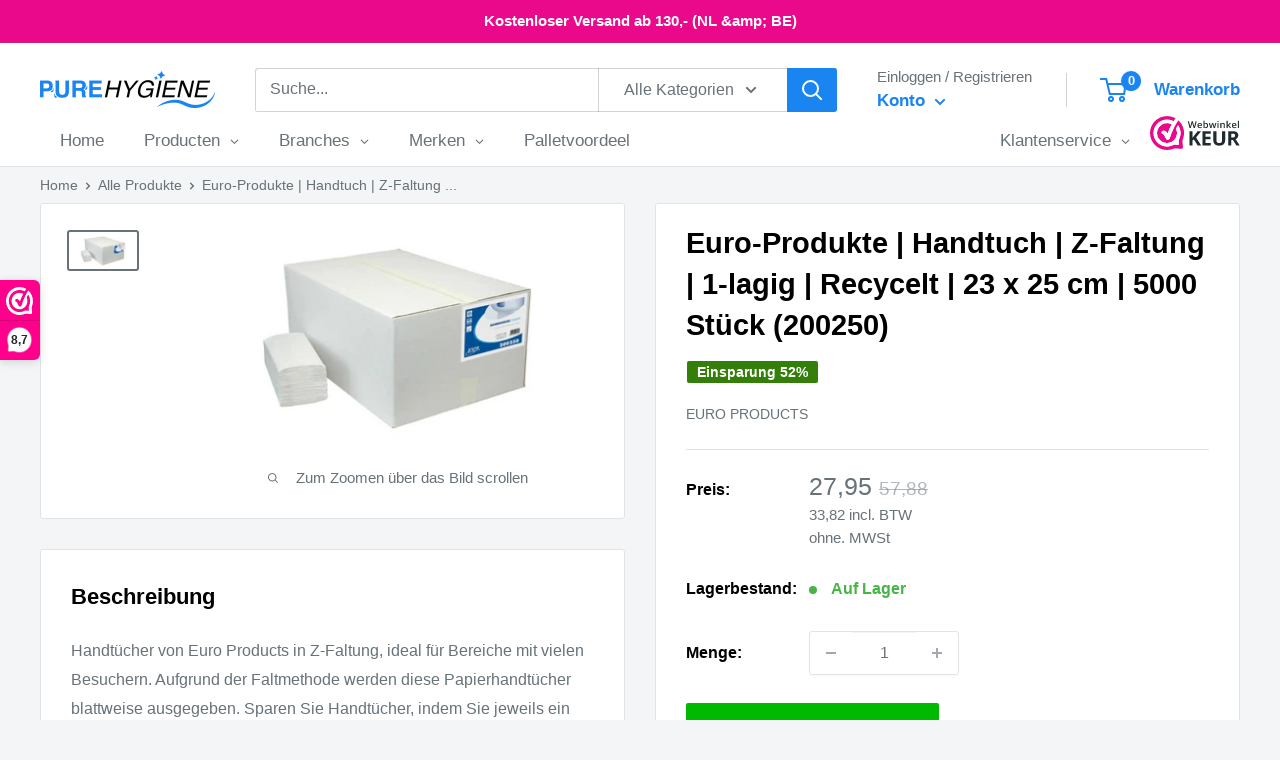

--- FILE ---
content_type: text/html; charset=utf-8
request_url: https://www.purehygiene.nl/de/products/euro-products-handdoek-z-vouw-1-laags-recycled-23-x-25cm-5000st-200250
body_size: 58649
content:
<!doctype html>
<html class="no-js" lang="de">
  <head>
   <style>
  .spurit-occ3__button-secondary {
    background-color: #00b900 !important;
    border-color: #00b900 !important;
    color: #FFFFFF !important;
  }
</style>
<script>
    // function that gets the path of the clicked element. Borrowed from Simo Ahava. https://www.simoahava.com/analytics/create-css-path-variable-for-click-element/
   function gtm_get_click_element_path(element) {
    var el = element;
    if (el instanceof Node) {
      // Build the list of elements along the path
      var elList = [];
      do {
        if (el instanceof Element) {
          var classString = el.classList ? [].slice.call(el.classList).join('.') : '';
          var elementName = (el.tagName ? el.tagName.toLowerCase() : '') + 
              (classString ? '.' + classString : '') + 
              (el.id ? '#' + el.id : '');
          if (elementName) elList.unshift(elementName);
        }
        el = el.parentNode
      } while (el != null);
      // Get the stringified element object name
      var objString = element.toString().match(/\[object (\w+)\]/);
      var elementType = objString ? objString[1] : element.toString();
      var cssString = elList.join(' > ');
      // Return the CSS path as a string, prefixed with the element object name
      return cssString ? elementType + ': ' + cssString : elementType;
    }
   }
    
   window.addEventListener("click", function(event){

     // track clicks on any element and push it to Shopify customer events
     Shopify.analytics.publish("custom_click",{
         click_element : gtm_get_click_element_path(event.target) || '',
         click_id : event.target.id || '',
         click_classes : event.target.className || '',
         click_text : event.target.innerText || '',
         click_target : event.target.target || '',
         click_url : event.target.href || ''
     });

     // track link clicks and push it to Shopify customer events
     var closestLink = event.target.closest('a')
     if (closestLink){
       Shopify.analytics.publish("custom_link_click",{
         click_element : gtm_get_click_element_path(closestLink.target) || '',
         click_id : closestLink.id || '',
         click_classes : closestLink.className || '',
         click_text : closestLink.innerText || '',
         click_target : closestLink.target || '',
         click_url : closestLink.href || ''
       })
     }
  });
</script>
<!-- end of click tracking -->
<!-- Start of Booster Apps Seo-0.1-->
<title>Euro-Produkte | Handtuch | Z-Faltung | 1-lagig | Recycelt | 23 x 25 cm | 5000 Stück (200250) | PureHygiene.nl</title><meta name="google-site-verification" content="H20hjAXtEfphp2gTcVDRZS6bjqh41ySL_TM7WFn1KXI" />
<meta name="description" content="Euro-Produkte | Handtuch | Z-Faltung | 1-lagig | Recycelt | 23 x 25 cm | 5000 Stück (200250) |  Handtücher von Euro Products in Z-Faltung, ideal für Bereiche mit vielen Besuchern. Aufgrund der Faltmethode werden diese Papierhandtücher blattweise a..." /><script type="application/ld+json">
  {
    "@context": "https://schema.org",
    "@type": "WebSite",
    "name": "PureHygiene.nl",
    "url": "https://www.purehygiene.nl",
    "potentialAction": {
      "@type": "SearchAction",
      "query-input": "required name=query",
      "target": "https://www.purehygiene.nl/search?q={query}"
    }
  }
</script><script type="application/ld+json">
  {
    "@context": "https://schema.org",
    "@type": "Product",
    "name": "Euro-Produkte | Handtuch | Z-Faltung | 1-lagig | Recycelt | 23 x 25 cm | 5000 Stück (200250)",
    "brand": {"@type": "Brand","name": "Euro Products"},
    "sku": "1035173DR",
    "mpn": "8717278490915",
    "description": " Handtücher von Euro Products in Z-Faltung, ideal für Bereiche mit vielen Besuchern. Aufgrund der Faltmethode werden diese Papierhandtücher blattweise ausgegeben. Sparen Sie Handtücher, indem Sie jeweils ein Blatt verwenden. Diese Verwendungsmethode ist außerdem sehr hygienisch, da der Benutzer nur das Papiertuch berührt, das er verwenden wird.\n\n\n\n Gefaltet: 11,5 x 22,5 cm\n\n 20 Packungen à 250 Stück\n\n\n\n\n Spezifikationen\n\n\n\n\n\n\n\n\n\n Marke\n\n\n\n\n\n\n Euro-Produkte\n\n\n\n\n\n\n\n\n\n\n\n Artikelnummer\n\n\n\n\n\n\n 200250\n\n\n\n\n\n\n\n\n\n\n\n EAN\n\n\n\n\n\n\n 8717278490915\n\n\n\n\n\n\n\n\n\n\n\n Verpackung\n\n\n\n\n\n\n 5000 Stück\n\n\n\n\n\n\n\n\n\n\n\n Produkttyp\n\n\n\n\n\n\n Handtuch\n\n\n\n\n\n\n\n\n\n\n\n Größe\n\n\n\n\n\n\n 23 x 25 cm\n\n\n\n\n\n\n\n\n\n\n\n Maße gefaltet\n\n\n\n\n\n\n 11 x 25 cm\n\n\n\n\n\n\n\n\n\n\n\n Dicke\n\n\n\n\n\n\n 1-lagig \n\n\n\n\n\n\n\n\n\n\n\n",
    "url": "https://www.purehygiene.nl/de/products/euro-products-handdoek-z-vouw-1-laags-recycled-23-x-25cm-5000st-200250","image": "https://www.purehygiene.nl/cdn/shop/products/Euro-products-handdoek-z-vouw_1080x.png?v=1681484187","itemCondition": "https://schema.org/NewCondition",
    "offers": [{
          "@type": "Offer","price": "27.95","priceCurrency": "EUR",
          "itemCondition": "https://schema.org/NewCondition",
          "url": "https://www.purehygiene.nl/de/products/euro-products-handdoek-z-vouw-1-laags-recycled-23-x-25cm-5000st-200250?variant=43214315225343",
          "sku": "1035173DR",
          "mpn": "8717278490915",
          "availability" : "https://schema.org/InStock",
          "priceValidUntil": "2026-02-20","gtin13": "8717278490915"}]}
</script>
<!-- end of Booster Apps SEO -->

    <meta charset="utf-8">
    <meta name="viewport" content="width=device-width, initial-scale=1.0, height=device-height, minimum-scale=1.0, maximum-scale=1.0">
    <meta name="theme-color" content="#677279">
<link rel="canonical" href="https://www.purehygiene.nl/de/products/euro-products-handdoek-z-vouw-1-laags-recycled-23-x-25cm-5000st-200250"><link rel="shortcut icon" href="//www.purehygiene.nl/cdn/shop/files/PH-removebg-preview_96x96.png?v=1661621378" type="image/png"><link rel="preload" as="style" href="//www.purehygiene.nl/cdn/shop/t/22/assets/theme.css?v=131211015280210640011756547885">
    <link rel="preload" as="script" href="//www.purehygiene.nl/cdn/shop/t/22/assets/theme.js?v=16450697847337996371742300211">
    <link rel="preconnect" href="https://cdn.shopify.com">
    <link rel="preconnect" href="https://fonts.shopifycdn.com">
    <link rel="dns-prefetch" href="https://productreviews.shopifycdn.com">
    <link rel="dns-prefetch" href="https://ajax.googleapis.com">
    <link rel="dns-prefetch" href="https://maps.googleapis.com">
    <link rel="dns-prefetch" href="https://maps.gstatic.com">

    <meta property="og:type" content="product">
  <meta property="og:title" content="Euro-Produkte | Handtuch | Z-Faltung | 1-lagig | Recycelt | 23 x 25 cm | 5000 Stück (200250)"><meta property="og:image" content="http://www.purehygiene.nl/cdn/shop/products/Euro-products-handdoek-z-vouw.png?v=1681484187">
    <meta property="og:image:secure_url" content="https://www.purehygiene.nl/cdn/shop/products/Euro-products-handdoek-z-vouw.png?v=1681484187">
    <meta property="og:image:width" content="1080">
    <meta property="og:image:height" content="560"><meta property="product:price:amount" content="27,95">
  <meta property="product:price:currency" content="EUR"><meta property="og:description" content="Handtücher von Euro Products in Z-Faltung, ideal für Bereiche mit vielen Besuchern. Aufgrund der Faltmethode werden diese Papierhandtücher blattweise ausgegeben."><meta property="og:url" content="https://www.purehygiene.nl/de/products/euro-products-handdoek-z-vouw-1-laags-recycled-23-x-25cm-5000st-200250">
<meta property="og:site_name" content="PureHygiene.nl"><meta name="twitter:card" content="summary"><meta name="twitter:title" content="Euro-Produkte | Handtuch | Z-Faltung | 1-lagig | Recycelt | 23 x 25 cm | 5000 Stück (200250)">
  <meta name="twitter:description" content=" Handtücher von Euro Products in Z-Faltung, ideal für Bereiche mit vielen Besuchern. Aufgrund der Faltmethode werden diese Papierhandtücher blattweise ausgegeben. Sparen Sie Handtücher, indem Sie jeweils ein Blatt verwenden. Diese Verwendungsmethode ist außerdem sehr hygienisch, da der Benutzer nur das Papiertuch berührt, das er verwenden wird.



 Gefaltet: 11,5 x 22,5 cm

 20 Packungen à 250 Stück




 Spezifikationen









 Marke






 Euro-Produkte











 Artikelnummer






 200250











 EAN






 8717278490915











 Verpackung






 5000 Stück











 Produkttyp






 Handtuch











 Größe






 23 x 25 cm











 Maße gefaltet






 11 x 25 cm











 Dicke






 1-lagig 











">
  <meta name="twitter:image" content="https://www.purehygiene.nl/cdn/shop/products/Euro-products-handdoek-z-vouw_600x600_crop_center.png?v=1681484187">
    <style>
  
  


  
  
  

  :root {
    --default-text-font-size : 15px;
    --base-text-font-size    : 16px;
    --heading-font-family    : Helvetica, Arial, sans-serif;
    --heading-font-weight    : 700;
    --heading-font-style     : normal;
    --text-font-family       : Helvetica, Arial, sans-serif;
    --text-font-weight       : 400;
    --text-font-style        : normal;
    --text-font-bolder-weight: bolder;
    --text-link-decoration   : underline;

    --text-color               : #677279;
    --text-color-rgb           : 103, 114, 121;
    --heading-color            : #000000;
    --border-color             : #e1e3e4;
    --border-color-rgb         : 225, 227, 228;
    --form-border-color        : #d4d6d8;
    --accent-color             : #677279;
    --accent-color-rgb         : 103, 114, 121;
    --link-color               : #1a84f1;
    --link-color-hover         : #0b5eb4;
    --background               : #f3f5f6;
    --secondary-background     : #ffffff;
    --secondary-background-rgb : 255, 255, 255;
    --accent-background        : rgba(103, 114, 121, 0.08);

    --input-background: #ffffff;

    --error-color       : #f71b1b;
    --error-background  : rgba(247, 27, 27, 0.07);
    --success-color     : #48b448;
    --success-background: rgba(72, 180, 72, 0.11);

    --primary-button-background      : #00b900;
    --primary-button-background-rgb  : 0, 185, 0;
    --primary-button-text-color      : #ffffff;
    --secondary-button-background    : #1a84f1;
    --secondary-button-background-rgb: 26, 132, 241;
    --secondary-button-text-color    : #ffffff;

    --header-background      : #ffffff;
    --header-text-color      : #1a84f1;
    --header-light-text-color: #677279;
    --header-border-color    : rgba(103, 114, 121, 0.3);
    --header-accent-color    : #1a84f1;

    --footer-background-color:    #f3f5f6;
    --footer-heading-text-color:  #1a84f1;
    --footer-body-text-color:     #677279;
    --footer-body-text-color-rgb: 103, 114, 121;
    --footer-accent-color:        #1a84f1;
    --footer-accent-color-rgb:    26, 132, 241;
    --footer-border:              1px solid var(--border-color);
    
    --flickity-arrow-color: #abb1b4;--product-on-sale-accent           : #677279;
    --product-on-sale-accent-rgb       : 103, 114, 121;
    --product-on-sale-color            : #ffffff;
    --product-in-stock-color           : #48b448;
    --product-low-stock-color          : #ee0000;
    --product-sold-out-color           : #d1d1d4;
    --product-custom-label-1-background: #ff6128;
    --product-custom-label-1-color     : #ffffff;
    --product-custom-label-2-background: #a95ebe;
    --product-custom-label-2-color     : #ffffff;
    --product-review-star-color        : #ffb647;

    --mobile-container-gutter : 20px;
    --desktop-container-gutter: 40px;

    /* Shopify related variables */
    --payment-terms-background-color: #f3f5f6;
  }
</style>

<script>
  // IE11 does not have support for CSS variables, so we have to polyfill them
  if (!(((window || {}).CSS || {}).supports && window.CSS.supports('(--a: 0)'))) {
    const script = document.createElement('script');
    script.type = 'text/javascript';
    script.src = 'https://cdn.jsdelivr.net/npm/css-vars-ponyfill@2';
    script.onload = function() {
      cssVars({});
    };

    document.getElementsByTagName('head')[0].appendChild(script);
  }
</script>


    <script>window.performance && window.performance.mark && window.performance.mark('shopify.content_for_header.start');</script><meta name="google-site-verification" content="H20hjAXtEfphp2gTcVDRZS6bjqh41ySL_TM7WFn1KXI">
<meta name="google-site-verification" content="IF_3QQnJR-0iuBUSlpwgGqQ4-NrwpYME1NdlOPTDxvs">
<meta id="shopify-digital-wallet" name="shopify-digital-wallet" content="/65437073663/digital_wallets/dialog">
<meta name="shopify-checkout-api-token" content="5a2eb9f0c91461edd8a775b6cb248755">
<meta id="in-context-paypal-metadata" data-shop-id="65437073663" data-venmo-supported="false" data-environment="production" data-locale="de_DE" data-paypal-v4="true" data-currency="EUR">
<link rel="alternate" hreflang="x-default" href="https://www.purehygiene.nl/products/euro-products-handdoek-z-vouw-1-laags-recycled-23-x-25cm-5000st-200250">
<link rel="alternate" hreflang="nl" href="https://www.purehygiene.nl/products/euro-products-handdoek-z-vouw-1-laags-recycled-23-x-25cm-5000st-200250">
<link rel="alternate" hreflang="de" href="https://www.purehygiene.nl/de/products/euro-products-handdoek-z-vouw-1-laags-recycled-23-x-25cm-5000st-200250">
<link rel="alternate" type="application/json+oembed" href="https://www.purehygiene.nl/de/products/euro-products-handdoek-z-vouw-1-laags-recycled-23-x-25cm-5000st-200250.oembed">
<script async="async" src="/checkouts/internal/preloads.js?locale=de-NL"></script>
<link rel="preconnect" href="https://shop.app" crossorigin="anonymous">
<script async="async" src="https://shop.app/checkouts/internal/preloads.js?locale=de-NL&shop_id=65437073663" crossorigin="anonymous"></script>
<script id="apple-pay-shop-capabilities" type="application/json">{"shopId":65437073663,"countryCode":"NL","currencyCode":"EUR","merchantCapabilities":["supports3DS"],"merchantId":"gid:\/\/shopify\/Shop\/65437073663","merchantName":"PureHygiene.nl","requiredBillingContactFields":["postalAddress","email","phone"],"requiredShippingContactFields":["postalAddress","email","phone"],"shippingType":"shipping","supportedNetworks":["visa","maestro","masterCard"],"total":{"type":"pending","label":"PureHygiene.nl","amount":"1.00"},"shopifyPaymentsEnabled":true,"supportsSubscriptions":true}</script>
<script id="shopify-features" type="application/json">{"accessToken":"5a2eb9f0c91461edd8a775b6cb248755","betas":["rich-media-storefront-analytics"],"domain":"www.purehygiene.nl","predictiveSearch":true,"shopId":65437073663,"locale":"de"}</script>
<script>var Shopify = Shopify || {};
Shopify.shop = "purehygiene-nl.myshopify.com";
Shopify.locale = "de";
Shopify.currency = {"active":"EUR","rate":"1.0"};
Shopify.country = "NL";
Shopify.theme = {"name":"PH-LIVE","id":180014907727,"schema_name":"Warehouse","schema_version":"3.0.1","theme_store_id":null,"role":"main"};
Shopify.theme.handle = "null";
Shopify.theme.style = {"id":null,"handle":null};
Shopify.cdnHost = "www.purehygiene.nl/cdn";
Shopify.routes = Shopify.routes || {};
Shopify.routes.root = "/de/";</script>
<script type="module">!function(o){(o.Shopify=o.Shopify||{}).modules=!0}(window);</script>
<script>!function(o){function n(){var o=[];function n(){o.push(Array.prototype.slice.apply(arguments))}return n.q=o,n}var t=o.Shopify=o.Shopify||{};t.loadFeatures=n(),t.autoloadFeatures=n()}(window);</script>
<script>
  window.ShopifyPay = window.ShopifyPay || {};
  window.ShopifyPay.apiHost = "shop.app\/pay";
  window.ShopifyPay.redirectState = null;
</script>
<script id="shop-js-analytics" type="application/json">{"pageType":"product"}</script>
<script defer="defer" async type="module" src="//www.purehygiene.nl/cdn/shopifycloud/shop-js/modules/v2/client.init-shop-cart-sync_kxAhZfSm.de.esm.js"></script>
<script defer="defer" async type="module" src="//www.purehygiene.nl/cdn/shopifycloud/shop-js/modules/v2/chunk.common_5BMd6ono.esm.js"></script>
<script type="module">
  await import("//www.purehygiene.nl/cdn/shopifycloud/shop-js/modules/v2/client.init-shop-cart-sync_kxAhZfSm.de.esm.js");
await import("//www.purehygiene.nl/cdn/shopifycloud/shop-js/modules/v2/chunk.common_5BMd6ono.esm.js");

  window.Shopify.SignInWithShop?.initShopCartSync?.({"fedCMEnabled":true,"windoidEnabled":true});

</script>
<script>
  window.Shopify = window.Shopify || {};
  if (!window.Shopify.featureAssets) window.Shopify.featureAssets = {};
  window.Shopify.featureAssets['shop-js'] = {"shop-cart-sync":["modules/v2/client.shop-cart-sync_81xuAXRO.de.esm.js","modules/v2/chunk.common_5BMd6ono.esm.js"],"init-fed-cm":["modules/v2/client.init-fed-cm_B2l2C8gd.de.esm.js","modules/v2/chunk.common_5BMd6ono.esm.js"],"shop-button":["modules/v2/client.shop-button_DteRmTIv.de.esm.js","modules/v2/chunk.common_5BMd6ono.esm.js"],"init-windoid":["modules/v2/client.init-windoid_BrVTPDHy.de.esm.js","modules/v2/chunk.common_5BMd6ono.esm.js"],"shop-cash-offers":["modules/v2/client.shop-cash-offers_uZhaqfcC.de.esm.js","modules/v2/chunk.common_5BMd6ono.esm.js","modules/v2/chunk.modal_DhTZgVSk.esm.js"],"shop-toast-manager":["modules/v2/client.shop-toast-manager_lTRStNPf.de.esm.js","modules/v2/chunk.common_5BMd6ono.esm.js"],"init-shop-email-lookup-coordinator":["modules/v2/client.init-shop-email-lookup-coordinator_BhyMm2Vh.de.esm.js","modules/v2/chunk.common_5BMd6ono.esm.js"],"pay-button":["modules/v2/client.pay-button_uIj7-e2V.de.esm.js","modules/v2/chunk.common_5BMd6ono.esm.js"],"avatar":["modules/v2/client.avatar_BTnouDA3.de.esm.js"],"init-shop-cart-sync":["modules/v2/client.init-shop-cart-sync_kxAhZfSm.de.esm.js","modules/v2/chunk.common_5BMd6ono.esm.js"],"shop-login-button":["modules/v2/client.shop-login-button_hqVUT9QF.de.esm.js","modules/v2/chunk.common_5BMd6ono.esm.js","modules/v2/chunk.modal_DhTZgVSk.esm.js"],"init-customer-accounts-sign-up":["modules/v2/client.init-customer-accounts-sign-up_0Oyvgx7Z.de.esm.js","modules/v2/client.shop-login-button_hqVUT9QF.de.esm.js","modules/v2/chunk.common_5BMd6ono.esm.js","modules/v2/chunk.modal_DhTZgVSk.esm.js"],"init-shop-for-new-customer-accounts":["modules/v2/client.init-shop-for-new-customer-accounts_DojLPa1w.de.esm.js","modules/v2/client.shop-login-button_hqVUT9QF.de.esm.js","modules/v2/chunk.common_5BMd6ono.esm.js","modules/v2/chunk.modal_DhTZgVSk.esm.js"],"init-customer-accounts":["modules/v2/client.init-customer-accounts_DWlFj6gc.de.esm.js","modules/v2/client.shop-login-button_hqVUT9QF.de.esm.js","modules/v2/chunk.common_5BMd6ono.esm.js","modules/v2/chunk.modal_DhTZgVSk.esm.js"],"shop-follow-button":["modules/v2/client.shop-follow-button_BEIcZOGj.de.esm.js","modules/v2/chunk.common_5BMd6ono.esm.js","modules/v2/chunk.modal_DhTZgVSk.esm.js"],"lead-capture":["modules/v2/client.lead-capture_BSpzCmmh.de.esm.js","modules/v2/chunk.common_5BMd6ono.esm.js","modules/v2/chunk.modal_DhTZgVSk.esm.js"],"checkout-modal":["modules/v2/client.checkout-modal_8HiTfxyj.de.esm.js","modules/v2/chunk.common_5BMd6ono.esm.js","modules/v2/chunk.modal_DhTZgVSk.esm.js"],"shop-login":["modules/v2/client.shop-login_Fe0VhLV0.de.esm.js","modules/v2/chunk.common_5BMd6ono.esm.js","modules/v2/chunk.modal_DhTZgVSk.esm.js"],"payment-terms":["modules/v2/client.payment-terms_C8PkVPzh.de.esm.js","modules/v2/chunk.common_5BMd6ono.esm.js","modules/v2/chunk.modal_DhTZgVSk.esm.js"]};
</script>
<script>(function() {
  var isLoaded = false;
  function asyncLoad() {
    if (isLoaded) return;
    isLoaded = true;
    var urls = ["https:\/\/trust.conversionbear.com\/script?app=trust_badge\u0026shop=purehygiene-nl.myshopify.com","https:\/\/ecommplugins-scripts.trustpilot.com\/v2.1\/js\/header.min.js?settings=eyJrZXkiOiJNZ3pUN0NuU3RpUFFsOHVFIiwicyI6Im5vbmUifQ==\u0026v=2.5\u0026shop=purehygiene-nl.myshopify.com","https:\/\/ecommplugins-trustboxsettings.trustpilot.com\/purehygiene-nl.myshopify.com.js?settings=1738274980027\u0026shop=purehygiene-nl.myshopify.com","https:\/\/widget.trustpilot.com\/bootstrap\/v5\/tp.widget.sync.bootstrap.min.js?shop=purehygiene-nl.myshopify.com","https:\/\/s.apprl.com\/js\/apprl.js?shop=purehygiene-nl.myshopify.com"];
    for (var i = 0; i < urls.length; i++) {
      var s = document.createElement('script');
      s.type = 'text/javascript';
      s.async = true;
      s.src = urls[i];
      var x = document.getElementsByTagName('script')[0];
      x.parentNode.insertBefore(s, x);
    }
  };
  if(window.attachEvent) {
    window.attachEvent('onload', asyncLoad);
  } else {
    window.addEventListener('load', asyncLoad, false);
  }
})();</script>
<script id="__st">var __st={"a":65437073663,"offset":3600,"reqid":"952d5d30-981a-4863-b80a-81b9ab7a96de-1768978351","pageurl":"www.purehygiene.nl\/de\/products\/euro-products-handdoek-z-vouw-1-laags-recycled-23-x-25cm-5000st-200250","u":"bc5be8f36cda","p":"product","rtyp":"product","rid":7731585253631};</script>
<script>window.ShopifyPaypalV4VisibilityTracking = true;</script>
<script id="captcha-bootstrap">!function(){'use strict';const t='contact',e='account',n='new_comment',o=[[t,t],['blogs',n],['comments',n],[t,'customer']],c=[[e,'customer_login'],[e,'guest_login'],[e,'recover_customer_password'],[e,'create_customer']],r=t=>t.map((([t,e])=>`form[action*='/${t}']:not([data-nocaptcha='true']) input[name='form_type'][value='${e}']`)).join(','),a=t=>()=>t?[...document.querySelectorAll(t)].map((t=>t.form)):[];function s(){const t=[...o],e=r(t);return a(e)}const i='password',u='form_key',d=['recaptcha-v3-token','g-recaptcha-response','h-captcha-response',i],f=()=>{try{return window.sessionStorage}catch{return}},m='__shopify_v',_=t=>t.elements[u];function p(t,e,n=!1){try{const o=window.sessionStorage,c=JSON.parse(o.getItem(e)),{data:r}=function(t){const{data:e,action:n}=t;return t[m]||n?{data:e,action:n}:{data:t,action:n}}(c);for(const[e,n]of Object.entries(r))t.elements[e]&&(t.elements[e].value=n);n&&o.removeItem(e)}catch(o){console.error('form repopulation failed',{error:o})}}const l='form_type',E='cptcha';function T(t){t.dataset[E]=!0}const w=window,h=w.document,L='Shopify',v='ce_forms',y='captcha';let A=!1;((t,e)=>{const n=(g='f06e6c50-85a8-45c8-87d0-21a2b65856fe',I='https://cdn.shopify.com/shopifycloud/storefront-forms-hcaptcha/ce_storefront_forms_captcha_hcaptcha.v1.5.2.iife.js',D={infoText:'Durch hCaptcha geschützt',privacyText:'Datenschutz',termsText:'Allgemeine Geschäftsbedingungen'},(t,e,n)=>{const o=w[L][v],c=o.bindForm;if(c)return c(t,g,e,D).then(n);var r;o.q.push([[t,g,e,D],n]),r=I,A||(h.body.append(Object.assign(h.createElement('script'),{id:'captcha-provider',async:!0,src:r})),A=!0)});var g,I,D;w[L]=w[L]||{},w[L][v]=w[L][v]||{},w[L][v].q=[],w[L][y]=w[L][y]||{},w[L][y].protect=function(t,e){n(t,void 0,e),T(t)},Object.freeze(w[L][y]),function(t,e,n,w,h,L){const[v,y,A,g]=function(t,e,n){const i=e?o:[],u=t?c:[],d=[...i,...u],f=r(d),m=r(i),_=r(d.filter((([t,e])=>n.includes(e))));return[a(f),a(m),a(_),s()]}(w,h,L),I=t=>{const e=t.target;return e instanceof HTMLFormElement?e:e&&e.form},D=t=>v().includes(t);t.addEventListener('submit',(t=>{const e=I(t);if(!e)return;const n=D(e)&&!e.dataset.hcaptchaBound&&!e.dataset.recaptchaBound,o=_(e),c=g().includes(e)&&(!o||!o.value);(n||c)&&t.preventDefault(),c&&!n&&(function(t){try{if(!f())return;!function(t){const e=f();if(!e)return;const n=_(t);if(!n)return;const o=n.value;o&&e.removeItem(o)}(t);const e=Array.from(Array(32),(()=>Math.random().toString(36)[2])).join('');!function(t,e){_(t)||t.append(Object.assign(document.createElement('input'),{type:'hidden',name:u})),t.elements[u].value=e}(t,e),function(t,e){const n=f();if(!n)return;const o=[...t.querySelectorAll(`input[type='${i}']`)].map((({name:t})=>t)),c=[...d,...o],r={};for(const[a,s]of new FormData(t).entries())c.includes(a)||(r[a]=s);n.setItem(e,JSON.stringify({[m]:1,action:t.action,data:r}))}(t,e)}catch(e){console.error('failed to persist form',e)}}(e),e.submit())}));const S=(t,e)=>{t&&!t.dataset[E]&&(n(t,e.some((e=>e===t))),T(t))};for(const o of['focusin','change'])t.addEventListener(o,(t=>{const e=I(t);D(e)&&S(e,y())}));const B=e.get('form_key'),M=e.get(l),P=B&&M;t.addEventListener('DOMContentLoaded',(()=>{const t=y();if(P)for(const e of t)e.elements[l].value===M&&p(e,B);[...new Set([...A(),...v().filter((t=>'true'===t.dataset.shopifyCaptcha))])].forEach((e=>S(e,t)))}))}(h,new URLSearchParams(w.location.search),n,t,e,['guest_login'])})(!0,!0)}();</script>
<script integrity="sha256-4kQ18oKyAcykRKYeNunJcIwy7WH5gtpwJnB7kiuLZ1E=" data-source-attribution="shopify.loadfeatures" defer="defer" src="//www.purehygiene.nl/cdn/shopifycloud/storefront/assets/storefront/load_feature-a0a9edcb.js" crossorigin="anonymous"></script>
<script crossorigin="anonymous" defer="defer" src="//www.purehygiene.nl/cdn/shopifycloud/storefront/assets/shopify_pay/storefront-65b4c6d7.js?v=20250812"></script>
<script data-source-attribution="shopify.dynamic_checkout.dynamic.init">var Shopify=Shopify||{};Shopify.PaymentButton=Shopify.PaymentButton||{isStorefrontPortableWallets:!0,init:function(){window.Shopify.PaymentButton.init=function(){};var t=document.createElement("script");t.src="https://www.purehygiene.nl/cdn/shopifycloud/portable-wallets/latest/portable-wallets.de.js",t.type="module",document.head.appendChild(t)}};
</script>
<script data-source-attribution="shopify.dynamic_checkout.buyer_consent">
  function portableWalletsHideBuyerConsent(e){var t=document.getElementById("shopify-buyer-consent"),n=document.getElementById("shopify-subscription-policy-button");t&&n&&(t.classList.add("hidden"),t.setAttribute("aria-hidden","true"),n.removeEventListener("click",e))}function portableWalletsShowBuyerConsent(e){var t=document.getElementById("shopify-buyer-consent"),n=document.getElementById("shopify-subscription-policy-button");t&&n&&(t.classList.remove("hidden"),t.removeAttribute("aria-hidden"),n.addEventListener("click",e))}window.Shopify?.PaymentButton&&(window.Shopify.PaymentButton.hideBuyerConsent=portableWalletsHideBuyerConsent,window.Shopify.PaymentButton.showBuyerConsent=portableWalletsShowBuyerConsent);
</script>
<script data-source-attribution="shopify.dynamic_checkout.cart.bootstrap">document.addEventListener("DOMContentLoaded",(function(){function t(){return document.querySelector("shopify-accelerated-checkout-cart, shopify-accelerated-checkout")}if(t())Shopify.PaymentButton.init();else{new MutationObserver((function(e,n){t()&&(Shopify.PaymentButton.init(),n.disconnect())})).observe(document.body,{childList:!0,subtree:!0})}}));
</script>
<link id="shopify-accelerated-checkout-styles" rel="stylesheet" media="screen" href="https://www.purehygiene.nl/cdn/shopifycloud/portable-wallets/latest/accelerated-checkout-backwards-compat.css" crossorigin="anonymous">
<style id="shopify-accelerated-checkout-cart">
        #shopify-buyer-consent {
  margin-top: 1em;
  display: inline-block;
  width: 100%;
}

#shopify-buyer-consent.hidden {
  display: none;
}

#shopify-subscription-policy-button {
  background: none;
  border: none;
  padding: 0;
  text-decoration: underline;
  font-size: inherit;
  cursor: pointer;
}

#shopify-subscription-policy-button::before {
  box-shadow: none;
}

      </style>

<script>window.performance && window.performance.mark && window.performance.mark('shopify.content_for_header.end');</script>

    <link rel="stylesheet" href="//www.purehygiene.nl/cdn/shop/t/22/assets/theme.css?v=131211015280210640011756547885">

    
  <script type="application/ld+json">
  {
    "@context": "https://schema.org",
    "@type": "Product",
    "productID": 7731585253631,
    "offers": [{
          "@type": "Offer",
          "name": "Default Title",
          "availability":"https://schema.org/InStock",
          "price": 27.95,
          "priceCurrency": "EUR",
          "priceValidUntil": "2026-01-31","sku": "1035173DR",
            "gtin13": "8717278490915",
          "url": "/de/products/euro-products-handdoek-z-vouw-1-laags-recycled-23-x-25cm-5000st-200250?variant=43214315225343"
        }
],"brand": {
      "@type": "Brand",
      "name": "Euro Products"
    },
    "name": "Euro-Produkte | Handtuch | Z-Faltung | 1-lagig | Recycelt | 23 x 25 cm | 5000 Stück (200250)",
    "description": " Handtücher von Euro Products in Z-Faltung, ideal für Bereiche mit vielen Besuchern. Aufgrund der Faltmethode werden diese Papierhandtücher blattweise ausgegeben. Sparen Sie Handtücher, indem Sie jeweils ein Blatt verwenden. Diese Verwendungsmethode ist außerdem sehr hygienisch, da der Benutzer nur das Papiertuch berührt, das er verwenden wird.\n\n\n\n Gefaltet: 11,5 x 22,5 cm\n\n 20 Packungen à 250 Stück\n\n\n\n\n Spezifikationen\n\n\n\n\n\n\n\n\n\n Marke\n\n\n\n\n\n\n Euro-Produkte\n\n\n\n\n\n\n\n\n\n\n\n Artikelnummer\n\n\n\n\n\n\n 200250\n\n\n\n\n\n\n\n\n\n\n\n EAN\n\n\n\n\n\n\n 8717278490915\n\n\n\n\n\n\n\n\n\n\n\n Verpackung\n\n\n\n\n\n\n 5000 Stück\n\n\n\n\n\n\n\n\n\n\n\n Produkttyp\n\n\n\n\n\n\n Handtuch\n\n\n\n\n\n\n\n\n\n\n\n Größe\n\n\n\n\n\n\n 23 x 25 cm\n\n\n\n\n\n\n\n\n\n\n\n Maße gefaltet\n\n\n\n\n\n\n 11 x 25 cm\n\n\n\n\n\n\n\n\n\n\n\n Dicke\n\n\n\n\n\n\n 1-lagig \n\n\n\n\n\n\n\n\n\n\n\n",
    "category": "Falthandtuch",
    "url": "/de/products/euro-products-handdoek-z-vouw-1-laags-recycled-23-x-25cm-5000st-200250",
    "sku": "1035173DR",
    "image": {
      "@type": "ImageObject",
      "url": "https://www.purehygiene.nl/cdn/shop/products/Euro-products-handdoek-z-vouw.png?v=1681484187&width=1024",
      "image": "https://www.purehygiene.nl/cdn/shop/products/Euro-products-handdoek-z-vouw.png?v=1681484187&width=1024",
      "name": "Euro products handdoek z-vouw 200250",
      "width": "1024",
      "height": "1024"
    }
  }
  </script>



  <script type="application/ld+json">
  {
    "@context": "https://schema.org",
    "@type": "BreadcrumbList",
  "itemListElement": [{
      "@type": "ListItem",
      "position": 1,
      "name": "Home",
      "item": "https://www.purehygiene.nl"
    },{
          "@type": "ListItem",
          "position": 2,
          "name": "Euro-Produkte | Handtuch | Z-Faltung | 1-lagig | Recycelt | 23 x 25 cm | 5000 Stück (200250)",
          "item": "https://www.purehygiene.nl/de/products/euro-products-handdoek-z-vouw-1-laags-recycled-23-x-25cm-5000st-200250"
        }]
  }
  </script>



    <script>
      // This allows to expose several variables to the global scope, to be used in scripts
      window.theme = {
        pageType: "product",
        cartCount: 0,
        moneyFormat: "\u003cspan class=dualPrice\u003e{{amount_with_comma_separator}}\u003c\/span\u003e",
        moneyWithCurrencyFormat: "\u003cspan class=dualPrice\u003e{{amount_with_comma_separator}}\u003c\/span\u003e",
        currencyCodeEnabled: true,
        showDiscount: true,
        discountMode: "percentage",
        searchMode: "product,page",
        searchUnavailableProducts: "show",
        cartType: "drawer"
      };

      window.routes = {
        rootUrl: "\/de",
        rootUrlWithoutSlash: "\/de",
        cartUrl: "\/de\/cart",
        cartAddUrl: "\/de\/cart\/add",
        cartChangeUrl: "\/de\/cart\/change",
        searchUrl: "\/de\/search",
        productRecommendationsUrl: "\/de\/recommendations\/products"
      };

      window.languages = {
        productRegularPrice: "Normalpreis",
        productSalePrice: "Sonderpreis",
        collectionOnSaleLabel: "Einsparung {{savings}}",
        productFormUnavailable: "Nicht verfübar",
        productFormAddToCart: "In den Einkaufswagen",
        productFormPreOrder: "Vorbestellung",
        productFormSoldOut: "Ausverkauft",
        productAdded: "Produkt wurde zum Warenkorb hinzugefügt",
        productAddedShort: "Hinzugefügt!",
        shippingEstimatorNoResults: "Es konten für Deine Adresse keine Versandkosten ermittelt werden.",
        shippingEstimatorOneResult: "Es gibt eine Versandmethode für Deine Adresse:",
        shippingEstimatorMultipleResults: "Es bibt {{count}} Versandmethoden für Deine Adresse:",
        shippingEstimatorErrors: "Es gibt Fehler:"
      };

      window.lazySizesConfig = {
        loadHidden: false,
        hFac: 0.8,
        expFactor: 3,
        customMedia: {
          '--phone': '(max-width: 640px)',
          '--tablet': '(min-width: 641px) and (max-width: 1023px)',
          '--lap': '(min-width: 1024px)'
        }
      };

      document.documentElement.className = document.documentElement.className.replace('no-js', 'js');
    </script><script src="//www.purehygiene.nl/cdn/shop/t/22/assets/theme.js?v=16450697847337996371742300211" defer></script>
    <script src="//www.purehygiene.nl/cdn/shop/t/22/assets/custom.js?v=102476495355921946141742300211" defer></script><script>
        (function () {
          window.onpageshow = function() {
            // We force re-freshing the cart content onpageshow, as most browsers will serve a cache copy when hitting the
            // back button, which cause staled data
            document.documentElement.dispatchEvent(new CustomEvent('cart:refresh', {
              bubbles: true,
              detail: {scrollToTop: false}
            }));
          };
        })();
      </script><script>
    
    
    
    
    var gsf_conversion_data = {page_type : 'product', event : 'view_item', data : {product_data : [{variant_id : 43214315225343, product_id : 7731585253631, name : "Euro-Produkte | Handtuch | Z-Faltung | 1-lagig | Recycelt | 23 x 25 cm | 5000 Stück (200250)", price : "27.95", currency : "EUR", sku : "1035173DR", brand : "Euro Products", variant : "Default Title", category : "Falthandtuch"}], total_price : "27.95", shop_currency : "EUR"}};
    
</script>
    <script type="text/javascript">
    function showDualPriceOverride(arguments) {
      console.log('voslo');
        jQuery = arguments[0];
        price = arguments[1];
        compareAtPrice = arguments[2];
        pathToPrice = arguments[3];
        type = arguments[4];
        dpMoneyFormat = arguments[5].replace('$$$', '${'+'{').replace('$$', '{'+'{').replace('&&', '}'+'}');
        productVariantIsTaxable = arguments[6];
        if (parseInt(dp_dual_price_for_taxable_products) == 1 && !productVariantIsTaxable) {
            jQuery(pathToPrice).addClass('nonTaxableVariant');
            if (type == 'dp_detail' && (jQuery('.dp_detail .firstPrice').length > 0 || jQuery('.dp_detail .secondPrice').length > 0)) {
                jQuery('.dp_detail').hide();
            }
            return true;
        }
        taxPercent = parseFloat(dp_tax_percent);
        if (parseInt(dp_base_price_type) == 0) {
            firstPrice = Shopify.formatMoney(price, dpMoneyFormat);
            secondPrice = firstPrice;
            if (!isNaN(taxPercent) && taxPercent > 0) {
                secondPriceNotFormated =  (price / (1 + taxPercent / 100));
                secondPrice = Shopify.formatMoney(secondPriceNotFormated, dpMoneyFormat);
            }
        } else {
            secondPrice = Shopify.formatMoney(price, dpMoneyFormat);
            firstPrice = secondPrice;
            if (!isNaN(taxPercent) && taxPercent > 0) {
                firstPriceNotFormated = (price * (1 + taxPercent / 100));
                firstPrice = Shopify.formatMoney(firstPriceNotFormated, dpMoneyFormat);
            }
        }
        compareAtPriceBlock = '';
        firstPriceBlock = '';
        secondPriceBlock = '';
        if (parseInt(dp_show_compare_at_price) == 1 && parseInt(compareAtPrice) > 0 && parseInt(compareAtPrice) != parseInt(price)) {
            compareAtPriceBlock = '<span class="dpCompareAtPrice" style="text-decoration: line-through;"><span>' + Shopify.formatMoney(compareAtPrice, dpMoneyFormat) + '</span></span>';
        }
        if (parseInt(dp_price_type_to_show) != 2) {
            firstPriceBlock = '<span class="firstPrice" style="color:' + dp_tax_incl_color + '"><span class="firstPriceValue">' + firstPrice + '</span> <span class="firstPriceLabel">' + (dp_tax_incl_label != null ? dp_tax_incl_label : '') + '</span></span>';
        }
        if (parseInt(dp_price_type_to_show) != 1) {
            secondPriceBlock = '<span class="secondPrice" style="color:' + dp_tax_excl_color + '"><span class="secondPriceValue">' + secondPrice + '</span> <span class="secondPriceLabel">' + (dp_tax_excl_label != null ? dp_tax_excl_label : '') + '</span>' + compareAtPriceBlock + '</span>';
        }
        dualPriceBlock = (firstPriceBlock + '<br/>' + secondPriceBlock);
        if (parseInt(dp_first_price) == 1) {
            dualPriceBlock = (secondPriceBlock + '<br/>' + firstPriceBlock);
        }
    
        sizeRatio = 1;
        if (parseInt(dp_size_ratio) == 1) {
            sizeRatio = 1.5;
        } else if (parseInt(dp_size_ratio) == 2) {
            sizeRatio = 1.666;
        } else if (parseInt(dp_size_ratio) == 3) {
            sizeRatio = 1.75;
        }
    
        priceIsFound = false;
        pathToPrice.each(function() {
            jQuery(this).show();
            if (!jQuery(this).is(":hidden") && jQuery(this).is(":visible") && !priceIsFound)  {
                priceIsFound = true;
                callFunctionDP('appendDualPrice', [jQuery, this, type, dualPriceBlock, sizeRatio], false);
            }
        });
    
        if (type != 'dp_detail') {
            isfirst = true;
            pathToPrice.each(function () {
                if (isfirst && !priceIsFound) {
                    callFunctionDP('appendDualPrice', [jQuery, this, type, dualPriceBlock, sizeRatio], false);
                } else {
                    if (jQuery(this).html() == firstPrice || jQuery(this).html() == secondPrice) {
                        jQuery(this).remove();
                    }
                    jQuery(this).show();
                }
                isfirst = false;
            });
        }
    }

</script>
<style>
    .dpCompareAtPrice {
        color: #67727980;
    }
    .dp_detail .dpCompareAtPrice {
        font-size: 19px;
    }
    .dp_catalog .dpCompareAtPrice {
        font-size: 16px;
    }
</style>

<!-- BEGIN app block: shopify://apps/webwinkelkeur/blocks/sidebar/c3ac2bcb-63f1-40d3-9622-f307cd559ad3 -->
    <script>
        (function (n, r) {
            var e = document.createElement("script");
            e.async = !0, e.src = n + "/sidebar.js?id=" + r + "&c=" + c(10, r);
            var t = document.getElementsByTagName("script")[0];
            t.parentNode.insertBefore(e, t);

            function c(s, i) {
                var o = Date.now(), a = s * 6e4, _ = (Math.sin(i) || 0) * a;
                return Math.floor((o + _) / a)
            }
        })("https://dashboard.webwinkelkeur.nl", 1216804);
    </script>


<!-- END app block --><!-- BEGIN app block: shopify://apps/dual-price-display-pro/blocks/app-block/fbd96439-f105-44a6-b4c5-51766faddec4 -->
    <!-- BEGIN app snippet: init --><style>
    .dualPrice{display:block;}
    [itemprop="price"]{display:block !important;}
</style>

    <div class="styleForDualPrice tae">
        <style>
            .dualPrice{display:none;}
        </style>
    </div>


<script type="text/javascript">
    
        var productDPID = '7731585253631';
        var productDPHandle = 'euro-products-handdoek-z-vouw-1-laags-recycled-23-x-25cm-5000st-200250';
        var productDPTags = JSON.parse(JSON.stringify([]));
        var productDPVendor = "Euro Products";
        var variants = [];
        var variantsDPTaxable = [];
        
            variants.push('{"id":' + 43214315225343 + ',"price":' + 2795 + '}');
            variantsDPTaxable.push('{"id":' + 43214315225343 + ',"taxable":' + true + ',"compareAtPrice":' + 5788 + '}');
        
        var productDPVariants = '[' + variants.join(",") + ']';
        var productDPVariantsTaxable = '[' + variantsDPTaxable.join(",") + ']';
        var selectedProductDPPrice = '2795';
        var selectedProductDPCompareAtPrice = '5788';
        var selectedProductDPVariantID = '43214315225343';
    
    var isCart = false;
    
    var dualPriceStoreID = parseInt('3327');
    var dpLocalizationIsoCode = 'NL';

    
    var dp_activate_app = '1';
    var dp_base_price_type = '1';
    var dp_price_type_to_show = '0';
    var dp_first_price = '1';
    var dp_tax_percent = '21';
    var dp_dual_price_for_taxable_products = '0';
    var dp_apply_only_tax_rules_prices = '';
    var dp_tax_incl_label = 'incl. BTW';
    var dp_tax_excl_label = '';
    var dp_price_path = '[itemprop=price]';
    var dp_catalog_price_path = '.dualPrice';
    var dp_tax_incl_color = '#677279';
    var dp_tax_excl_color = '#677279';
    var dp_size_ratio = '2';
    var dp_money_format = '$$amount_with_comma_separator&&';
    
        dp_money_format = '{{amount_with_comma_separator}}';
    
    var dp_show_compare_at_price = '1';

    var dp_tax_rules = [];
    
        dp_tax_rules = [];
    

    var dp_customer_tags = [];
    
        
    

    var dp_collections_products_ids = {};
    
    
</script>
<!-- END app snippet -->
    <!-- BEGIN app snippet: scripts -->

    <script src='https://cdn.shopify.com/extensions/019b1312-1188-701f-a167-4312b20b1b1a/dual-price-display-pro-11/assets/dualPrice_v5.js' defer></script>


<!-- END app snippet -->



<!-- END app block --><!-- BEGIN app block: shopify://apps/klaviyo-email-marketing-sms/blocks/klaviyo-onsite-embed/2632fe16-c075-4321-a88b-50b567f42507 -->












  <script async src="https://static.klaviyo.com/onsite/js/VEzR9q/klaviyo.js?company_id=VEzR9q"></script>
  <script>!function(){if(!window.klaviyo){window._klOnsite=window._klOnsite||[];try{window.klaviyo=new Proxy({},{get:function(n,i){return"push"===i?function(){var n;(n=window._klOnsite).push.apply(n,arguments)}:function(){for(var n=arguments.length,o=new Array(n),w=0;w<n;w++)o[w]=arguments[w];var t="function"==typeof o[o.length-1]?o.pop():void 0,e=new Promise((function(n){window._klOnsite.push([i].concat(o,[function(i){t&&t(i),n(i)}]))}));return e}}})}catch(n){window.klaviyo=window.klaviyo||[],window.klaviyo.push=function(){var n;(n=window._klOnsite).push.apply(n,arguments)}}}}();</script>

  
    <script id="viewed_product">
      if (item == null) {
        var _learnq = _learnq || [];

        var MetafieldReviews = null
        var MetafieldYotpoRating = null
        var MetafieldYotpoCount = null
        var MetafieldLooxRating = null
        var MetafieldLooxCount = null
        var okendoProduct = null
        var okendoProductReviewCount = null
        var okendoProductReviewAverageValue = null
        try {
          // The following fields are used for Customer Hub recently viewed in order to add reviews.
          // This information is not part of __kla_viewed. Instead, it is part of __kla_viewed_reviewed_items
          MetafieldReviews = {};
          MetafieldYotpoRating = null
          MetafieldYotpoCount = null
          MetafieldLooxRating = null
          MetafieldLooxCount = null

          okendoProduct = null
          // If the okendo metafield is not legacy, it will error, which then requires the new json formatted data
          if (okendoProduct && 'error' in okendoProduct) {
            okendoProduct = null
          }
          okendoProductReviewCount = okendoProduct ? okendoProduct.reviewCount : null
          okendoProductReviewAverageValue = okendoProduct ? okendoProduct.reviewAverageValue : null
        } catch (error) {
          console.error('Error in Klaviyo onsite reviews tracking:', error);
        }

        var item = {
          Name: "Euro-Produkte | Handtuch | Z-Faltung | 1-lagig | Recycelt | 23 x 25 cm | 5000 Stück (200250)",
          ProductID: 7731585253631,
          Categories: ["Bemerken","Brownies \u0026 downieS - Hygiënepapier","Brownies \u0026 downieS – Alles voor uw vestiging op één plek","Euro-Produkte","Globo-Basissammlung - Nicht löschen","Goedkope alternatieven","Handtücher falten","Hygiene","Hygienepapier","Papiertücher","Produktauswahl","Sale","Z-vouw Handdoeken"],
          ImageURL: "https://www.purehygiene.nl/cdn/shop/products/Euro-products-handdoek-z-vouw_grande.png?v=1681484187",
          URL: "https://www.purehygiene.nl/de/products/euro-products-handdoek-z-vouw-1-laags-recycled-23-x-25cm-5000st-200250",
          Brand: "Euro Products",
          Price: "27,95",
          Value: "27,95",
          CompareAtPrice: "57,88"
        };
        _learnq.push(['track', 'Viewed Product', item]);
        _learnq.push(['trackViewedItem', {
          Title: item.Name,
          ItemId: item.ProductID,
          Categories: item.Categories,
          ImageUrl: item.ImageURL,
          Url: item.URL,
          Metadata: {
            Brand: item.Brand,
            Price: item.Price,
            Value: item.Value,
            CompareAtPrice: item.CompareAtPrice
          },
          metafields:{
            reviews: MetafieldReviews,
            yotpo:{
              rating: MetafieldYotpoRating,
              count: MetafieldYotpoCount,
            },
            loox:{
              rating: MetafieldLooxRating,
              count: MetafieldLooxCount,
            },
            okendo: {
              rating: okendoProductReviewAverageValue,
              count: okendoProductReviewCount,
            }
          }
        }]);
      }
    </script>
  




  <script>
    window.klaviyoReviewsProductDesignMode = false
  </script>







<!-- END app block --><!-- BEGIN app block: shopify://apps/globo-mega-menu/blocks/app-embed/7a00835e-fe40-45a5-a615-2eb4ab697b58 -->
<link href="//cdn.shopify.com/extensions/019b6e53-04e2-713c-aa06-5bced6079bf6/menufrontend-304/assets/main-navigation-styles.min.css" rel="stylesheet" type="text/css" media="all" />
<link href="//cdn.shopify.com/extensions/019b6e53-04e2-713c-aa06-5bced6079bf6/menufrontend-304/assets/theme-styles.min.css" rel="stylesheet" type="text/css" media="all" />
<script type="text/javascript" hs-ignore data-cookieconsent="ignore" data-ccm-injected>
document.getElementsByTagName('html')[0].classList.add('globo-menu-loading');
window.GloboMenuConfig = window.GloboMenuConfig || {}
window.GloboMenuConfig.curLocale = "de";
window.GloboMenuConfig.shop = "purehygiene-nl.myshopify.com";
window.GloboMenuConfig.GloboMenuLocale = "de";
window.GloboMenuConfig.locale = "nl";
window.menuRootUrl = "/de";
window.GloboMenuCustomer = false;
window.GloboMenuAssetsUrl = 'https://cdn.shopify.com/extensions/019b6e53-04e2-713c-aa06-5bced6079bf6/menufrontend-304/assets/';
window.GloboMenuFilesUrl = '//www.purehygiene.nl/cdn/shop/files/';
window.GloboMenuLinklists = {"main-menu": [{'url' :"\/de", 'title': "Heim"},{'url' :"\/de\/collections\/all", 'title': "Katalog"},{'url' :"\/de\/pages\/contact", 'title': "Kontakt"}],"footer": [{'url' :"\/de\/search", 'title': "Suchen"},{'url' :"\/de\/policies\/terms-of-service", 'title': "Nutzungsbedingungen"},{'url' :"\/de\/policies\/refund-policy", 'title': "Rückgaberecht"}],"producten": [{'url' :"\/de", 'title': "Heim"},{'url' :"\/de#", 'title': "Produkte"},{'url' :"\/de\/collections\/merken", 'title': "Bemerken"},{'url' :"\/de\/pages\/contact", 'title': "Kundendienst"}],"service": [{'url' :"\/de\/pages\/contact", 'title': "Kundendienst"},{'url' :"\/de\/pages\/veelgestelde-vragen", 'title': "Häufig gestellte Fragen"},{'url' :"\/de\/pages\/verzendinformatie", 'title': "Versandinformationen"},{'url' :"\/de\/pages\/offerte-aanvragen", 'title': "Angebot anfordern"},{'url' :"\/de\/pages\/over-ons", 'title': "Over ons"},{'url' :"\/de\/pages\/herroepingsrecht", 'title': "Rücktrittsrecht"},{'url' :"\/de\/pages\/garantie-klachten-retour", 'title': "Garantie, Reklamationen \u0026amp; Rücksendungen"},{'url' :"https:\/\/nl.trustpilot.com\/review\/purehygiene.nl", 'title': "Reviews"},{'url' :"\/de\/pages\/zakelijk", 'title': "Werbung"}],"hygienepapier": [{'url' :"\/de\/collections\/toiletpapier", 'title': "Klopapier"},{'url' :"\/de\/collections\/poetspapier", 'title': "Reinigungspapier"},{'url' :"\/de\/collections\/handdoekrol", 'title': "Handtuchrollen"},{'url' :"\/de\/collections\/vouwhanddoeken", 'title': "Handtücher falten"},{'url' :"\/de\/collections\/servetten", 'title': "Servietten"}],"menu-tel": [{'url' :"\/de\/collections\/producten", 'title': "Produktauswahl"},{'url' :"\/de\/collections\/merken", 'title': "Bemerken"},{'url' :"\/de\/pages\/contact", 'title': "Kundendienst"}],"navigatie": [{'url' :"\/de", 'title': "Heim"},{'url' :"\/de#", 'title': "Reinigungsmittel"},{'url' :"\/de#", 'title': "Bemerken"},{'url' :"\/de#", 'title': "Geschirrspülmittel"},{'url' :"\/de#", 'title': "Einwegartikel"}],"reinigingsmiddelen": [{'url' :"\/de\/collections\/interieurreiniging", 'title': "Innenreinigung"},{'url' :"\/de\/collections\/sanitairreiniging", 'title': "Sanitäre Reinigung"},{'url' :"\/de\/collections\/keukenreinigers", 'title': "Küchenreiniger"},{'url' :"\/de\/collections\/vloerreinigers", 'title': "Bodenreiniger"},{'url' :"\/de\/collections\/desinfectiemiddelen", 'title': "Desinfektionsmittel"},{'url' :"\/de\/collections\/ontvetters", 'title': "Entfetter"},{'url' :"\/de\/collections\/wasmiddel", 'title': "Waschmittel"},{'url' :"\/de\/collections\/vaat-en-afwasmiddel", 'title': "Geschirrspüler und Geschirrspülmittel"},{'url' :"\/de\/collections\/luchtverfrissers", 'title': "Lufterfrischer"},{'url' :"\/de\/collections\/ecolab", 'title': "Ecolab-Produkte"}],"merken": [{'url' :"\/de\/collections\/clax", 'title': "Clax"},{'url' :"\/de\/collections\/cmt", 'title': "CMT"},{'url' :"\/de\/collections\/diversey", 'title': "Vielfalt"},{'url' :"\/de\/collections\/ecolab", 'title': "Ecolab"},{'url' :"\/de\/collections\/euro-products", 'title': "Euro-Produkte"},{'url' :"\/de\/collections\/primary-hygiene", 'title': "Grundhygiene"},{'url' :"\/de\/collections\/sure", 'title': "SICHER"},{'url' :"\/de\/collections\/suma", 'title': "Suma"},{'url' :"\/de\/collections\/sun", 'title': "Sun"},{'url' :"\/de\/collections\/taski", 'title': "Taski"},{'url' :"\/de\/collections\/tork", 'title': "Tork"}],"hulp-nodig": [{'url' :"tel:0850602009", 'title': "📞 085 060 20 09"},{'url' :"mailto:info@purehygiene.nl", 'title': "✉ info@purehygiene.nl"},{'url' :"\/de#", 'title': "✔ Gratis verzending vanaf 250,- "},{'url' :"\/de#", 'title': "✔ Levertijd: 1-3 werkdagen"},{'url' :"\/de#", 'title': "✔ Klantbeoordeling: 9,4"},{'url' :"\/de#", 'title': "✔ Altijd de laagste prijs"}],"branches": [{'url' :"\/de\/pages\/facilitair", 'title': "Einrichtung"},{'url' :"\/de\/pages\/gezondheidszorg", 'title': "Gesundheitspflege"},{'url' :"\/de\/pages\/horeca", 'title': "Gaststättengewerbe"},{'url' :"\/de\/pages\/kantoor", 'title': "Büro"},{'url' :"\/de\/pages\/onderwijs", 'title': "Ausbildung"},{'url' :"\/de\/pages\/schoonmaak", 'title': "Reinigung"}],"ecolab-collecties": [{'url' :"\/de\/collections\/vaatwasproducten", 'title': "Geschirrspülmittel"},{'url' :"\/de\/collections\/ecolab-naglansproducten", 'title': "Spülprodukte"},{'url' :"\/de\/collections\/ecolab-keuken-reinigingsproducten", 'title': "Küchenreinigung"},{'url' :"\/de\/collections\/ecolab-hand-en-huidhygiene", 'title': "Hände- und Hauthygiene"},{'url' :"\/de\/collections\/ecolab-interieurreinigers", 'title': "Innenreiniger"},{'url' :"\/de\/collections\/ecolab-sanitairreinigers", 'title': "Sanitärreiniger"},{'url' :"\/de\/collections\/ecolab-vloerreinigers", 'title': "Bodenreiniger"},{'url' :"\/de\/collections\/ecolab-wasmiddelen", 'title': "Waschmittel"}],"diversey-merken": [{'url' :"\/de\/collections\/cif", 'title': "Cif"},{'url' :"\/de\/collections\/clax", 'title': "Clax"},{'url' :"\/de\/collections\/oxivir", 'title': "Oxivir"},{'url' :"\/de\/collections\/room-care", 'title': "Room Care"},{'url' :"\/de\/collections\/soft-care", 'title': "Soft Care"},{'url' :"\/de\/collections\/suma", 'title': "Suma"},{'url' :"\/de\/collections\/sun", 'title': "Sun"},{'url' :"\/de\/collections\/sure", 'title': "SURE"},{'url' :"\/de\/collections\/taski", 'title': "Taski"}],"tork-collecties": [{'url' :"\/de\/collections\/tork-poetspapier", 'title': "Reinigungspapier"},{'url' :"\/de\/collections\/tork-handdoekrollen", 'title': "Handtuchrollen"},{'url' :"\/de\/collections\/tork-vouwhanddoeken", 'title': "Handtücher falten"},{'url' :"\/de\/collections\/tork-toiletpapier", 'title': "Klopapier"},{'url' :"\/de\/collections\/tork-servetten", 'title': "Servietten"},{'url' :"\/de\/collections\/tork-dispensers", 'title': "Spender"},{'url' :"\/de\/collections\/tork-hand-en-huidhygiene", 'title': "Hände- und Hauthygiene"},{'url' :"\/de\/collections\/tork-luchtverfrissing", 'title': "Lufterfrischung"}],"suma-collecties": [{'url' :"\/de\/collections\/suma-vaatwasproducten", 'title': "Geschirrspülmittel"},{'url' :"\/de\/collections\/suma-naglansproducten", 'title': "Aftergloss-Produkte"},{'url' :"\/de\/collections\/suma-keuken-reinigingsproducten", 'title': "Küchenreinigung"},{'url' :"\/de\/collections\/suma-interrieurreinigers", 'title': "Innenreiniger"}],"customer-account-main-menu": [{'url' :"\/de", 'title': "Winkelen"},{'url' :"https:\/\/account.purehygiene.nl\/orders?locale=de\u0026region_country=NL", 'title': "Orders"}]}
window.GloboMenuConfig.is_app_embedded = true;
window.showAdsInConsole = true;
</script>

<script hs-ignore data-cookieconsent="ignore" data-ccm-injected type="text/javascript">
  window.GloboMenus = window.GloboMenus || [];
  var menuKey = 81718;
  window.GloboMenus[menuKey] = window.GloboMenus[menuKey] || {};
  window.GloboMenus[menuKey].id = menuKey;window.GloboMenus[menuKey].replacement = {"type":"nav","main_menu":"navigatie","mobile_menu":"navigatie","main_menu_selector":null,"mobile_menu_selector":null};window.GloboMenus[menuKey].type = "main";
  window.GloboMenus[menuKey].schedule = {"enable":false,"from":"0","to":"0"};
  window.GloboMenus[menuKey].settings ={"font":{"tab_fontsize":16,"menu_fontsize":17,"tab_fontfamily":"Roboto","tab_fontweight":"600","menu_fontfamily":"Roboto","menu_fontweight":"regular","tab_fontfamily_2":"Helvetica","menu_fontfamily_2":"Helvetica","submenu_text_fontsize":15,"tab_fontfamily_custom":true,"menu_fontfamily_custom":true,"submenu_text_fontfamily":"Work Sans","submenu_text_fontweight":"400","submenu_heading_fontsize":15,"submenu_text_fontfamily_2":"Helvetica","submenu_heading_fontfamily":"Work Sans","submenu_heading_fontweight":"600","submenu_description_fontsize":"12","submenu_heading_fontfamily_2":"Helvetica","submenu_description_fontfamily":"Work Sans","submenu_description_fontweight":"400","submenu_text_fontfamily_custom":true,"submenu_description_fontfamily_2":"Helvetica","submenu_heading_fontfamily_custom":true,"submenu_description_fontfamily_custom":true},"color":{"menu_text":"rgba(103, 114, 121, 1)","menu_border":"rgba(15, 15, 15, 1)","submenu_text":"rgba(103, 114, 121, 1)","atc_text_color":"#FFFFFF","submenu_border":"rgba(255, 255, 255, 1)","menu_background":"rgba(255, 255, 255, 1)","menu_text_hover":"rgba(26, 132, 241, 1)","sale_text_color":"#ffffff","submenu_heading":"rgba(0, 0, 0, 1)","tab_heading_color":"rgba(0, 0, 0, 1)","soldout_text_color":"#757575","submenu_background":"#ffffff","submenu_text_hover":"rgba(26, 132, 241, 1)","submenu_description":"rgba(103, 114, 121, 1)","atc_background_color":"#1F1F1F","atc_text_color_hover":"#FFFFFF","tab_background_hover":"rgba(255, 255, 255, 1)","menu_background_hover":"rgba(255, 255, 255, 1)","sale_background_color":"#ec523e","soldout_background_color":"#d5d5d5","tab_heading_active_color":"rgba(26, 132, 241, 1)","submenu_description_hover":"rgba(26, 132, 241, 1)","atc_background_color_hover":"#000000"},"general":{"align":"left","login":false,"border":false,"effect":"shiftup","search":false,"trigger":"hover","indicators":true,"responsive":"768","transition":"fade","orientation":"horizontal","menu_padding":20,"carousel_loop":false,"mobile_border":false,"mobile_trigger":"click_toggle","submenu_border":true,"tab_lineheight":50,"menu_lineheight":50,"lazy_load_enable":true,"transition_delay":"150","transition_speed":"300","carousel_auto_play":false,"dropdown_lineheight":"50","linklist_lineheight":35,"mobile_sticky_header":true,"desktop_sticky_header":true},"language":{"name":"Name","sale":"Sale","send":"Send","view":"View details","email":"Email","phone":"Phone Number","search":"Search for...","message":"Message","sold_out":"Sold out","add_to_cart":"Add to cart"}};
  window.GloboMenus[menuKey].itemsLength = 6;
</script><script type="template/html" id="globoMenu81718HTML"><ul class="gm-menu gm-menu-81718 gm-has-retractor gm-submenu-align-left gm-menu-trigger-hover gm-transition-fade" data-menu-id="81718" data-transition-speed="300" data-transition-delay="150">
<li data-gmmi="0" data-gmdi="0" class="gm-item gm-level-0"><a class="gm-target" title="Home" href="/de/"><span class="gm-text">Home</span></a></li>

<li data-gmmi="1" data-gmdi="1" class="gm-item gm-level-0 gm-has-submenu gm-submenu-mega gm-submenu-align-full"><a class="gm-target" title="Producten"><span class="gm-text">Producten</span><span class="gm-retractor"></span></a><div 
      class="gm-submenu gm-mega gm-submenu-bordered" 
      style=""
    ><div style="" class="submenu-background"></div>
      <ul class="gm-grid">
<li class="gm-item gm-grid-item gmcol-full gm-has-submenu">
    <div class="gm-tabs gm-tabs-left"><ul class="gm-tab-links">
<li class="gm-item gm-has-submenu gm-active" data-tab-index="0"><a class="gm-target" title="Reinigingsmiddelen"><span class="gm-text">Reinigingsmiddelen</span><span class="gm-retractor"></span></a></li>
<li class="gm-item gm-has-submenu" data-tab-index="1"><a class="gm-target" title="Vaat- en afwasmiddelen"><span class="gm-text">Vaat- en afwasmiddelen</span><span class="gm-retractor"></span></a></li>
<li class="gm-item gm-has-submenu" data-tab-index="2"><a class="gm-target" title="Disposables"><span class="gm-text">Disposables</span><span class="gm-retractor"></span></a></li>
<li class="gm-item gm-has-submenu" data-tab-index="3"><a class="gm-target" title="Hygiënepapier"><span class="gm-text">Hygiënepapier</span><span class="gm-retractor"></span></a></li>
<li class="gm-item" data-tab-index="4"><a class="gm-target" title="Dispensers" href="/de/collections/tork-dispensers"><span class="gm-text">Dispensers</span></a></li>
<li class="gm-item gm-has-submenu" data-tab-index="5"><a class="gm-target" title="Toilethygiëne"><span class="gm-text">Toilethygiëne</span><span class="gm-retractor"></span></a></li>
<li class="gm-item gm-has-submenu" data-tab-index="6"><a class="gm-target" title="Zeep en handreiniging"><span class="gm-text">Zeep en handreiniging</span><span class="gm-retractor"></span></a></li>
<li class="gm-item" data-tab-index="7"><a class="gm-target" title="Textielhygiëne" href="/de/collections/wasmiddel"><span class="gm-text">Textielhygiëne</span></a></li>
<li class="gm-item gm-has-submenu" data-tab-index="8"><a class="gm-target" title="Schoonmaak artikelen"><span class="gm-text">Schoonmaak artikelen</span><span class="gm-retractor"></span></a></li>
<li class="gm-item" data-tab-index="9"><a class="gm-target" title="Afvalbeheer" href="/de/collections/vuilniszakken"><span class="gm-text">Afvalbeheer</span></a></li>
<li class="gm-item" data-tab-index="10"><a class="gm-target" title="Kassarollen" href="/de/collections/kassarollen"><span class="gm-text">Kassarollen</span></a></li></ul>
    <ul class="gm-tab-contents">
<li data-tab-index="0" class="gm-tab-content hc gm-active"><ul class="gm-tab-panel">
<li class="gm-item gm-grid-item gmcol-4 gm-has-submenu"><ul style="--columns:1" class="gm-links">
<li class="gm-item gm-heading"><div class="gm-target" title="Interieur"><span class="gm-text">Interieur</span></div>
</li>
<li class="gm-item"><a class="gm-target" title="Allesreinigers" href="/de/collections/allesreinigers"><span class="gm-text">Allesreinigers</span></a>
</li>
<li class="gm-item"><a class="gm-target" title="Glas-en interieurreinigers" href="/de/collections/glas-en-interieurreinigers"><span class="gm-text">Glas-en interieurreinigers</span></a>
</li></ul>
</li>
<li class="gm-item gm-grid-item gmcol-5 gm-has-submenu"><ul style="--columns:1" class="gm-links">
<li class="gm-item gm-heading"><div class="gm-target" title="Sanitair"><span class="gm-text">Sanitair</span></div>
</li>
<li class="gm-item"><a class="gm-target" title="Sanitairreinigers" href="/de/collections/sanitairreinigers"><span class="gm-text">Sanitairreinigers</span></a>
</li>
<li class="gm-item"><a class="gm-target" title="Ontkalkers" href="/de/collections/ontkalkers"><span class="gm-text">Ontkalkers</span></a>
</li>
<li class="gm-item"><a class="gm-target" title="Schuimreinigers" href="/de/collections/schuimreinigers"><span class="gm-text">Schuimreinigers</span></a>
</li>
<li class="gm-item"><a class="gm-target" title="Luchtverfrissers" href="/de/collections/luchtverfrissers"><span class="gm-text">Luchtverfrissers</span></a>
</li></ul>
</li>
<li class="gm-item gm-grid-item gmcol-4 gm-has-submenu"><ul style="--columns:1" class="gm-links">
<li class="gm-item gm-heading"><div class="gm-target" title="Keuken"><span class="gm-text">Keuken</span></div>
</li>
<li class="gm-item"><a class="gm-target" title="Oven / Grillreinigers" href="/de/collections/grillreinigers"><span class="gm-text">Oven / Grillreinigers</span></a>
</li>
<li class="gm-item"><a class="gm-target" title="RVS Reinigers" href="/de/collections/rvs-reinigers"><span class="gm-text">RVS Reinigers</span></a>
</li>
<li class="gm-item"><a class="gm-target" title="Ontvetters" href="/de/collections/ontvetter"><span class="gm-text">Ontvetters</span></a>
</li>
<li class="gm-item"><a class="gm-target" title="Vaat- en afwasmiddelen" href="/de/collections/vaatwasmiddel"><span class="gm-text">Vaat- en afwasmiddelen</span></a>
</li>
<li class="gm-item"><a class="gm-target" title="Koffiemachinereinigers" href="/de/collections/koffiemachine-reinigers"><span class="gm-text">Koffiemachinereinigers</span></a>
</li></ul>
</li>
<li class="gm-item gm-grid-item gmcol-5 gm-has-submenu"><ul style="--columns:1" class="gm-links">
<li class="gm-item gm-heading"><a class="gm-target" title="Vloerreinigers" href="/de/collections/vloerreinigers"><span class="gm-text">Vloerreinigers</span></a>
</li>
<li class="gm-item gm-heading"><a class="gm-target" title="Desinfectiemiddelen" href="/de/collections/desinfectiemiddelen"><span class="gm-text">Desinfectiemiddelen</span></a>
</li>
<li class="gm-item gm-heading"><a class="gm-target" title="Desinfectietabletten" href="/de/collections/desinfectietabletten"><span class="gm-text">Desinfectietabletten</span></a>
</li>
<li class="gm-item gm-heading"><a class="gm-target" title="Wasmiddelen" href="/de/collections/wasmiddel"><span class="gm-text">Wasmiddelen</span></a>
</li></ul>
</li></ul>
</li>
<li data-tab-index="1" class="gm-tab-content hc"><ul class="gm-tab-panel">
<li class="gm-item gm-grid-item gmcol-3 gm-has-submenu"><ul style="--columns:1" class="gm-links">
<li class="gm-item gm-heading"><a class="gm-target" title="Vaatwasmiddel" href="/de/collections/vaatwasmiddelen"><span class="gm-text">Vaatwasmiddel</span></a>
</li>
<li class="gm-item gm-heading"><a class="gm-target" title="Naglansmiddel" href="/de/collections/naglansmiddel"><span class="gm-text">Naglansmiddel</span></a>
</li>
<li class="gm-item gm-heading"><a class="gm-target" title="Afwasmiddel" href="/de/collections/afwasmiddel"><span class="gm-text">Afwasmiddel</span></a>
</li></ul>
</li></ul>
</li>
<li data-tab-index="2" class="gm-tab-content hc"><ul class="gm-tab-panel">
<li class="gm-item gm-grid-item gmcol-4 gm-has-submenu"><ul style="--columns:1" class="gm-links">
<li class="gm-item gm-heading"><div class="gm-target" title="Snacks"><span class="gm-text">Snacks</span></div>
</li>
<li class="gm-item"><a class="gm-target" title="Frietbakjes" href="/de/collections/frietbakjes"><span class="gm-text">Frietbakjes</span></a>
</li>
<li class="gm-item"><a class="gm-target" title="Hamburgerbakjes" href="/de/products/hamburgerbakje-kraft-500st"><span class="gm-text">Hamburgerbakjes</span></a>
</li>
<li class="gm-item"><a class="gm-target" title="Sauscups" href="/de/collections/sauscups"><span class="gm-text">Sauscups</span></a>
</li>
<li class="gm-item"><a class="gm-target" title="Snackzakken" href="/de/collections/snackzakken"><span class="gm-text">Snackzakken</span></a>
</li></ul>
</li>
<li class="gm-item gm-grid-item gmcol-4 gm-has-submenu"><ul style="--columns:1" class="gm-links">
<li class="gm-item gm-heading"><div class="gm-target" title="Takeaway"><span class="gm-text">Takeaway</span></div>
</li>
<li class="gm-item"><a class="gm-target" title="Aluminium- en Vershoudfolie" href="/de/collections/aluminium-en-vershoudfolie"><span class="gm-text">Aluminium- en Vershoudfolie</span></a>
</li>
<li class="gm-item"><a class="gm-target" title="Pizzadozen" href="/de/products/pizzadoos-32-x-32-x-4-2-cm-100st"><span class="gm-text">Pizzadozen</span></a>
</li>
<li class="gm-item"><a class="gm-target" title="Papieren tassen" href="/de/collections/papieren-draagtassen"><span class="gm-text">Papieren tassen</span></a>
</li>
<li class="gm-item"><a class="gm-target" title="Papieren zakken" href="/de/collections/papieren-zakken"><span class="gm-text">Papieren zakken</span></a>
</li></ul>
</li>
<li class="gm-item gm-grid-item gmcol-4 gm-has-submenu"><ul style="--columns:1" class="gm-links">
<li class="gm-item gm-heading"><div class="gm-target" title="Bekers &amp; Toebehoren"><span class="gm-text">Bekers & Toebehoren</span></div>
</li>
<li class="gm-item"><a class="gm-target" title="Koffiebekers" href="/de/collections/koffiebekers"><span class="gm-text">Koffiebekers</span></a>
</li>
<li class="gm-item"><a class="gm-target" title="Milkshakebekers" href="/de/collections/milkshake-bekers"><span class="gm-text">Milkshakebekers</span></a>
</li>
<li class="gm-item"><a class="gm-target" title="Rietjes" href="/de/collections/papieren-rietjes"><span class="gm-text">Rietjes</span></a>
</li>
<li class="gm-item"><a class="gm-target" title="Roerstaafjes" href="/de/products/roerstaafje-hout-11-cm-10-x-2000st"><span class="gm-text">Roerstaafjes</span></a>
</li>
<li class="gm-item"><a class="gm-target" title="Tonic stampers" href="/de/products/tonic-stamper-bamboe-180-mm-12-x-100st"><span class="gm-text">Tonic stampers</span></a>
</li></ul>
</li>
<li class="gm-item gm-grid-item gmcol-4 gm-has-submenu"><ul style="--columns:1" class="gm-links">
<li class="gm-item gm-heading"><div class="gm-target" title="Tafelaankleding &amp; Bestek"><span class="gm-text">Tafelaankleding & Bestek</span></div>
</li>
<li class="gm-item"><a class="gm-target" title="Bestek" href="/de/collections/bestek"><span class="gm-text">Bestek</span></a>
</li>
<li class="gm-item"><a class="gm-target" title="Amuse bootjes" href="/de/collections/amuse-bootjes"><span class="gm-text">Amuse bootjes</span></a>
</li>
<li class="gm-item"><a class="gm-target" title="Prikkers" href="/de/collections/prikkers"><span class="gm-text">Prikkers</span></a>
</li>
<li class="gm-item"><a class="gm-target" title="Servetten" href="/de/collections/servetten"><span class="gm-text">Servetten</span></a>
</li></ul>
</li>
<li class="gm-item gm-grid-item gmcol-4 gm-has-submenu"><ul style="--columns:1" class="gm-links">
<li class="gm-item gm-heading"><div class="gm-target" title="Papier"><span class="gm-text">Papier</span></div>
</li>
<li class="gm-item"><a class="gm-target" title="Poetspapier" href="/de/collections/poetspapier"><span class="gm-text">Poetspapier</span></a>
</li>
<li class="gm-item"><a class="gm-target" title="Handdoekpapier" href="/de/collections/papieren-handdoeken"><span class="gm-text">Handdoekpapier</span></a>
</li>
<li class="gm-item"><a class="gm-target" title="Toiletpapier" href="/de/collections/toiletpapier"><span class="gm-text">Toiletpapier</span></a>
</li>
<li class="gm-item"><a class="gm-target" title="Servetten" href="/de/collections/servetten"><span class="gm-text">Servetten</span></a>
</li></ul>
</li>
<li class="gm-item gm-grid-item gmcol-4 gm-has-submenu"><ul style="--columns:1" class="gm-links">
<li class="gm-item gm-heading"><div class="gm-target" title="Hygiëne"><span class="gm-text">Hygiëne</span></div>
</li>
<li class="gm-item"><a class="gm-target" title="Handschoenen" href="/de/collections/wegwerphandschoenen"><span class="gm-text">Handschoenen</span></a>
</li>
<li class="gm-item"><a class="gm-target" title="Vaatdoeken &amp; Sponzen" href="/de/collections/vaatdoeken-sponzen"><span class="gm-text">Vaatdoeken & Sponzen</span></a>
</li>
<li class="gm-item"><a class="gm-target" title="Urinoirmatten" href="/de/products/v-screen-urinoirmat-citrus-mango-12st"><span class="gm-text">Urinoirmatten</span></a>
</li>
<li class="gm-item"><a class="gm-target" title="Afvalzakken" href="/de/collections/vuilniszakken"><span class="gm-text">Afvalzakken</span></a>
</li>
<li class="gm-item"><a class="gm-target" title="Dispensers" href="/de/collections/tork-dispensers"><span class="gm-text">Dispensers</span></a>
</li></ul>
</li></ul>
</li>
<li data-tab-index="3" class="gm-tab-content hc"><ul class="gm-tab-panel">
<li class="gm-item gm-grid-item gmcol-4 gm-has-submenu"><ul style="--columns:1" class="gm-links">
<li class="gm-item gm-heading"><div class="gm-target" title="Papieren Rollen"><span class="gm-text">Papieren Rollen</span></div>
</li>
<li class="gm-item"><a class="gm-target" title="Mini rollen" href="/de/collections/minirollen"><span class="gm-text">Mini rollen</span></a>
</li>
<li class="gm-item"><a class="gm-target" title="Midi rollen" href="/de/collections/midirollen"><span class="gm-text">Midi rollen</span></a>
</li>
<li class="gm-item"><a class="gm-target" title="Industrierollen" href="/de/collections/industrierollen"><span class="gm-text">Industrierollen</span></a>
</li>
<li class="gm-item"><a class="gm-target" title="Poetsrollen" href="/de/collections/poetspapier"><span class="gm-text">Poetsrollen</span></a>
</li>
<li class="gm-item"><a class="gm-target" title="Handdoekrollen" href="/de/collections/handdoekrol"><span class="gm-text">Handdoekrollen</span></a>
</li>
<li class="gm-item"><a class="gm-target" title="Toiletpapier" href="/de/collections/toiletpapier"><span class="gm-text">Toiletpapier</span></a>
</li></ul>
</li>
<li class="gm-item gm-grid-item gmcol-5 gm-has-submenu"><ul style="--columns:1" class="gm-links">
<li class="gm-item gm-heading"><div class="gm-target" title="Papieren Handdoekjes"><span class="gm-text">Papieren Handdoekjes</span></div>
</li>
<li class="gm-item"><a class="gm-target" title="Handdoekrollen" href="/de/collections/handdoekrol"><span class="gm-text">Handdoekrollen</span></a>
</li>
<li class="gm-item"><a class="gm-target" title="Vouwhanddoeken" href="/de/collections/vouwhanddoeken"><span class="gm-text">Vouwhanddoeken</span></a>
</li>
<li class="gm-item"><a class="gm-target" title="Z-vouw" href="/de/collections/z-vouw-handdoeken"><span class="gm-text">Z-vouw</span></a>
</li>
<li class="gm-item"><a class="gm-target" title="C-vouw" href="/de/collections/c-vouw-handdoeken"><span class="gm-text">C-vouw</span></a>
</li>
<li class="gm-item"><a class="gm-target" title="Multifold" href="/de/collections/multifold-handdoeken"><span class="gm-text">Multifold</span></a>
</li>
<li class="gm-item"><a class="gm-target" title="Tissues" href="/de/collections/tissues"><span class="gm-text">Tissues</span></a>
</li></ul>
</li>
<li class="gm-item gm-grid-item gmcol-4 gm-has-submenu"><ul style="--columns:1" class="gm-links">
<li class="gm-item gm-heading"><a class="gm-target" title="Toiletpapier" href="/de/collections/toiletpapier"><span class="gm-text">Toiletpapier</span></a>
</li>
<li class="gm-item gm-heading"><a class="gm-target" title="Servetten" href="/de/collections/servetten"><span class="gm-text">Servetten</span></a>
</li>
<li class="gm-item gm-heading"><a class="gm-target" title="Dispensers" href="/de/collections/papier-dispensers"><span class="gm-text">Dispensers</span></a>
</li></ul>
</li>
<li class="gm-item gm-grid-item gmcol-3 gm-has-submenu"><ul style="--columns:1" class="gm-links">
<li class="gm-item gm-heading"><a class="gm-target" title="Tork" href="/de/collections/tork"><span class="gm-text">Tork</span></a>
</li>
<li class="gm-item gm-heading"><a class="gm-target" title="Euro Products" href="/de/collections/euro-products"><span class="gm-text">Euro Products</span></a>
</li></ul>
</li></ul>
</li>
<li data-tab-index="4" class="gm-tab-content">
</li>
<li data-tab-index="5" class="gm-tab-content hc"><ul class="gm-tab-panel">
<li class="gm-item gm-grid-item gmcol-4 gm-has-submenu"><ul style="--columns:1" class="gm-links">
<li class="gm-item gm-heading"><div class="gm-target" title="Onderhoud"><span class="gm-text">Onderhoud</span></div>
</li>
<li class="gm-item"><a class="gm-target" title="Toiletpapier" href="/de/collections/toiletpapier"><span class="gm-text">Toiletpapier</span></a>
</li>
<li class="gm-item"><a class="gm-target" title="Handdoekpapier" href="/de/collections/papieren-handdoeken"><span class="gm-text">Handdoekpapier</span></a>
</li>
<li class="gm-item"><a class="gm-target" title="Handzeep &amp; Desinfectie" href="/de/collections/zeep-en-desinfectie"><span class="gm-text">Handzeep & Desinfectie</span></a>
</li>
<li class="gm-item"><a class="gm-target" title="Luchtverfrissers" href="/de/collections/luchtverfrissers"><span class="gm-text">Luchtverfrissers</span></a>
</li>
<li class="gm-item"><a class="gm-target" title="Urinoirmatten" href="/de/products/v-screen-urinoirmat-citrus-mango-12st"><span class="gm-text">Urinoirmatten</span></a>
</li>
<li class="gm-item"><a class="gm-target" title="Dispensers" href="/de/collections/tork-dispensers"><span class="gm-text">Dispensers</span></a>
</li></ul>
</li>
<li class="gm-item gm-grid-item gmcol-4 gm-has-submenu"><ul style="--columns:1" class="gm-links">
<li class="gm-item gm-heading"><div class="gm-target" title="Reiniging"><span class="gm-text">Reiniging</span></div>
</li>
<li class="gm-item"><a class="gm-target" title="Sanitairreinigers" href="/de/collections/sanitairreinigers"><span class="gm-text">Sanitairreinigers</span></a>
</li>
<li class="gm-item"><a class="gm-target" title="Toiletreinigers" href="/de/collections/toiletreinigers"><span class="gm-text">Toiletreinigers</span></a>
</li>
<li class="gm-item"><a class="gm-target" title="Toiletbrilreinigers" href="/de/products/tork-420302"><span class="gm-text">Toiletbrilreinigers</span></a>
</li>
<li class="gm-item"><a class="gm-target" title="Ontkalkers" href="/de/collections/ontkalkers"><span class="gm-text">Ontkalkers</span></a>
</li></ul>
</li></ul>
</li>
<li data-tab-index="6" class="gm-tab-content hc"><ul class="gm-tab-panel">
<li class="gm-item gm-grid-item gmcol-4 gm-has-submenu"><ul style="--columns:1" class="gm-links">
<li class="gm-item gm-heading"><a class="gm-target" title="Handzeep" href="/de/collections/handzeep"><span class="gm-text">Handzeep</span></a>
</li>
<li class="gm-item gm-heading"><a class="gm-target" title="Handdesinfectie" href="/de/collections/handdesinfectie"><span class="gm-text">Handdesinfectie</span></a>
</li>
<li class="gm-item gm-heading"><a class="gm-target" title="Zeep en Lotion" href="/de/collections/zeep-lotion"><span class="gm-text">Zeep en Lotion</span></a>
</li>
<li class="gm-item gm-heading"><a class="gm-target" title="Foam" href="/de/collections/schuimzeep"><span class="gm-text">Foam</span></a>
</li>
<li class="gm-item gm-heading"><a class="gm-target" title="Dispensers" href="/de/collections/zeep-dispensers"><span class="gm-text">Dispensers</span></a>
</li></ul>
</li></ul>
</li>
<li data-tab-index="7" class="gm-tab-content">
</li>
<li data-tab-index="8" class="gm-tab-content hc"><ul class="gm-tab-panel">
<li class="gm-item gm-grid-item gmcol-3 gm-has-submenu"><ul style="--columns:1" class="gm-links">
<li class="gm-item gm-heading"><a class="gm-target" title="Handschoenen" href="/de/collections/wegwerphandschoenen"><span class="gm-text">Handschoenen</span></a>
</li>
<li class="gm-item gm-heading"><a class="gm-target" title="Vaatdoeken &amp; Sponzen" href="/de/collections/vaatdoeken-sponzen"><span class="gm-text">Vaatdoeken & Sponzen</span></a>
</li>
<li class="gm-item gm-heading"><a class="gm-target" title="Dweilen &amp; Moppen" href="/de/collections/dwijlen-moppen"><span class="gm-text">Dweilen & Moppen</span></a>
</li>
<li class="gm-item gm-heading"><a class="gm-target" title="Stofzuigers" href="/de/products/numatic-ppr-240-11-henry-stofzuiger-rood"><span class="gm-text">Stofzuigers</span></a>
</li></ul>
</li></ul>
</li>
<li data-tab-index="9" class="gm-tab-content">
</li>
<li data-tab-index="10" class="gm-tab-content">
</li></ul>
</div>
  </li></ul>
    </div></li>

<li data-gmmi="2" data-gmdi="2" class="gm-item gm-level-0 gm-has-submenu gm-submenu-mega gm-submenu-align-full"><a class="gm-target" title="Branches"><span class="gm-text">Branches</span><span class="gm-retractor"></span></a><div 
      class="gm-submenu gm-mega gm-submenu-bordered" 
      style=""
    ><div style="" class="submenu-background"></div>
      <ul class="gm-grid">
<li class="gm-item gm-grid-item gmcol-full gm-has-submenu">
    <div class="gm-tabs gm-tabs-left"><ul class="gm-tab-links">
<li class="gm-item gm-has-submenu gm-active" data-tab-index="0"><a class="gm-target" title="Kantoor / Werkplek"><span class="gm-text">Kantoor / Werkplek</span><span class="gm-retractor"></span></a></li>
<li class="gm-item gm-has-submenu" data-tab-index="1"><a class="gm-target" title="Schoonmaak / Onderhoud"><span class="gm-text">Schoonmaak / Onderhoud</span><span class="gm-retractor"></span></a></li>
<li class="gm-item gm-has-submenu" data-tab-index="2"><a class="gm-target" title="Horeca / Catering"><span class="gm-text">Horeca / Catering</span><span class="gm-retractor"></span></a></li>
<li class="gm-item gm-has-submenu" data-tab-index="3"><a class="gm-target" title="Gezondheidszorg"><span class="gm-text">Gezondheidszorg</span><span class="gm-retractor"></span></a></li>
<li class="gm-item gm-has-submenu" data-tab-index="4"><a class="gm-target" title="Onderwijs"><span class="gm-text">Onderwijs</span><span class="gm-retractor"></span></a></li></ul>
    <ul class="gm-tab-contents">
<li data-tab-index="0" class="gm-tab-content hc gm-active"><ul class="gm-tab-panel">
<li class="gm-item gm-grid-item gmcol-3 gm-has-submenu"><ul style="--columns:1" class="gm-links">
<li class="gm-item gm-heading"><div class="gm-target" title="Hygiënepapier"><span class="gm-text">Hygiënepapier</span></div>
</li>
<li class="gm-item"><a class="gm-target" title="Toiletpapier" href="/de/collections/toiletpapier"><span class="gm-text">Toiletpapier</span></a>
</li>
<li class="gm-item"><a class="gm-target" title="Handdoekpapier" href="/de/collections/papieren-handdoeken"><span class="gm-text">Handdoekpapier</span></a>
</li>
<li class="gm-item"><a class="gm-target" title="Poetsrollen" href="/de/collections/poetspapier"><span class="gm-text">Poetsrollen</span></a>
</li>
<li class="gm-item"><a class="gm-target" title="Industrierollen" href="/de/collections/industrierollen"><span class="gm-text">Industrierollen</span></a>
</li>
<li class="gm-item"><a class="gm-target" title="Servetten &amp; Tissues" href="/de/collections/servetten"><span class="gm-text">Servetten & Tissues</span></a>
</li>
<li class="gm-item"><a class="gm-target" title="Dispensers" href="/de/collections/papier-dispensers"><span class="gm-text">Dispensers</span></a>
</li></ul>
</li>
<li class="gm-item gm-grid-item gmcol-3 gm-has-submenu"><ul style="--columns:1" class="gm-links">
<li class="gm-item gm-heading"><div class="gm-target" title="Zeep &amp; Desinfectie"><span class="gm-text">Zeep & Desinfectie</span></div>
</li>
<li class="gm-item"><a class="gm-target" title="Handzeep" href="/de/collections/handzeep"><span class="gm-text">Handzeep</span></a>
</li>
<li class="gm-item"><a class="gm-target" title="Handdesinfectie" href="/de/collections/handdesinfectie"><span class="gm-text">Handdesinfectie</span></a>
</li>
<li class="gm-item"><a class="gm-target" title="Desinfectietabletten" href="/de/collections/desinfectietabletten"><span class="gm-text">Desinfectietabletten</span></a>
</li>
<li class="gm-item"><a class="gm-target" title="Toiletbrilreiniger" href="/de/products/tork-420302"><span class="gm-text">Toiletbrilreiniger</span></a>
</li>
<li class="gm-item"><a class="gm-target" title="Luchtverfrissers" href="/de/collections/luchtverfrissers"><span class="gm-text">Luchtverfrissers</span></a>
</li>
<li class="gm-item"><a class="gm-target" title="Dispensers" href="/de/collections/zeep-dispensers"><span class="gm-text">Dispensers</span></a>
</li></ul>
</li>
<li class="gm-item gm-grid-item gmcol-3 gm-has-submenu"><ul style="--columns:1" class="gm-links">
<li class="gm-item gm-heading"><div class="gm-target" title="Reinigingsmiddelen"><span class="gm-text">Reinigingsmiddelen</span></div>
</li>
<li class="gm-item"><a class="gm-target" title="Allesreinigers" href="/de/collections/allesreinigers"><span class="gm-text">Allesreinigers</span></a>
</li>
<li class="gm-item"><a class="gm-target" title="Glas- en interieurreinigers" href="/de/collections/glas-en-interieurreinigers"><span class="gm-text">Glas- en interieurreinigers</span></a>
</li>
<li class="gm-item"><a class="gm-target" title="Sanitairreinigers" href="/de/collections/sanitairreinigers"><span class="gm-text">Sanitairreinigers</span></a>
</li>
<li class="gm-item"><a class="gm-target" title="Ontkalkers" href="/de/collections/ontkalkers"><span class="gm-text">Ontkalkers</span></a>
</li>
<li class="gm-item"><a class="gm-target" title="Desinfectiemiddelen" href="/de/collections/desinfectiemiddelen"><span class="gm-text">Desinfectiemiddelen</span></a>
</li>
<li class="gm-item"><a class="gm-target" title="Vloerreinigers" href="/de/collections/vloerreinigers"><span class="gm-text">Vloerreinigers</span></a>
</li>
<li class="gm-item"><a class="gm-target" title="Oven / Grillreinigers" href="/de/collections/grillreinigers"><span class="gm-text">Oven / Grillreinigers</span></a>
</li>
<li class="gm-item"><a class="gm-target" title="Ontvetters" href="/de/collections/ontvetter"><span class="gm-text">Ontvetters</span></a>
</li>
<li class="gm-item"><a class="gm-target" title="RVS Reinigers" href="/de/collections/rvs-reinigers"><span class="gm-text">RVS Reinigers</span></a>
</li>
<li class="gm-item"><a class="gm-target" title="Wasmiddelen" href="/de/collections/wasmiddel"><span class="gm-text">Wasmiddelen</span></a>
</li></ul>
</li>
<li class="gm-item gm-grid-item gmcol-3 gm-has-submenu"><ul style="--columns:1" class="gm-links">
<li class="gm-item gm-heading"><div class="gm-target" title="Overig"><span class="gm-text">Overig</span></div>
</li>
<li class="gm-item"><a class="gm-target" title="Afvalzakken" href="/de/collections/vuilniszakken"><span class="gm-text">Afvalzakken</span></a>
</li>
<li class="gm-item"><a class="gm-target" title="Koffiebekers" href="/de/collections/koffiebekers"><span class="gm-text">Koffiebekers</span></a>
</li>
<li class="gm-item"><a class="gm-target" title="Handschoenen" href="/de/collections/handschoenen"><span class="gm-text">Handschoenen</span></a>
</li>
<li class="gm-item"><a class="gm-target" title="Vaatdoeken &amp; Sponzen" href="/de/collections/vaatdoeken-sponzen"><span class="gm-text">Vaatdoeken & Sponzen</span></a>
</li>
<li class="gm-item"><a class="gm-target" title="Urinoirmatten" href="/de/products/v-screen-urinoirmat-citrus-mango-12st"><span class="gm-text">Urinoirmatten</span></a>
</li>
<li class="gm-item"><a class="gm-target" title="Luchtverfrissers" href="/de/collections/luchtverfrissers"><span class="gm-text">Luchtverfrissers</span></a>
</li>
<li class="gm-item"><a class="gm-target" title="Dispensers" href="/de/collections/tork-dispensers"><span class="gm-text">Dispensers</span></a>
</li></ul>
</li></ul>
</li>
<li data-tab-index="1" class="gm-tab-content hc"><ul class="gm-tab-panel">
<li class="gm-item gm-grid-item gmcol-3 gm-has-submenu"><ul style="--columns:1" class="gm-links">
<li class="gm-item gm-heading"><div class="gm-target" title="Reinigingsmiddelen"><span class="gm-text">Reinigingsmiddelen</span></div>
</li>
<li class="gm-item"><a class="gm-target" title="Allesreinigers" href="/de/collections/allesreinigers"><span class="gm-text">Allesreinigers</span></a>
</li>
<li class="gm-item"><a class="gm-target" title="Glas- en interieurreinigers" href="/de/collections/glas-en-interieurreinigers"><span class="gm-text">Glas- en interieurreinigers</span></a>
</li>
<li class="gm-item"><a class="gm-target" title="Sanitairreinigers" href="/de/collections/sanitairreinigers"><span class="gm-text">Sanitairreinigers</span></a>
</li>
<li class="gm-item"><a class="gm-target" title="Ontkalkers" href="/de/collections/ontkalkers"><span class="gm-text">Ontkalkers</span></a>
</li>
<li class="gm-item"><a class="gm-target" title="Desinfectiemiddelen" href="/de/collections/desinfectiemiddelen"><span class="gm-text">Desinfectiemiddelen</span></a>
</li>
<li class="gm-item"><a class="gm-target" title="Vloerreinigers" href="/de/collections/vloerreinigers"><span class="gm-text">Vloerreinigers</span></a>
</li>
<li class="gm-item"><a class="gm-target" title="Oven / Grillreinigers" href="/de/collections/grillreinigers"><span class="gm-text">Oven / Grillreinigers</span></a>
</li>
<li class="gm-item"><a class="gm-target" title="Ontvetters" href="/de/collections/ontvetter"><span class="gm-text">Ontvetters</span></a>
</li>
<li class="gm-item"><a class="gm-target" title="RVS Reinigers" href="/de/collections/rvs-reinigers"><span class="gm-text">RVS Reinigers</span></a>
</li>
<li class="gm-item"><a class="gm-target" title="Wasmiddelen" href="/de/collections/wasmiddel"><span class="gm-text">Wasmiddelen</span></a>
</li></ul>
</li>
<li class="gm-item gm-grid-item gmcol-3 gm-has-submenu"><ul style="--columns:1" class="gm-links">
<li class="gm-item gm-heading"><div class="gm-target" title="Hygiënepapier"><span class="gm-text">Hygiënepapier</span></div>
</li>
<li class="gm-item"><a class="gm-target" title="Toiletpapier" href="/de/collections/toiletpapier"><span class="gm-text">Toiletpapier</span></a>
</li>
<li class="gm-item"><a class="gm-target" title="Handdoekpapier" href="/de/collections/papieren-handdoeken"><span class="gm-text">Handdoekpapier</span></a>
</li>
<li class="gm-item"><a class="gm-target" title="Poetspapier" href="/de/collections/poetspapier"><span class="gm-text">Poetspapier</span></a>
</li>
<li class="gm-item"><a class="gm-target" title="Industrierollen" href="/de/collections/industrierollen"><span class="gm-text">Industrierollen</span></a>
</li>
<li class="gm-item"><a class="gm-target" title="Servetten &amp; Tissues" href="/de/collections/servetten"><span class="gm-text">Servetten & Tissues</span></a>
</li>
<li class="gm-item"><a class="gm-target" title="Dispensers" href="/de/collections/papier-dispensers"><span class="gm-text">Dispensers</span></a>
</li></ul>
</li>
<li class="gm-item gm-grid-item gmcol-3 gm-has-submenu"><ul style="--columns:1" class="gm-links">
<li class="gm-item gm-heading"><div class="gm-target" title="Zeep &amp; Desinfectie"><span class="gm-text">Zeep & Desinfectie</span></div>
</li>
<li class="gm-item"><a class="gm-target" title="Handzeep" href="/de/collections/handzeep"><span class="gm-text">Handzeep</span></a>
</li>
<li class="gm-item"><a class="gm-target" title="Handdesinfectie" href="/de/collections/handdesinfectie"><span class="gm-text">Handdesinfectie</span></a>
</li>
<li class="gm-item"><a class="gm-target" title="Desinfectietabletten" href="/de/collections/desinfectietabletten"><span class="gm-text">Desinfectietabletten</span></a>
</li>
<li class="gm-item"><a class="gm-target" title="Toiletbrilreiniger" href="/de/products/tork-420302"><span class="gm-text">Toiletbrilreiniger</span></a>
</li>
<li class="gm-item"><a class="gm-target" title="Luchtverfrissers" href="/de/collections/luchtverfrissers"><span class="gm-text">Luchtverfrissers</span></a>
</li>
<li class="gm-item"><a class="gm-target" title="Dispensers" href="/de/collections/zeep-dispensers"><span class="gm-text">Dispensers</span></a>
</li></ul>
</li>
<li class="gm-item gm-grid-item gmcol-3 gm-has-submenu"><ul style="--columns:1" class="gm-links">
<li class="gm-item gm-heading"><div class="gm-target" title="Schoonmaak"><span class="gm-text">Schoonmaak</span></div>
</li>
<li class="gm-item"><a class="gm-target" title="Handschoenen" href="/de/collections/handschoenen"><span class="gm-text">Handschoenen</span></a>
</li>
<li class="gm-item"><a class="gm-target" title="Vaatdoeken &amp; Sponzen" href="/de/collections/vaatdoeken-sponzen"><span class="gm-text">Vaatdoeken & Sponzen</span></a>
</li>
<li class="gm-item"><a class="gm-target" title="Urinoirmatten" href="/de/products/v-screen-urinoirmat-citrus-mango-12st"><span class="gm-text">Urinoirmatten</span></a>
</li>
<li class="gm-item"><a class="gm-target" title="Afvalzakken" href="/de/collections/vuilniszakken"><span class="gm-text">Afvalzakken</span></a>
</li></ul>
</li></ul>
</li>
<li data-tab-index="2" class="gm-tab-content hc"><ul class="gm-tab-panel">
<li class="gm-item gm-grid-item gmcol-3 gm-has-submenu"><ul style="--columns:1" class="gm-links">
<li class="gm-item gm-heading"><div class="gm-target" title="Hygiënepapier"><span class="gm-text">Hygiënepapier</span></div>
</li>
<li class="gm-item"><a class="gm-target" title="Toiletpapier" href="/de/collections/toiletpapier"><span class="gm-text">Toiletpapier</span></a>
</li>
<li class="gm-item"><a class="gm-target" title="Handdoekpapier" href="/de/collections/papieren-handdoeken"><span class="gm-text">Handdoekpapier</span></a>
</li>
<li class="gm-item"><a class="gm-target" title="Poetspapier" href="/de/collections/poetspapier"><span class="gm-text">Poetspapier</span></a>
</li>
<li class="gm-item"><a class="gm-target" title="Industrierollen" href="/de/collections/industrierollen"><span class="gm-text">Industrierollen</span></a>
</li>
<li class="gm-item"><a class="gm-target" title="Servetten &amp; Tissues" href="/de/collections/servetten"><span class="gm-text">Servetten & Tissues</span></a>
</li>
<li class="gm-item"><a class="gm-target" title="Dispensers" href="/de/collections/papier-dispensers"><span class="gm-text">Dispensers</span></a>
</li></ul>
</li>
<li class="gm-item gm-grid-item gmcol-3 gm-has-submenu"><ul style="--columns:1" class="gm-links">
<li class="gm-item gm-heading"><div class="gm-target" title="Zeep &amp; Desinfectie"><span class="gm-text">Zeep & Desinfectie</span></div>
</li>
<li class="gm-item"><a class="gm-target" title="Handzeep" href="/de/collections/handzeep"><span class="gm-text">Handzeep</span></a>
</li>
<li class="gm-item"><a class="gm-target" title="Handdesinfectie" href="/de/collections/handdesinfectie"><span class="gm-text">Handdesinfectie</span></a>
</li>
<li class="gm-item"><a class="gm-target" title="Desinfectietabletten" href="/de/collections/desinfectietabletten"><span class="gm-text">Desinfectietabletten</span></a>
</li>
<li class="gm-item"><a class="gm-target" title="Toiletbrilreiniger" href="/de/products/tork-420302"><span class="gm-text">Toiletbrilreiniger</span></a>
</li>
<li class="gm-item"><a class="gm-target" title="Luchtverfrissers" href="/de/collections/luchtverfrissers"><span class="gm-text">Luchtverfrissers</span></a>
</li>
<li class="gm-item"><a class="gm-target" title="Dispensers" href="/de/collections/zeep-dispensers"><span class="gm-text">Dispensers</span></a>
</li></ul>
</li>
<li class="gm-item gm-grid-item gmcol-3 gm-has-submenu"><ul style="--columns:1" class="gm-links">
<li class="gm-item gm-heading"><div class="gm-target" title="Reinigingsmiddelen"><span class="gm-text">Reinigingsmiddelen</span></div>
</li>
<li class="gm-item"><a class="gm-target" title="Allesreinigers" href="/de/collections/allesreinigers"><span class="gm-text">Allesreinigers</span></a>
</li>
<li class="gm-item"><a class="gm-target" title="Glas- en interieurreinigers" href="/de/collections/glas-en-interieurreinigers"><span class="gm-text">Glas- en interieurreinigers</span></a>
</li>
<li class="gm-item"><a class="gm-target" title="Sanitairreinigers" href="/de/collections/sanitairreinigers"><span class="gm-text">Sanitairreinigers</span></a>
</li>
<li class="gm-item"><a class="gm-target" title="Ontkalkers" href="/de/collections/ontkalkers"><span class="gm-text">Ontkalkers</span></a>
</li>
<li class="gm-item"><a class="gm-target" title="Desinfectiemiddelen" href="/de/collections/desinfectiemiddelen"><span class="gm-text">Desinfectiemiddelen</span></a>
</li>
<li class="gm-item"><a class="gm-target" title="Vloerreinigers" href="/de/collections/vloerreinigers"><span class="gm-text">Vloerreinigers</span></a>
</li>
<li class="gm-item"><a class="gm-target" title="Oven / Grillreinigers" href="/de/collections/grillreinigers"><span class="gm-text">Oven / Grillreinigers</span></a>
</li>
<li class="gm-item"><a class="gm-target" title="Ontvetters" href="/de/collections/ontvetter"><span class="gm-text">Ontvetters</span></a>
</li>
<li class="gm-item"><a class="gm-target" title="RVS Reinigers" href="/de/collections/rvs-reinigers"><span class="gm-text">RVS Reinigers</span></a>
</li>
<li class="gm-item"><a class="gm-target" title="Wasmiddelen" href="/de/collections/wasmiddel"><span class="gm-text">Wasmiddelen</span></a>
</li></ul>
</li>
<li class="gm-item gm-grid-item gmcol-3 gm-has-submenu"><ul style="--columns:1" class="gm-links">
<li class="gm-item gm-heading"><div class="gm-target" title="Vaat- en Afwasmiddelen"><span class="gm-text">Vaat- en Afwasmiddelen</span></div>
</li>
<li class="gm-item"><a class="gm-target" title="Vaatwasmiddel" href="/de/collections/vaatwasmiddelen"><span class="gm-text">Vaatwasmiddel</span></a>
</li>
<li class="gm-item"><a class="gm-target" title="Naglansmiddel" href="/de/collections/naglansmiddel"><span class="gm-text">Naglansmiddel</span></a>
</li>
<li class="gm-item"><a class="gm-target" title="Afwasmiddel" href="/de/collections/afwasmiddel"><span class="gm-text">Afwasmiddel</span></a>
</li></ul>
</li>
<li class="gm-item gm-grid-item gmcol-3 gm-has-submenu"><ul style="--columns:1" class="gm-links">
<li class="gm-item gm-heading"><div class="gm-target" title="Snacks &amp; Takeaway"><span class="gm-text">Snacks & Takeaway</span></div>
</li>
<li class="gm-item"><a class="gm-target" title="Aluminium- en Vershoudfolie" href="/de/collections/aluminium-en-vershoudfolie"><span class="gm-text">Aluminium- en Vershoudfolie</span></a>
</li>
<li class="gm-item"><a class="gm-target" title="Hamburgerbakjes" href="/de/products/hamburgerbakje-kraft-500st"><span class="gm-text">Hamburgerbakjes</span></a>
</li>
<li class="gm-item"><a class="gm-target" title="Frietbakjes" href="/de/collections/frietbakjes"><span class="gm-text">Frietbakjes</span></a>
</li>
<li class="gm-item"><a class="gm-target" title="Snackzakken" href="/de/collections/snackzakken"><span class="gm-text">Snackzakken</span></a>
</li>
<li class="gm-item"><a class="gm-target" title="Sauscups" href="/de/collections/sauscups"><span class="gm-text">Sauscups</span></a>
</li>
<li class="gm-item"><a class="gm-target" title="Pizzadozen" href="/de/products/pizzadoos-32-x-32-x-4-2-cm-100st"><span class="gm-text">Pizzadozen</span></a>
</li>
<li class="gm-item"><a class="gm-target" title="Papieren Tassen" href="/de/collections/papieren-tassen"><span class="gm-text">Papieren Tassen</span></a>
</li></ul>
</li>
<li class="gm-item gm-grid-item gmcol-3 gm-has-submenu"><ul style="--columns:1" class="gm-links">
<li class="gm-item gm-heading"><div class="gm-target" title="Bekers &amp; Toebehoren"><span class="gm-text">Bekers & Toebehoren</span></div>
</li>
<li class="gm-item"><a class="gm-target" title="Koffiebekers" href="/de/collections/koffiebekers"><span class="gm-text">Koffiebekers</span></a>
</li>
<li class="gm-item"><a class="gm-target" title="Milkshakebekers" href="/de/collections/milkshakebekers"><span class="gm-text">Milkshakebekers</span></a>
</li>
<li class="gm-item"><a class="gm-target" title="Rietjes" href="/de/collections/papieren-rietjes"><span class="gm-text">Rietjes</span></a>
</li>
<li class="gm-item"><a class="gm-target" title="Roerstaafjes" href="/de/products/roerstaafje-hout-11-cm-10-x-2000st"><span class="gm-text">Roerstaafjes</span></a>
</li>
<li class="gm-item"><a class="gm-target" title="Tonic Stampers" href="/de/products/tonic-stamper-bamboe-180-mm-12-x-100st"><span class="gm-text">Tonic Stampers</span></a>
</li></ul>
</li>
<li class="gm-item gm-grid-item gmcol-3 gm-has-submenu"><ul style="--columns:1" class="gm-links">
<li class="gm-item gm-heading"><div class="gm-target" title="Tafelaankleding &amp; Bestek"><span class="gm-text">Tafelaankleding & Bestek</span></div>
</li>
<li class="gm-item"><a class="gm-target" title="Bestek" href="/de/collections/bestek"><span class="gm-text">Bestek</span></a>
</li>
<li class="gm-item"><a class="gm-target" title="Amuse Bootjes" href="/de/collections/amuse-bootjes"><span class="gm-text">Amuse Bootjes</span></a>
</li>
<li class="gm-item"><a class="gm-target" title="Prikkers" href="/de/collections/prikkers"><span class="gm-text">Prikkers</span></a>
</li>
<li class="gm-item"><a class="gm-target" title="Servetten" href="/de/collections/servetten"><span class="gm-text">Servetten</span></a>
</li></ul>
</li>
<li class="gm-item gm-grid-item gmcol-3 gm-has-submenu"><ul style="--columns:1" class="gm-links">
<li class="gm-item gm-heading"><div class="gm-target" title="Overig"><span class="gm-text">Overig</span></div>
</li>
<li class="gm-item"><a class="gm-target" title="Afvalzakken" href="/de/collections/vuilniszakken"><span class="gm-text">Afvalzakken</span></a>
</li>
<li class="gm-item"><a class="gm-target" title="Handschoenen" href="/de/collections/handschoenen"><span class="gm-text">Handschoenen</span></a>
</li>
<li class="gm-item"><a class="gm-target" title="Vaatdoeken &amp; Sponzen" href="/de/collections/vaatdoeken-sponzen"><span class="gm-text">Vaatdoeken & Sponzen</span></a>
</li>
<li class="gm-item"><a class="gm-target" title="Urinoirmatten" href="/de/products/v-screen-urinoirmat-citrus-mango-12st"><span class="gm-text">Urinoirmatten</span></a>
</li>
<li class="gm-item"><a class="gm-target" title="Dispensers" href="/de/collections/tork-dispensers"><span class="gm-text">Dispensers</span></a>
</li></ul>
</li></ul>
</li>
<li data-tab-index="3" class="gm-tab-content hc"><ul class="gm-tab-panel">
<li class="gm-item gm-grid-item gmcol-4 gm-has-submenu"><ul style="--columns:1" class="gm-links">
<li class="gm-item gm-heading"><div class="gm-target" title="Zeep &amp; Desinfectie"><span class="gm-text">Zeep & Desinfectie</span></div>
</li>
<li class="gm-item"><a class="gm-target" title="Handzeep" href="/de/collections/handzeep"><span class="gm-text">Handzeep</span></a>
</li>
<li class="gm-item"><a class="gm-target" title="Handdesinfectie" href="/de/collections/handdesinfectie"><span class="gm-text">Handdesinfectie</span></a>
</li>
<li class="gm-item"><a class="gm-target" title="Desinfectietabletten" href="/de/collections/desinfectietabletten"><span class="gm-text">Desinfectietabletten</span></a>
</li>
<li class="gm-item"><a class="gm-target" title="Toiletbrilreiniger" href="/de/products/tork-420302"><span class="gm-text">Toiletbrilreiniger</span></a>
</li>
<li class="gm-item"><a class="gm-target" title="Luchtverfrissers" href="/de/collections/luchtverfrissers"><span class="gm-text">Luchtverfrissers</span></a>
</li>
<li class="gm-item"><a class="gm-target" title="Dispensers" href="/de/collections/zeep-dispensers"><span class="gm-text">Dispensers</span></a>
</li></ul>
</li>
<li class="gm-item gm-grid-item gmcol-4 gm-has-submenu"><ul style="--columns:1" class="gm-links">
<li class="gm-item gm-heading"><div class="gm-target" title="Hygiënepapier"><span class="gm-text">Hygiënepapier</span></div>
</li>
<li class="gm-item"><a class="gm-target" title="Toiletpapier" href="/de/collections/toiletpapier"><span class="gm-text">Toiletpapier</span></a>
</li>
<li class="gm-item"><a class="gm-target" title="Handdoekpapier" href="/de/collections/papieren-handdoeken"><span class="gm-text">Handdoekpapier</span></a>
</li>
<li class="gm-item"><a class="gm-target" title="Poetsrollen" href="/de/collections/poetspapier"><span class="gm-text">Poetsrollen</span></a>
</li>
<li class="gm-item"><a class="gm-target" title="Industrierollen" href="/de/collections/industrierollen"><span class="gm-text">Industrierollen</span></a>
</li>
<li class="gm-item"><a class="gm-target" title="Servetten &amp; Tissues" href="/de/collections/servetten"><span class="gm-text">Servetten & Tissues</span></a>
</li>
<li class="gm-item"><a class="gm-target" title="Dispensers" href="/de/collections/zeep-dispensers"><span class="gm-text">Dispensers</span></a>
</li></ul>
</li>
<li class="gm-item gm-grid-item gmcol-4 gm-has-submenu"><ul style="--columns:1" class="gm-links">
<li class="gm-item gm-heading"><div class="gm-target" title="Reinigingsmiddelen"><span class="gm-text">Reinigingsmiddelen</span></div>
</li>
<li class="gm-item"><a class="gm-target" title="Allesreinigers" href="/de/collections/allesreinigers"><span class="gm-text">Allesreinigers</span></a>
</li>
<li class="gm-item"><a class="gm-target" title="Glas- en interieurreinigers" href="/de/collections/glas-en-interieurreinigers"><span class="gm-text">Glas- en interieurreinigers</span></a>
</li>
<li class="gm-item"><a class="gm-target" title="Sanitairreinigers" href="/de/collections/sanitairreinigers"><span class="gm-text">Sanitairreinigers</span></a>
</li>
<li class="gm-item"><a class="gm-target" title="Ontkalkers" href="/de/collections/ontkalkers"><span class="gm-text">Ontkalkers</span></a>
</li>
<li class="gm-item"><a class="gm-target" title="Desinfectiemiddelen" href="/de/collections/desinfectiemiddelen"><span class="gm-text">Desinfectiemiddelen</span></a>
</li>
<li class="gm-item"><a class="gm-target" title="Vloerreinigers" href="/de/collections/vloerreinigers"><span class="gm-text">Vloerreinigers</span></a>
</li>
<li class="gm-item"><a class="gm-target" title="Wasmiddelen" href="/de/collections/wasmiddel"><span class="gm-text">Wasmiddelen</span></a>
</li></ul>
</li>
<li class="gm-item gm-grid-item gmcol-4 gm-has-submenu"><ul style="--columns:1" class="gm-links">
<li class="gm-item gm-heading"><div class="gm-target" title="Kantine"><span class="gm-text">Kantine</span></div>
</li>
<li class="gm-item"><a class="gm-target" title="Koffiebekers" href="/de/collections/koffiebekers"><span class="gm-text">Koffiebekers</span></a>
</li>
<li class="gm-item"><a class="gm-target" title="Milkshakebekers" href="/de/collections/milkshakebekers"><span class="gm-text">Milkshakebekers</span></a>
</li>
<li class="gm-item"><a class="gm-target" title="Rietjes" href="/de/collections/papieren-rietjes"><span class="gm-text">Rietjes</span></a>
</li>
<li class="gm-item"><a class="gm-target" title="Frietbakjes" href="/de/collections/frietbakjes"><span class="gm-text">Frietbakjes</span></a>
</li>
<li class="gm-item"><a class="gm-target" title="Bestek" href="/de/collections/bestek"><span class="gm-text">Bestek</span></a>
</li>
<li class="gm-item"><a class="gm-target" title="Servetten" href="/de/collections/servetten"><span class="gm-text">Servetten</span></a>
</li></ul>
</li>
<li class="gm-item gm-grid-item gmcol-4 gm-has-submenu"><ul style="--columns:1" class="gm-links">
<li class="gm-item gm-heading"><div class="gm-target" title="Vaat- en Afwasmiddelen"><span class="gm-text">Vaat- en Afwasmiddelen</span></div>
</li>
<li class="gm-item"><a class="gm-target" title="Vaatwasmiddel" href="/de/collections/vaatwasmiddelen"><span class="gm-text">Vaatwasmiddel</span></a>
</li>
<li class="gm-item"><a class="gm-target" title="Naglansmiddel" href="/de/collections/naglansmiddel"><span class="gm-text">Naglansmiddel</span></a>
</li>
<li class="gm-item"><a class="gm-target" title="Afwasmiddel" href="/de/collections/afwasmiddel"><span class="gm-text">Afwasmiddel</span></a>
</li></ul>
</li>
<li class="gm-item gm-grid-item gmcol-4 gm-has-submenu"><ul style="--columns:1" class="gm-links">
<li class="gm-item gm-heading"><div class="gm-target" title="Overig"><span class="gm-text">Overig</span></div>
</li>
<li class="gm-item"><a class="gm-target" title="Afvalzakken" href="/de/collections/vuilniszakken"><span class="gm-text">Afvalzakken</span></a>
</li>
<li class="gm-item"><a class="gm-target" title="Handschoenen" href="/de/collections/handschoenen"><span class="gm-text">Handschoenen</span></a>
</li>
<li class="gm-item"><a class="gm-target" title="Vaatdoeken &amp; Sponzen" href="/de/collections/vaatdoeken-sponzen"><span class="gm-text">Vaatdoeken & Sponzen</span></a>
</li>
<li class="gm-item"><a class="gm-target" title="Urinoirmatten" href="/de/products/v-screen-urinoirmat-citrus-mango-12st"><span class="gm-text">Urinoirmatten</span></a>
</li>
<li class="gm-item"><a class="gm-target" title="Luchtverfrissers" href="/de/collections/luchtverfrissers"><span class="gm-text">Luchtverfrissers</span></a>
</li>
<li class="gm-item"><a class="gm-target" title="Dispensers" href="/de/collections/tork-dispensers"><span class="gm-text">Dispensers</span></a>
</li></ul>
</li></ul>
</li>
<li data-tab-index="4" class="gm-tab-content hc"><ul class="gm-tab-panel">
<li class="gm-item gm-grid-item gmcol-4 gm-has-submenu"><ul style="--columns:1" class="gm-links">
<li class="gm-item gm-heading"><div class="gm-target" title="Kantine"><span class="gm-text">Kantine</span></div>
</li>
<li class="gm-item"><a class="gm-target" title="Koffiebekers" href="/de/collections/koffiebekers"><span class="gm-text">Koffiebekers</span></a>
</li>
<li class="gm-item"><a class="gm-target" title="Aluminium- en Vershoudfolie" href="/de/collections/aluminium-en-vershoudfolie"><span class="gm-text">Aluminium- en Vershoudfolie</span></a>
</li>
<li class="gm-item"><a class="gm-target" title="Frietbakjes" href="/de/collections/frietbakjes"><span class="gm-text">Frietbakjes</span></a>
</li>
<li class="gm-item"><a class="gm-target" title="Hamburgerbakjes" href="/de/products/hamburgerbakje-kraft-500st"><span class="gm-text">Hamburgerbakjes</span></a>
</li>
<li class="gm-item"><a class="gm-target" title="Snackzakken" href="/de/collections/snackzakken"><span class="gm-text">Snackzakken</span></a>
</li>
<li class="gm-item"><a class="gm-target" title="Sauscups" href="/de/collections/sauscups"><span class="gm-text">Sauscups</span></a>
</li>
<li class="gm-item"><a class="gm-target" title="Bestek" href="/de/collections/bestek"><span class="gm-text">Bestek</span></a>
</li></ul>
</li>
<li class="gm-item gm-grid-item gmcol-4 gm-has-submenu"><ul style="--columns:1" class="gm-links">
<li class="gm-item gm-heading"><div class="gm-target" title="Hygiënepapier"><span class="gm-text">Hygiënepapier</span></div>
</li>
<li class="gm-item"><a class="gm-target" title="Toiletpapier" href="/de/collections/toiletpapier"><span class="gm-text">Toiletpapier</span></a>
</li>
<li class="gm-item"><a class="gm-target" title="Handdoekpapier" href="/de/collections/papieren-handdoeken"><span class="gm-text">Handdoekpapier</span></a>
</li>
<li class="gm-item"><a class="gm-target" title="Poetsrollen" href="/de/collections/poetspapier"><span class="gm-text">Poetsrollen</span></a>
</li>
<li class="gm-item"><a class="gm-target" title="Industrierollen" href="/de/collections/industrierollen"><span class="gm-text">Industrierollen</span></a>
</li>
<li class="gm-item"><a class="gm-target" title="Servetten &amp; Tissues" href="/de/collections/servetten"><span class="gm-text">Servetten & Tissues</span></a>
</li>
<li class="gm-item"><a class="gm-target" title="Dispensers" href="/de/collections/papier-dispensers"><span class="gm-text">Dispensers</span></a>
</li></ul>
</li>
<li class="gm-item gm-grid-item gmcol-4 gm-has-submenu"><ul style="--columns:1" class="gm-links">
<li class="gm-item gm-heading"><div class="gm-target" title="Zeep &amp; Desinfectie"><span class="gm-text">Zeep & Desinfectie</span></div>
</li>
<li class="gm-item"><a class="gm-target" title="Handzeep" href="/de/collections/handzeep"><span class="gm-text">Handzeep</span></a>
</li>
<li class="gm-item"><a class="gm-target" title="Handdesinfectie" href="/de/collections/handdesinfectie"><span class="gm-text">Handdesinfectie</span></a>
</li>
<li class="gm-item"><a class="gm-target" title="Desinfectietabletten" href="/de/collections/desinfectietabletten"><span class="gm-text">Desinfectietabletten</span></a>
</li>
<li class="gm-item"><a class="gm-target" title="Toiletbrilreiniger" href="/de/products/tork-420302"><span class="gm-text">Toiletbrilreiniger</span></a>
</li>
<li class="gm-item"><a class="gm-target" title="Luchtverfrissers" href="/de/collections/luchtverfrissers"><span class="gm-text">Luchtverfrissers</span></a>
</li>
<li class="gm-item"><a class="gm-target" title="Dispensers" href="/de/collections/zeep-dispensers"><span class="gm-text">Dispensers</span></a>
</li></ul>
</li>
<li class="gm-item gm-grid-item gmcol-4 gm-has-submenu"><ul style="--columns:1" class="gm-links">
<li class="gm-item gm-heading"><div class="gm-target" title="Reinigingsmiddelen"><span class="gm-text">Reinigingsmiddelen</span></div>
</li>
<li class="gm-item"><a class="gm-target" title="Allesreinigers" href="/de/collections/allesreinigers"><span class="gm-text">Allesreinigers</span></a>
</li>
<li class="gm-item"><a class="gm-target" title="Glas- en interieurreinigers" href="/de/collections/glas-en-interieurreinigers"><span class="gm-text">Glas- en interieurreinigers</span></a>
</li>
<li class="gm-item"><a class="gm-target" title="Sanitairreinigers" href="/de/collections/sanitairreinigers"><span class="gm-text">Sanitairreinigers</span></a>
</li>
<li class="gm-item"><a class="gm-target" title="Ontkalkers" href="/de/collections/ontkalkers"><span class="gm-text">Ontkalkers</span></a>
</li>
<li class="gm-item"><a class="gm-target" title="Desinfectiemiddelen" href="/de/collections/desinfectiemiddelen"><span class="gm-text">Desinfectiemiddelen</span></a>
</li>
<li class="gm-item"><a class="gm-target" title="Vloerreinigers" href="/de/collections/vloerreinigers"><span class="gm-text">Vloerreinigers</span></a>
</li>
<li class="gm-item"><a class="gm-target" title="Oven / Grillreinigers" href="/de/collections/grillreinigers"><span class="gm-text">Oven / Grillreinigers</span></a>
</li>
<li class="gm-item"><a class="gm-target" title="Ontvetters" href="/de/collections/ontvetter"><span class="gm-text">Ontvetters</span></a>
</li>
<li class="gm-item"><a class="gm-target" title="RVS Reinigers" href="/de/collections/rvs-reinigers"><span class="gm-text">RVS Reinigers</span></a>
</li>
<li class="gm-item"><a class="gm-target" title="Wasmiddelen" href="/de/collections/wasmiddel"><span class="gm-text">Wasmiddelen</span></a>
</li></ul>
</li>
<li class="gm-item gm-grid-item gmcol-4 gm-has-submenu"><ul style="--columns:1" class="gm-links">
<li class="gm-item gm-heading"><div class="gm-target" title="Vaat- en Afwasmiddelen"><span class="gm-text">Vaat- en Afwasmiddelen</span></div>
</li>
<li class="gm-item"><a class="gm-target" title="Vaatwasmiddel" href="/de/collections/vaatwasmiddelen"><span class="gm-text">Vaatwasmiddel</span></a>
</li>
<li class="gm-item"><a class="gm-target" title="Naglansmiddel" href="/de/collections/naglansmiddel"><span class="gm-text">Naglansmiddel</span></a>
</li>
<li class="gm-item"><a class="gm-target" title="Afwasmiddel" href="/de/collections/afwasmiddel"><span class="gm-text">Afwasmiddel</span></a>
</li></ul>
</li>
<li class="gm-item gm-grid-item gmcol-4 gm-has-submenu"><ul style="--columns:1" class="gm-links">
<li class="gm-item gm-heading"><div class="gm-target" title="Overig"><span class="gm-text">Overig</span></div>
</li>
<li class="gm-item"><a class="gm-target" title="Afvalzakken" href="/de/collections/vuilniszakken"><span class="gm-text">Afvalzakken</span></a>
</li>
<li class="gm-item"><a class="gm-target" title="Handschoenen" href="/de/collections/handschoenen"><span class="gm-text">Handschoenen</span></a>
</li>
<li class="gm-item"><a class="gm-target" title="Vaatdoeken &amp; Sponzen" href="/de/collections/vaatdoeken-sponzen"><span class="gm-text">Vaatdoeken & Sponzen</span></a>
</li>
<li class="gm-item"><a class="gm-target" title="Urinoirmatten" href="/de/products/v-screen-urinoirmat-citrus-mango-12st"><span class="gm-text">Urinoirmatten</span></a>
</li>
<li class="gm-item"><a class="gm-target" title="Luchtverfrissers" href="/de/collections/luchtverfrissers"><span class="gm-text">Luchtverfrissers</span></a>
</li>
<li class="gm-item"><a class="gm-target" title="Dispensers" href="/de/collections/tork-dispensers"><span class="gm-text">Dispensers</span></a>
</li></ul>
</li></ul>
</li></ul>
</div>
  </li></ul>
    </div></li>

<li data-gmmi="3" data-gmdi="3" class="gm-item gm-level-0 gm-has-submenu gm-submenu-mega gm-submenu-align-full"><a class="gm-target" title="Merken"><span class="gm-text">Merken</span><span class="gm-retractor"></span></a><div 
      class="gm-submenu gm-mega gm-submenu-bordered" 
      style=""
    ><div style="" class="submenu-background"></div>
      <ul class="gm-grid">
<li class="gm-item gm-grid-item gmcol-3 gm-has-submenu">
    <ul class="gm-group">
<li class="gm-item gm-grid-item gmcol-12 gm-has-submenu"><ul style="--columns:1" class="gm-links">
<li class="gm-item"><a class="gm-target" title="Bulkysoft" href="/de/collections/bulkysoft"><span class="gm-text">Bulkysoft</span></a>
</li>
<li class="gm-item"><a class="gm-target" title="Cif" href="/de/products/cif-pro-formula-roestvrij-staal"><span class="gm-text">Cif</span></a>
</li>
<li class="gm-item"><a class="gm-target" title="Clax" href="/de/collections/clax"><span class="gm-text">Clax</span></a>
</li>
<li class="gm-item"><a class="gm-target" title="CMT" href="/de/collections/cmt"><span class="gm-text">CMT</span></a>
</li>
<li class="gm-item"><a class="gm-target" title="Diversey" href="/de/collections/diversey"><span class="gm-text">Diversey</span></a>
</li></ul>
</li>
</ul>
  </li>
<li class="gm-item gm-grid-item gmcol-3 gm-has-submenu">
    <ul class="gm-group">
<li class="gm-item gm-grid-item gmcol-12 gm-has-submenu"><ul style="--columns:1" class="gm-links">
<li class="gm-item"><a class="gm-target" title="Ecolab" href="/de/collections/ecolab"><span class="gm-text">Ecolab</span></a>
</li>
<li class="gm-item"><a class="gm-target" title="Etol" href="/de/collections/etol"><span class="gm-text">Etol</span></a>
</li>
<li class="gm-item"><a class="gm-target" title="Euro Products" href="/de/collections/euro-products"><span class="gm-text">Euro Products</span></a>
</li>
<li class="gm-item"><a class="gm-target" title="Hynex" href="/de/collections/hynex"><span class="gm-text">Hynex</span></a>
</li>
<li class="gm-item"><a class="gm-target" title="Numatic" href="/de/products/numatic-ppr-240-11-henry-stofzuiger-rood"><span class="gm-text">Numatic</span></a>
</li></ul>
</li>
</ul>
  </li>
<li class="gm-item gm-grid-item gmcol-3 gm-has-submenu">
    <ul class="gm-group">
<li class="gm-item gm-grid-item gmcol-12 gm-has-submenu"><ul style="--columns:1" class="gm-links">
<li class="gm-item"><a class="gm-target" title="Oxivir" href="/de/products/oxivir-ce-plus-spray"><span class="gm-text">Oxivir</span></a>
</li>
<li class="gm-item"><a class="gm-target" title="Primary Hygiene" href="/de/collections/primary-hygiene"><span class="gm-text">Primary Hygiene</span></a>
</li>
<li class="gm-item"><a class="gm-target" title="Room Care" href="/de/products/room-care-r3-plus-pur-eco"><span class="gm-text">Room Care</span></a>
</li>
<li class="gm-item"><a class="gm-target" title="Soft Care" href="/de/collections/soft-care"><span class="gm-text">Soft Care</span></a>
</li>
<li class="gm-item"><a class="gm-target" title="Suma" href="/de/collections/suma"><span class="gm-text">Suma</span></a>
</li></ul>
</li>
</ul>
  </li>
<li class="gm-item gm-grid-item gmcol-3 gm-has-submenu">
    <ul class="gm-group">
<li class="gm-item gm-grid-item gmcol-12 gm-has-submenu"><ul style="--columns:1" class="gm-links">
<li class="gm-item"><a class="gm-target" title="Sun" href="/de/collections/sun"><span class="gm-text">Sun</span></a>
</li>
<li class="gm-item"><a class="gm-target" title="SURE" href="/de/collections/sure"><span class="gm-text">SURE</span></a>
</li>
<li class="gm-item"><a class="gm-target" title="Taski" href="/de/collections/taski"><span class="gm-text">Taski</span></a>
</li>
<li class="gm-item"><a class="gm-target" title="Tork" href="/de/collections/tork"><span class="gm-text">Tork</span></a>
</li>
<li class="gm-item"><a class="gm-target" title="Winterhalter" href="/de/collections/winterhalter"><span class="gm-text">Winterhalter</span></a>
</li></ul>
</li>
</ul>
  </li></ul>
    </div></li>

<li data-gmmi="4" data-gmdi="4" class="gm-item gm-level-0"><a class="gm-target" title="Palletvoordeel" href="/de/collections/palletvoordeel"><span class="gm-text">Palletvoordeel</span></a></li>

<li data-gmmi="5" data-gmdi="5" class="gm-item gm-level-0 gm-has-submenu gm-submenu-dropdown gm-submenu-align-left ml-auto"><a class="gm-target" title="Klantenservice"><span class="gm-text">Klantenservice</span><span class="gm-retractor"></span></a><ul class="gm-submenu gm-dropdown gm-submenu-bordered gm-orientation-vertical ">
<li class="gm-item"><a class="gm-target" title="Contact" href="/de/pages/contact"><span class="gm-text">Contact</span></a>
</li>
<li class="gm-item"><a class="gm-target" title="Offerte aanvragen" href="/de/pages/offerte-aanvragen"><span class="gm-text">Offerte aanvragen</span></a>
</li>
<li class="gm-item"><a class="gm-target" title="Veelgestelde vragen (FAQ)" href="/de/pages/veelgestelde-vragen"><span class="gm-text">Veelgestelde vragen (FAQ)</span></a>
</li>
<li class="gm-item"><a class="gm-target" title="Verzendinformatie" href="/de/pages/verzendinformatie"><span class="gm-text">Verzendinformatie</span></a>
</li>
<li class="gm-item"><a class="gm-target" title="Over ons" href="/de/pages/over-ons"><span class="gm-text">Over ons</span></a>
</li></ul></li>
</ul></script><style>
.gm-menu-installed .gm-menu.gm-menu-81718 {
  background-color: rgba(255, 255, 255, 1) !important;
  color: rgba(103, 114, 121, 1);
  font-family: "Helvetica", sans-serif;
  font-size: 15px;
}
.gm-menu-installed .gm-menu.gm-menu-81718.gm-bordered:not(.gm-menu-mobile):not(.gm-vertical) > .gm-level-0 + .gm-level-0 {
  border-left: 1px solid rgba(15, 15, 15, 1) !important;
}
.gm-menu-installed .gm-menu.gm-bordered.gm-vertical > .gm-level-0 + .gm-level-0:not(.searchItem),
.gm-menu-installed .gm-menu.gm-menu-81718.gm-mobile-bordered.gm-menu-mobile > .gm-level-0 + .gm-level-0:not(.searchItem){
  border-top: 1px solid rgba(15, 15, 15, 1) !important;
}
.gm-menu-installed .gm-menu.gm-menu-81718 .gm-item.gm-level-0 > .gm-target > .gm-text{
  font-family: "Helvetica", sans-serif !important;
}
.gm-menu-installed .gm-menu.gm-menu-81718 .gm-item.gm-level-0 > .gm-target{
  padding: 15px 20px !important;
  font-family: "Helvetica", sans-serif !important;
}

.gm-menu-mobile .gm-retractor:after {
  margin-right: 20px !important;
}

.gm-back-retractor:after {
  margin-left: 20px !important;
}

.gm-menu-installed .gm-menu.gm-menu-81718 .gm-item.gm-level-0 > .gm-target,
.gm-menu-installed .gm-menu.gm-menu-81718 .gm-item.gm-level-0 > .gm-target > .gm-icon,
.gm-menu-installed .gm-menu.gm-menu-81718 .gm-item.gm-level-0 > .gm-target > .gm-text,
.gm-menu-installed .gm-menu.gm-menu-81718 .gm-item.gm-level-0 > .gm-target > .gm-retractor {
  color: rgba(103, 114, 121, 1) !important;
  font-size: 17px !important;
  font-weight: 400 !important;
  font-style: normal !important;
  line-height: 20px !important;
}

.gm-menu.gm-menu-81718 .gm-submenu.gm-search-form input{
  line-height: 40px !important;
}

.gm-menu-installed .gm-menu.gm-menu-81718 .gm-item.gm-level-0.gm-active > .gm-target,
.gm-menu-installed .gm-menu.gm-menu-81718 .gm-item.gm-level-0:hover > .gm-target{
  background-color: rgba(255, 255, 255, 1) !important;
}

.gm-menu-installed .gm-menu.gm-menu-81718 .gm-item.gm-level-0.gm-active > .gm-target,
.gm-menu-installed .gm-menu.gm-menu-81718 .gm-item.gm-level-0.gm-active > .gm-target > .gm-icon,
.gm-menu-installed .gm-menu.gm-menu-81718 .gm-item.gm-level-0.gm-active > .gm-target > .gm-text,
.gm-menu-installed .gm-menu.gm-menu-81718 .gm-item.gm-level-0.gm-active > .gm-target > .gm-retractor,
.gm-menu-installed .gm-menu.gm-menu-81718 .gm-item.gm-level-0:hover > .gm-target,
.gm-menu-installed .gm-menu.gm-menu-81718 .gm-item.gm-level-0:hover > .gm-target > .gm-icon,
.gm-menu-installed .gm-menu.gm-menu-81718 .gm-item.gm-level-0:hover > .gm-target > .gm-text,
.gm-menu-installed .gm-menu.gm-menu-81718 .gm-item.gm-level-0:hover > .gm-target > .gm-retractor{
  color: rgba(26, 132, 241, 1) !important;
}

.gm-menu-installed .gm-menu.gm-menu-81718 .gm-submenu.gm-submenu-bordered:not(.gm-aliexpress) {
  border: 1px solid rgba(255, 255, 255, 1) !important;
}

.gm-menu-installed .gm-menu.gm-menu-81718.gm-menu-mobile .gm-tabs > .gm-tab-links > .gm-item {
  border-top: 1px solid rgba(255, 255, 255, 1) !important;
}

.gm-menu-installed .gm-menu.gm-menu-81718 .gm-tab-links > .gm-item.gm-active > .gm-target{
  background-color: rgba(255, 255, 255, 1) !important;
}

.gm-menu-installed .gm-menu.gm-menu-81718 .gm-submenu.gm-mega,
.gm-menu-installed .gm-menu.gm-menu-81718 .gm-submenu.gm-search-form,
.gm-menu-installed .gm-menu.gm-menu-81718 .gm-submenu-aliexpress .gm-tab-links,
.gm-menu-installed .gm-menu.gm-menu-81718 .gm-submenu-aliexpress .gm-tab-content,
.gm-menu-installed .gm-menu.gm-menu-mobile.gm-submenu-open-style-slide.gm-menu-81718 .gm-submenu.gm-aliexpress,
.gm-menu-installed .gm-menu.gm-menu-mobile.gm-submenu-open-style-slide.gm-menu-81718 .gm-tab-panel,
.gm-menu-installed .gm-menu.gm-menu-mobile.gm-submenu-open-style-slide.gm-menu-81718 .gm-links .gm-links-group {
  background-color: #ffffff !important;
}
.gm-menu-installed .gm-menu.gm-menu-81718 .gm-submenu-bordered .gm-tabs-left > .gm-tab-links {
  border-right: 1px solid rgba(255, 255, 255, 1) !important;
}
.gm-menu-installed .gm-menu.gm-menu-81718 .gm-submenu-bordered .gm-tabs-top > .gm-tab-links {
  border-bottom: 1px solid rgba(255, 255, 255, 1) !important;
}
.gm-menu-installed .gm-menu.gm-menu-81718 .gm-submenu-bordered .gm-tabs-right > .gm-tab-links {
  border-left: 1px solid rgba(255, 255, 255, 1) !important;
}
.gm-menu-installed .gm-menu.gm-menu-81718 .gm-tab-links > .gm-item > .gm-target,
.gm-menu-installed .gm-menu.gm-menu-81718 .gm-tab-links > .gm-item > .gm-target > .gm-text{
  font-family: "Helvetica", sans-serif;
  font-size: 16px;
  font-weight: 600;
  font-style: normal;
}
.gm-menu-installed .gm-menu.gm-menu-81718 .gm-tab-links > .gm-item > .gm-target > .gm-icon{
  font-size: 16px;
}
.gm-menu-installed .gm-menu.gm-menu-81718 .gm-tab-links > .gm-item > .gm-target,
.gm-menu-installed .gm-menu.gm-menu-81718 .gm-tab-links > .gm-item > .gm-target > .gm-text,
.gm-menu-installed .gm-menu.gm-menu-81718 .gm-tab-links > .gm-item > .gm-target > .gm-retractor,
.gm-menu-installed .gm-menu.gm-menu-81718 .gm-tab-links > .gm-item > .gm-target > .gm-icon,
.gm-menu-installed .gm-menu.gm-menu-mobile.gm-submenu-open-style-slide.gm-menu-81718 .gm-tabs .gm-tab-panel .gm-header > button > .gm-target,
.gm-menu-installed .gm-menu.gm-menu-mobile.gm-submenu-open-style-slide.gm-menu-81718 .gm-tabs .gm-tab-panel .gm-header > button > .gm-target > .gm-text,
.gm-menu-installed .gm-menu.gm-menu-mobile.gm-submenu-open-style-slide.gm-menu-81718 .gm-tabs .gm-tab-panel > .gm-header > button > .gm-back-retractor {
  color: rgba(0, 0, 0, 1) !important;
}
.gm-menu-installed .gm-menu.gm-menu-81718 .gm-tab-links > .gm-item.gm-active > .gm-target,
.gm-menu-installed .gm-menu.gm-menu-81718 .gm-tab-links > .gm-item.gm-active > .gm-target > .gm-text,
.gm-menu-installed .gm-menu.gm-menu-81718 .gm-tab-links > .gm-item.gm-active > .gm-target > .gm-retractor,
.gm-menu-installed .gm-menu.gm-menu-81718 .gm-tab-links > .gm-item.gm-active > .gm-target > .gm-icon,
.gm-menu-installed .gm-menu.gm-menu-mobile.gm-submenu-open-style-slide.gm-menu-81718 .gm-tab-links > .gm-item > .gm-target:hover > .gm-text,
.gm-menu-installed .gm-menu.gm-menu-mobile.gm-submenu-open-style-slide.gm-menu-81718 .gm-tab-links > .gm-item > .gm-target:hover > .gm-retractor {
  color: rgba(26, 132, 241, 1) !important;
}

.gm-menu-installed .gm-menu.gm-menu-81718 .gm-dropdown {
  background-color: #ffffff !important;
}
.gm-menu-installed .gm-menu.gm-menu-81718 .gm-dropdown > li > a,
.gm-menu-installed .gm-menu.gm-menu-mobile.gm-submenu-open-style-slide.gm-menu-81718 .gm-header > button > .gm-target {
  line-height: 20px !important;
}
.gm-menu-installed .gm-menu.gm-menu-81718 .gm-tab-links > li > a {
  line-height: 20px !important;
}
.gm-menu-installed .gm-menu.gm-menu-81718 .gm-links > li:not(.gm-heading) > a,
.gm-menu-installed .gm-menu.gm-menu-81718 .gm-links > .gm-links-group > li:not(.gm-heading) > a {
  line-height: 25px !important;
}
.gm-html-inner,
.gm-menu-installed .gm-menu.gm-menu-81718 .gm-submenu .gm-item .gm-target{
  color: rgba(103, 114, 121, 1) !important;
  font-family: "Helvetica", sans-serif !important;
  font-size: 15px !important;
  font-weight: 400 !important;
  font-style: normal !important;
}
.gm-menu-installed .gm-menu.gm-menu-mobile.gm-submenu-open-style-slide.gm-menu-81718 .gm-submenu .gm-item .gm-back-retractor  {
  color: rgba(103, 114, 121, 1) !important;
}
.gm-menu-installed .gm-menu.gm-menu-81718 .gm-submenu .gm-item .gm-target .gm-icon {
  font-size: 15px !important;
}
.gm-menu-installed .gm-menu.gm-menu-81718 .gm-submenu .gm-item .gm-heading,
.gm-menu-installed .gm-menu.gm-menu-81718 .gm-submenu .gm-item .gm-heading .gm-target{
  color: rgba(0, 0, 0, 1) !important;
  font-family: "Helvetica", sans-serif !important;
  font-size: 15px !important;
  font-weight: 600 !important;
  font-style: normal !important;
}
.gm-menu-installed .gm-menu.gm-menu-mobile.gm-submenu-open-style-slide.gm-menu-81718 .gm-submenu .gm-item .gm-heading .gm-back-retractor {
  color: rgba(0, 0, 0, 1) !important;
}
.gm-menu-installed .gm-menu.gm-menu-81718 .gm-submenu .gm-target:hover,
.gm-menu-installed .gm-menu.gm-menu-81718 .gm-submenu .gm-target:hover .gm-text,
.gm-menu-installed .gm-menu.gm-menu-81718 .gm-submenu .gm-target:hover .gm-icon,
.gm-menu-installed .gm-menu.gm-menu-81718 .gm-submenu .gm-target:hover .gm-retractor{
  color: rgba(26, 132, 241, 1) !important;
}

.gm-menu-installed .gm-menu.gm-menu-mobile.gm-submenu-open-style-slide.gm-menu-81718 .gm-submenu .gm-target:hover .gm-text,
.gm-menu-installed .gm-menu.gm-menu-mobile.gm-submenu-open-style-slide.gm-menu-81718 .gm-submenu .gm-target:hover .gm-icon {
  color: rgba(103, 114, 121, 1) !important;
}

.gm-menu-installed .gm-menu.gm-menu-81718 .gm-submenu .gm-target:hover .gm-price {
  color: rgba(103, 114, 121, 1) !important;
}
.gm-menu-installed .gm-menu.gm-menu-81718 .gm-submenu .gm-target:hover .gm-old-price {
  color: rgba(103, 114, 121, 1) !important;
}
.gm-menu-installed .gm-menu.gm-menu-81718 > .gm-item.gm-level-0 >.gm-target:hover > .gm-text > .gm-description,
.gm-menu-installed .gm-menu.gm-menu-81718 .gm-submenu .gm-target:hover > .gm-text > .gm-description {
  color: rgba(26, 132, 241, 1) !important;
}

.gm-menu-installed .gm-menu.gm-menu-81718 > .gm-item.gm-level-0 .gm-description,
.gm-menu-installed .gm-menu.gm-menu-81718 .gm-submenu .gm-item .gm-description {
  color: rgba(103, 114, 121, 1) !important;
    font-family: "Helvetica", sans-serif !important;
  font-size: 12px !important;
  font-weight: 400 !important;
  font-style: normal !important;
  }
.gm-menu.gm-menu-81718 .gm-label.gm-sale-label{
  color: #ffffff !important;
  background: #ec523e !important;
}
.gm-menu.gm-menu-81718 .gm-label.gm-sold_out-label{
  color: #757575 !important;
  background: #d5d5d5 !important;
}

.theme_store_id_777 .drawer a, 
.drawer h3, 
.drawer .h3,
.theme_store_id_601.gm-menu-installed .gm-menu.gm-menu-81718 .gm-level-0 > a.icon-account,
.theme_store_id_601.gm-menu-installed .gm-menu.gm-menu-81718 .gm-level-0 > a.icon-search,
.theme_store_id_601 #nav.gm-menu.gm-menu-81718 .gm-level-0 > a,
.gm-menu-installed .gm-menu.gm-menu-81718 > .gm-level-0.gm-theme-li > a
.theme_store_id_601 #nav.gm-menu.gm-menu-81718 .gm-level-0 > select.currencies {
  color: rgba(103, 114, 121, 1) !important;
}

.theme_store_id_601 #nav.gm-menu.gm-menu-81718 .gm-level-0 > select.currencies > option {
  background-color: rgba(255, 255, 255, 1) !important;
}

.gm-menu-installed .gm-menu.gm-menu-81718 > .gm-level-0.gm-theme-li > a {
  font-family: "Helvetica", sans-serif !important;
  font-size: 17px !important;
}

.gm-menu.gm-menu-81718 .gm-product-atc input.gm-btn-atc{
  color: #FFFFFF !important;
  background-color: #1F1F1F !important;
  font-family: "Helvetica", sans-serif !important;
}

.gm-menu.gm-menu-81718 .gm-product-atc input.gm-btn-atc:hover{
  color: #FFFFFF !important;
  background-color: #000000 !important;
}

.gm-menu.gm-menu-81718.gm-transition-fade .gm-item>.gm-submenu {
  -webkit-transition-duration: 300ms;
  transition-duration: 300ms;
  transition-delay: 150ms !important;
  -webkit-transition-delay: 150ms !important;
}

.gm-menu.gm-menu-81718.gm-transition-shiftup .gm-item>.gm-submenu {
  -webkit-transition-duration: 300ms;
  transition-duration: 300ms;
  transition-delay: 150ms !important;
  -webkit-transition-delay: 150ms !important;
}

.gm-menu-installed .gm-menu.gm-menu-81718 > .gm-level-0.has-custom-color > .gm-target,
.gm-menu-installed .gm-menu.gm-menu-81718 > .gm-level-0.has-custom-color > .gm-target .gm-icon, 
.gm-menu-installed .gm-menu.gm-menu-81718 > .gm-level-0.has-custom-color > .gm-target .gm-retractor, 
.gm-menu-installed .gm-menu.gm-menu-81718 > .gm-level-0.has-custom-color > .gm-target .gm-text{
  color: var(--gm-item-custom-color, rgba(103, 114, 121, 1)) !important;
}
.gm-menu-installed .gm-menu.gm-menu-81718 > .gm-level-0.has-custom-color > .gm-target{
  background: var(--gm-item-custom-background-color, rgba(255, 255, 255, 1)) !important;
}

.gm-menu-installed .gm-menu.gm-menu-81718 > .gm-level-0.has-custom-color.gm-active > .gm-target,
.gm-menu-installed .gm-menu.gm-menu-81718 > .gm-level-0.has-custom-color.gm-active > .gm-target .gm-icon, 
.gm-menu-installed .gm-menu.gm-menu-81718 > .gm-level-0.has-custom-color.gm-active > .gm-target .gm-retractor, 
.gm-menu-installed .gm-menu.gm-menu-81718 > .gm-level-0.has-custom-color.gm-active > .gm-target .gm-text,
.gm-menu-installed .gm-menu.gm-menu-81718 > .gm-level-0.has-custom-color:hover > .gm-target, 
.gm-menu-installed .gm-menu.gm-menu-81718 > .gm-level-0.has-custom-color:hover > .gm-target .gm-icon, 
.gm-menu-installed .gm-menu.gm-menu-81718 > .gm-level-0.has-custom-color:hover > .gm-target .gm-retractor, 
.gm-menu-installed .gm-menu.gm-menu-81718 > .gm-level-0.has-custom-color:hover > .gm-target .gm-text{
  color: var(--gm-item-custom-hover-color, rgba(26, 132, 241, 1)) !important;
}
.gm-menu-installed .gm-menu.gm-menu-81718 > .gm-level-0.has-custom-color.gm-active > .gm-target,
.gm-menu-installed .gm-menu.gm-menu-81718 > .gm-level-0.has-custom-color:hover > .gm-target{
  background: var(--gm-item-custom-hover-background-color, rgba(255, 255, 255, 1)) !important;
}
.ml-auto {
  margin-left: auto !important;
}

.gm-menu-installed .gm-menu.gm-menu-81718 > .gm-level-0.has-custom-color > .gm-target,
.gm-menu-installed .gm-menu.gm-menu-81718 > .gm-level-0.has-custom-color > .gm-target .gm-icon, 
.gm-menu-installed .gm-menu.gm-menu-81718 > .gm-level-0.has-custom-color > .gm-target .gm-retractor, 
.gm-menu-installed .gm-menu.gm-menu-81718 > .gm-level-0.has-custom-color > .gm-target .gm-text{
  color: var(--gm-item-custom-color) !important;
}
.gm-menu-installed .gm-menu.gm-menu-81718 > .gm-level-0.has-custom-color > .gm-target{
  background: var(--gm-item-custom-background-color) !important;
}
.gm-menu-installed .gm-menu.gm-menu-81718 > .gm-level-0.has-custom-color.gm-active > .gm-target,
.gm-menu-installed .gm-menu.gm-menu-81718 > .gm-level-0.has-custom-color.gm-active > .gm-target .gm-icon, 
.gm-menu-installed .gm-menu.gm-menu-81718 > .gm-level-0.has-custom-color.gm-active > .gm-target .gm-retractor, 
.gm-menu-installed .gm-menu.gm-menu-81718 > .gm-level-0.has-custom-color.gm-active > .gm-target .gm-text,
.gm-menu-installed .gm-menu.gm-menu-81718 > .gm-level-0.has-custom-color:hover > .gm-target, 
.gm-menu-installed .gm-menu.gm-menu-81718 > .gm-level-0.has-custom-color:hover > .gm-target .gm-icon, 
.gm-menu-installed .gm-menu.gm-menu-81718 > .gm-level-0.has-custom-color:hover > .gm-target .gm-retractor, 
.gm-menu-installed .gm-menu.gm-menu-81718 > .gm-level-0.has-custom-color:hover > .gm-target .gm-text{
  color: var(--gm-item-custom-hover-color) !important;
}
.gm-menu-installed .gm-menu.gm-menu-81718 > .gm-level-0.has-custom-color.gm-active > .gm-target,
.gm-menu-installed .gm-menu.gm-menu-81718 > .gm-level-0.has-custom-color:hover > .gm-target{
  background: var(--gm-item-custom-hover-background-color) !important;
}
.gm-menu-installed .gm-menu.gm-menu-81718 .gm-image a {
  width: var(--gm-item-image-width);
  max-width: 100%;
}
.gm-menu-installed .gm-menu.gm-menu-81718 .gm-icon.gm-icon-img {
  width: var(--gm-item-icon-width);
  max-width: var(--gm-item-icon-width, 60px);
}
</style><script>
if(window.AVADA_SPEED_WHITELIST){const gmm_w = new RegExp("globo-mega-menu", 'i');if(Array.isArray(window.AVADA_SPEED_WHITELIST)){window.AVADA_SPEED_WHITELIST.push(gmm_w);}else{window.AVADA_SPEED_WHITELIST = [gmm_w];}}</script>
<!-- END app block --><script src="https://cdn.shopify.com/extensions/019bda3a-2c4a-736e-86e2-2d7eec89e258/dealeasy-202/assets/lb-dealeasy.js" type="text/javascript" defer="defer"></script>
<script src="https://cdn.shopify.com/extensions/2244c2e0-b17a-49f7-8be9-89c0aa709ffb/conversion-bear-trust-badges-19/assets/trust-badges.js" type="text/javascript" defer="defer"></script>
<script src="https://cdn.shopify.com/extensions/019b6e53-04e2-713c-aa06-5bced6079bf6/menufrontend-304/assets/globo.menu.index.js" type="text/javascript" defer="defer"></script>
<link href="https://monorail-edge.shopifysvc.com" rel="dns-prefetch">
<script>(function(){if ("sendBeacon" in navigator && "performance" in window) {try {var session_token_from_headers = performance.getEntriesByType('navigation')[0].serverTiming.find(x => x.name == '_s').description;} catch {var session_token_from_headers = undefined;}var session_cookie_matches = document.cookie.match(/_shopify_s=([^;]*)/);var session_token_from_cookie = session_cookie_matches && session_cookie_matches.length === 2 ? session_cookie_matches[1] : "";var session_token = session_token_from_headers || session_token_from_cookie || "";function handle_abandonment_event(e) {var entries = performance.getEntries().filter(function(entry) {return /monorail-edge.shopifysvc.com/.test(entry.name);});if (!window.abandonment_tracked && entries.length === 0) {window.abandonment_tracked = true;var currentMs = Date.now();var navigation_start = performance.timing.navigationStart;var payload = {shop_id: 65437073663,url: window.location.href,navigation_start,duration: currentMs - navigation_start,session_token,page_type: "product"};window.navigator.sendBeacon("https://monorail-edge.shopifysvc.com/v1/produce", JSON.stringify({schema_id: "online_store_buyer_site_abandonment/1.1",payload: payload,metadata: {event_created_at_ms: currentMs,event_sent_at_ms: currentMs}}));}}window.addEventListener('pagehide', handle_abandonment_event);}}());</script>
<script id="web-pixels-manager-setup">(function e(e,d,r,n,o){if(void 0===o&&(o={}),!Boolean(null===(a=null===(i=window.Shopify)||void 0===i?void 0:i.analytics)||void 0===a?void 0:a.replayQueue)){var i,a;window.Shopify=window.Shopify||{};var t=window.Shopify;t.analytics=t.analytics||{};var s=t.analytics;s.replayQueue=[],s.publish=function(e,d,r){return s.replayQueue.push([e,d,r]),!0};try{self.performance.mark("wpm:start")}catch(e){}var l=function(){var e={modern:/Edge?\/(1{2}[4-9]|1[2-9]\d|[2-9]\d{2}|\d{4,})\.\d+(\.\d+|)|Firefox\/(1{2}[4-9]|1[2-9]\d|[2-9]\d{2}|\d{4,})\.\d+(\.\d+|)|Chrom(ium|e)\/(9{2}|\d{3,})\.\d+(\.\d+|)|(Maci|X1{2}).+ Version\/(15\.\d+|(1[6-9]|[2-9]\d|\d{3,})\.\d+)([,.]\d+|)( \(\w+\)|)( Mobile\/\w+|) Safari\/|Chrome.+OPR\/(9{2}|\d{3,})\.\d+\.\d+|(CPU[ +]OS|iPhone[ +]OS|CPU[ +]iPhone|CPU IPhone OS|CPU iPad OS)[ +]+(15[._]\d+|(1[6-9]|[2-9]\d|\d{3,})[._]\d+)([._]\d+|)|Android:?[ /-](13[3-9]|1[4-9]\d|[2-9]\d{2}|\d{4,})(\.\d+|)(\.\d+|)|Android.+Firefox\/(13[5-9]|1[4-9]\d|[2-9]\d{2}|\d{4,})\.\d+(\.\d+|)|Android.+Chrom(ium|e)\/(13[3-9]|1[4-9]\d|[2-9]\d{2}|\d{4,})\.\d+(\.\d+|)|SamsungBrowser\/([2-9]\d|\d{3,})\.\d+/,legacy:/Edge?\/(1[6-9]|[2-9]\d|\d{3,})\.\d+(\.\d+|)|Firefox\/(5[4-9]|[6-9]\d|\d{3,})\.\d+(\.\d+|)|Chrom(ium|e)\/(5[1-9]|[6-9]\d|\d{3,})\.\d+(\.\d+|)([\d.]+$|.*Safari\/(?![\d.]+ Edge\/[\d.]+$))|(Maci|X1{2}).+ Version\/(10\.\d+|(1[1-9]|[2-9]\d|\d{3,})\.\d+)([,.]\d+|)( \(\w+\)|)( Mobile\/\w+|) Safari\/|Chrome.+OPR\/(3[89]|[4-9]\d|\d{3,})\.\d+\.\d+|(CPU[ +]OS|iPhone[ +]OS|CPU[ +]iPhone|CPU IPhone OS|CPU iPad OS)[ +]+(10[._]\d+|(1[1-9]|[2-9]\d|\d{3,})[._]\d+)([._]\d+|)|Android:?[ /-](13[3-9]|1[4-9]\d|[2-9]\d{2}|\d{4,})(\.\d+|)(\.\d+|)|Mobile Safari.+OPR\/([89]\d|\d{3,})\.\d+\.\d+|Android.+Firefox\/(13[5-9]|1[4-9]\d|[2-9]\d{2}|\d{4,})\.\d+(\.\d+|)|Android.+Chrom(ium|e)\/(13[3-9]|1[4-9]\d|[2-9]\d{2}|\d{4,})\.\d+(\.\d+|)|Android.+(UC? ?Browser|UCWEB|U3)[ /]?(15\.([5-9]|\d{2,})|(1[6-9]|[2-9]\d|\d{3,})\.\d+)\.\d+|SamsungBrowser\/(5\.\d+|([6-9]|\d{2,})\.\d+)|Android.+MQ{2}Browser\/(14(\.(9|\d{2,})|)|(1[5-9]|[2-9]\d|\d{3,})(\.\d+|))(\.\d+|)|K[Aa][Ii]OS\/(3\.\d+|([4-9]|\d{2,})\.\d+)(\.\d+|)/},d=e.modern,r=e.legacy,n=navigator.userAgent;return n.match(d)?"modern":n.match(r)?"legacy":"unknown"}(),u="modern"===l?"modern":"legacy",c=(null!=n?n:{modern:"",legacy:""})[u],f=function(e){return[e.baseUrl,"/wpm","/b",e.hashVersion,"modern"===e.buildTarget?"m":"l",".js"].join("")}({baseUrl:d,hashVersion:r,buildTarget:u}),m=function(e){var d=e.version,r=e.bundleTarget,n=e.surface,o=e.pageUrl,i=e.monorailEndpoint;return{emit:function(e){var a=e.status,t=e.errorMsg,s=(new Date).getTime(),l=JSON.stringify({metadata:{event_sent_at_ms:s},events:[{schema_id:"web_pixels_manager_load/3.1",payload:{version:d,bundle_target:r,page_url:o,status:a,surface:n,error_msg:t},metadata:{event_created_at_ms:s}}]});if(!i)return console&&console.warn&&console.warn("[Web Pixels Manager] No Monorail endpoint provided, skipping logging."),!1;try{return self.navigator.sendBeacon.bind(self.navigator)(i,l)}catch(e){}var u=new XMLHttpRequest;try{return u.open("POST",i,!0),u.setRequestHeader("Content-Type","text/plain"),u.send(l),!0}catch(e){return console&&console.warn&&console.warn("[Web Pixels Manager] Got an unhandled error while logging to Monorail."),!1}}}}({version:r,bundleTarget:l,surface:e.surface,pageUrl:self.location.href,monorailEndpoint:e.monorailEndpoint});try{o.browserTarget=l,function(e){var d=e.src,r=e.async,n=void 0===r||r,o=e.onload,i=e.onerror,a=e.sri,t=e.scriptDataAttributes,s=void 0===t?{}:t,l=document.createElement("script"),u=document.querySelector("head"),c=document.querySelector("body");if(l.async=n,l.src=d,a&&(l.integrity=a,l.crossOrigin="anonymous"),s)for(var f in s)if(Object.prototype.hasOwnProperty.call(s,f))try{l.dataset[f]=s[f]}catch(e){}if(o&&l.addEventListener("load",o),i&&l.addEventListener("error",i),u)u.appendChild(l);else{if(!c)throw new Error("Did not find a head or body element to append the script");c.appendChild(l)}}({src:f,async:!0,onload:function(){if(!function(){var e,d;return Boolean(null===(d=null===(e=window.Shopify)||void 0===e?void 0:e.analytics)||void 0===d?void 0:d.initialized)}()){var d=window.webPixelsManager.init(e)||void 0;if(d){var r=window.Shopify.analytics;r.replayQueue.forEach((function(e){var r=e[0],n=e[1],o=e[2];d.publishCustomEvent(r,n,o)})),r.replayQueue=[],r.publish=d.publishCustomEvent,r.visitor=d.visitor,r.initialized=!0}}},onerror:function(){return m.emit({status:"failed",errorMsg:"".concat(f," has failed to load")})},sri:function(e){var d=/^sha384-[A-Za-z0-9+/=]+$/;return"string"==typeof e&&d.test(e)}(c)?c:"",scriptDataAttributes:o}),m.emit({status:"loading"})}catch(e){m.emit({status:"failed",errorMsg:(null==e?void 0:e.message)||"Unknown error"})}}})({shopId: 65437073663,storefrontBaseUrl: "https://www.purehygiene.nl",extensionsBaseUrl: "https://extensions.shopifycdn.com/cdn/shopifycloud/web-pixels-manager",monorailEndpoint: "https://monorail-edge.shopifysvc.com/unstable/produce_batch",surface: "storefront-renderer",enabledBetaFlags: ["2dca8a86"],webPixelsConfigList: [{"id":"3289448783","configuration":"{\"accountID\":\"VEzR9q\",\"webPixelConfig\":\"eyJlbmFibGVBZGRlZFRvQ2FydEV2ZW50cyI6IHRydWV9\"}","eventPayloadVersion":"v1","runtimeContext":"STRICT","scriptVersion":"524f6c1ee37bacdca7657a665bdca589","type":"APP","apiClientId":123074,"privacyPurposes":["ANALYTICS","MARKETING"],"dataSharingAdjustments":{"protectedCustomerApprovalScopes":["read_customer_address","read_customer_email","read_customer_name","read_customer_personal_data","read_customer_phone"]}},{"id":"2847867215","configuration":"{\"account_ID\":\"330234\",\"google_analytics_tracking_tag\":\"1\",\"measurement_id\":\"2\",\"api_secret\":\"3\",\"shop_settings\":\"{\\\"custom_pixel_script\\\":\\\"https:\\\\\\\/\\\\\\\/storage.googleapis.com\\\\\\\/gsf-scripts\\\\\\\/custom-pixels\\\\\\\/purehygiene-nl.js\\\"}\"}","eventPayloadVersion":"v1","runtimeContext":"LAX","scriptVersion":"c6b888297782ed4a1cba19cda43d6625","type":"APP","apiClientId":1558137,"privacyPurposes":[],"dataSharingAdjustments":{"protectedCustomerApprovalScopes":["read_customer_address","read_customer_email","read_customer_name","read_customer_personal_data","read_customer_phone"]}},{"id":"403702095","configuration":"{\"pixel_id\":\"1150055305911574\",\"pixel_type\":\"facebook_pixel\",\"metaapp_system_user_token\":\"-\"}","eventPayloadVersion":"v1","runtimeContext":"OPEN","scriptVersion":"ca16bc87fe92b6042fbaa3acc2fbdaa6","type":"APP","apiClientId":2329312,"privacyPurposes":["ANALYTICS","MARKETING","SALE_OF_DATA"],"dataSharingAdjustments":{"protectedCustomerApprovalScopes":["read_customer_address","read_customer_email","read_customer_name","read_customer_personal_data","read_customer_phone"]}},{"id":"249790799","eventPayloadVersion":"1","runtimeContext":"LAX","scriptVersion":"1","type":"CUSTOM","privacyPurposes":[],"name":"GTM pixel"},{"id":"shopify-app-pixel","configuration":"{}","eventPayloadVersion":"v1","runtimeContext":"STRICT","scriptVersion":"0450","apiClientId":"shopify-pixel","type":"APP","privacyPurposes":["ANALYTICS","MARKETING"]},{"id":"shopify-custom-pixel","eventPayloadVersion":"v1","runtimeContext":"LAX","scriptVersion":"0450","apiClientId":"shopify-pixel","type":"CUSTOM","privacyPurposes":["ANALYTICS","MARKETING"]}],isMerchantRequest: false,initData: {"shop":{"name":"PureHygiene.nl","paymentSettings":{"currencyCode":"EUR"},"myshopifyDomain":"purehygiene-nl.myshopify.com","countryCode":"NL","storefrontUrl":"https:\/\/www.purehygiene.nl\/de"},"customer":null,"cart":null,"checkout":null,"productVariants":[{"price":{"amount":27.95,"currencyCode":"EUR"},"product":{"title":"Euro-Produkte | Handtuch | Z-Faltung | 1-lagig | Recycelt | 23 x 25 cm | 5000 Stück (200250)","vendor":"Euro Products","id":"7731585253631","untranslatedTitle":"Euro-Produkte | Handtuch | Z-Faltung | 1-lagig | Recycelt | 23 x 25 cm | 5000 Stück (200250)","url":"\/de\/products\/euro-products-handdoek-z-vouw-1-laags-recycled-23-x-25cm-5000st-200250","type":"Falthandtuch"},"id":"43214315225343","image":{"src":"\/\/www.purehygiene.nl\/cdn\/shop\/products\/Euro-products-handdoek-z-vouw.png?v=1681484187"},"sku":"1035173DR","title":"Default Title","untranslatedTitle":"Default Title"}],"purchasingCompany":null},},"https://www.purehygiene.nl/cdn","fcfee988w5aeb613cpc8e4bc33m6693e112",{"modern":"","legacy":""},{"shopId":"65437073663","storefrontBaseUrl":"https:\/\/www.purehygiene.nl","extensionBaseUrl":"https:\/\/extensions.shopifycdn.com\/cdn\/shopifycloud\/web-pixels-manager","surface":"storefront-renderer","enabledBetaFlags":"[\"2dca8a86\"]","isMerchantRequest":"false","hashVersion":"fcfee988w5aeb613cpc8e4bc33m6693e112","publish":"custom","events":"[[\"page_viewed\",{}],[\"product_viewed\",{\"productVariant\":{\"price\":{\"amount\":27.95,\"currencyCode\":\"EUR\"},\"product\":{\"title\":\"Euro-Produkte | Handtuch | Z-Faltung | 1-lagig | Recycelt | 23 x 25 cm | 5000 Stück (200250)\",\"vendor\":\"Euro Products\",\"id\":\"7731585253631\",\"untranslatedTitle\":\"Euro-Produkte | Handtuch | Z-Faltung | 1-lagig | Recycelt | 23 x 25 cm | 5000 Stück (200250)\",\"url\":\"\/de\/products\/euro-products-handdoek-z-vouw-1-laags-recycled-23-x-25cm-5000st-200250\",\"type\":\"Falthandtuch\"},\"id\":\"43214315225343\",\"image\":{\"src\":\"\/\/www.purehygiene.nl\/cdn\/shop\/products\/Euro-products-handdoek-z-vouw.png?v=1681484187\"},\"sku\":\"1035173DR\",\"title\":\"Default Title\",\"untranslatedTitle\":\"Default Title\"}}]]"});</script><script>
  window.ShopifyAnalytics = window.ShopifyAnalytics || {};
  window.ShopifyAnalytics.meta = window.ShopifyAnalytics.meta || {};
  window.ShopifyAnalytics.meta.currency = 'EUR';
  var meta = {"product":{"id":7731585253631,"gid":"gid:\/\/shopify\/Product\/7731585253631","vendor":"Euro Products","type":"Falthandtuch","handle":"euro-products-handdoek-z-vouw-1-laags-recycled-23-x-25cm-5000st-200250","variants":[{"id":43214315225343,"price":2795,"name":"Euro-Produkte | Handtuch | Z-Faltung | 1-lagig | Recycelt | 23 x 25 cm | 5000 Stück (200250)","public_title":null,"sku":"1035173DR"}],"remote":false},"page":{"pageType":"product","resourceType":"product","resourceId":7731585253631,"requestId":"952d5d30-981a-4863-b80a-81b9ab7a96de-1768978351"}};
  for (var attr in meta) {
    window.ShopifyAnalytics.meta[attr] = meta[attr];
  }
</script>
<script class="analytics">
  (function () {
    var customDocumentWrite = function(content) {
      var jquery = null;

      if (window.jQuery) {
        jquery = window.jQuery;
      } else if (window.Checkout && window.Checkout.$) {
        jquery = window.Checkout.$;
      }

      if (jquery) {
        jquery('body').append(content);
      }
    };

    var hasLoggedConversion = function(token) {
      if (token) {
        return document.cookie.indexOf('loggedConversion=' + token) !== -1;
      }
      return false;
    }

    var setCookieIfConversion = function(token) {
      if (token) {
        var twoMonthsFromNow = new Date(Date.now());
        twoMonthsFromNow.setMonth(twoMonthsFromNow.getMonth() + 2);

        document.cookie = 'loggedConversion=' + token + '; expires=' + twoMonthsFromNow;
      }
    }

    var trekkie = window.ShopifyAnalytics.lib = window.trekkie = window.trekkie || [];
    if (trekkie.integrations) {
      return;
    }
    trekkie.methods = [
      'identify',
      'page',
      'ready',
      'track',
      'trackForm',
      'trackLink'
    ];
    trekkie.factory = function(method) {
      return function() {
        var args = Array.prototype.slice.call(arguments);
        args.unshift(method);
        trekkie.push(args);
        return trekkie;
      };
    };
    for (var i = 0; i < trekkie.methods.length; i++) {
      var key = trekkie.methods[i];
      trekkie[key] = trekkie.factory(key);
    }
    trekkie.load = function(config) {
      trekkie.config = config || {};
      trekkie.config.initialDocumentCookie = document.cookie;
      var first = document.getElementsByTagName('script')[0];
      var script = document.createElement('script');
      script.type = 'text/javascript';
      script.onerror = function(e) {
        var scriptFallback = document.createElement('script');
        scriptFallback.type = 'text/javascript';
        scriptFallback.onerror = function(error) {
                var Monorail = {
      produce: function produce(monorailDomain, schemaId, payload) {
        var currentMs = new Date().getTime();
        var event = {
          schema_id: schemaId,
          payload: payload,
          metadata: {
            event_created_at_ms: currentMs,
            event_sent_at_ms: currentMs
          }
        };
        return Monorail.sendRequest("https://" + monorailDomain + "/v1/produce", JSON.stringify(event));
      },
      sendRequest: function sendRequest(endpointUrl, payload) {
        // Try the sendBeacon API
        if (window && window.navigator && typeof window.navigator.sendBeacon === 'function' && typeof window.Blob === 'function' && !Monorail.isIos12()) {
          var blobData = new window.Blob([payload], {
            type: 'text/plain'
          });

          if (window.navigator.sendBeacon(endpointUrl, blobData)) {
            return true;
          } // sendBeacon was not successful

        } // XHR beacon

        var xhr = new XMLHttpRequest();

        try {
          xhr.open('POST', endpointUrl);
          xhr.setRequestHeader('Content-Type', 'text/plain');
          xhr.send(payload);
        } catch (e) {
          console.log(e);
        }

        return false;
      },
      isIos12: function isIos12() {
        return window.navigator.userAgent.lastIndexOf('iPhone; CPU iPhone OS 12_') !== -1 || window.navigator.userAgent.lastIndexOf('iPad; CPU OS 12_') !== -1;
      }
    };
    Monorail.produce('monorail-edge.shopifysvc.com',
      'trekkie_storefront_load_errors/1.1',
      {shop_id: 65437073663,
      theme_id: 180014907727,
      app_name: "storefront",
      context_url: window.location.href,
      source_url: "//www.purehygiene.nl/cdn/s/trekkie.storefront.cd680fe47e6c39ca5d5df5f0a32d569bc48c0f27.min.js"});

        };
        scriptFallback.async = true;
        scriptFallback.src = '//www.purehygiene.nl/cdn/s/trekkie.storefront.cd680fe47e6c39ca5d5df5f0a32d569bc48c0f27.min.js';
        first.parentNode.insertBefore(scriptFallback, first);
      };
      script.async = true;
      script.src = '//www.purehygiene.nl/cdn/s/trekkie.storefront.cd680fe47e6c39ca5d5df5f0a32d569bc48c0f27.min.js';
      first.parentNode.insertBefore(script, first);
    };
    trekkie.load(
      {"Trekkie":{"appName":"storefront","development":false,"defaultAttributes":{"shopId":65437073663,"isMerchantRequest":null,"themeId":180014907727,"themeCityHash":"13137124935405009713","contentLanguage":"de","currency":"EUR","eventMetadataId":"852a3e7d-7378-433a-b359-efa9a227a00d"},"isServerSideCookieWritingEnabled":true,"monorailRegion":"shop_domain","enabledBetaFlags":["65f19447"]},"Session Attribution":{},"S2S":{"facebookCapiEnabled":true,"source":"trekkie-storefront-renderer","apiClientId":580111}}
    );

    var loaded = false;
    trekkie.ready(function() {
      if (loaded) return;
      loaded = true;

      window.ShopifyAnalytics.lib = window.trekkie;

      var originalDocumentWrite = document.write;
      document.write = customDocumentWrite;
      try { window.ShopifyAnalytics.merchantGoogleAnalytics.call(this); } catch(error) {};
      document.write = originalDocumentWrite;

      window.ShopifyAnalytics.lib.page(null,{"pageType":"product","resourceType":"product","resourceId":7731585253631,"requestId":"952d5d30-981a-4863-b80a-81b9ab7a96de-1768978351","shopifyEmitted":true});

      var match = window.location.pathname.match(/checkouts\/(.+)\/(thank_you|post_purchase)/)
      var token = match? match[1]: undefined;
      if (!hasLoggedConversion(token)) {
        setCookieIfConversion(token);
        window.ShopifyAnalytics.lib.track("Viewed Product",{"currency":"EUR","variantId":43214315225343,"productId":7731585253631,"productGid":"gid:\/\/shopify\/Product\/7731585253631","name":"Euro-Produkte | Handtuch | Z-Faltung | 1-lagig | Recycelt | 23 x 25 cm | 5000 Stück (200250)","price":"27.95","sku":"1035173DR","brand":"Euro Products","variant":null,"category":"Falthandtuch","nonInteraction":true,"remote":false},undefined,undefined,{"shopifyEmitted":true});
      window.ShopifyAnalytics.lib.track("monorail:\/\/trekkie_storefront_viewed_product\/1.1",{"currency":"EUR","variantId":43214315225343,"productId":7731585253631,"productGid":"gid:\/\/shopify\/Product\/7731585253631","name":"Euro-Produkte | Handtuch | Z-Faltung | 1-lagig | Recycelt | 23 x 25 cm | 5000 Stück (200250)","price":"27.95","sku":"1035173DR","brand":"Euro Products","variant":null,"category":"Falthandtuch","nonInteraction":true,"remote":false,"referer":"https:\/\/www.purehygiene.nl\/de\/products\/euro-products-handdoek-z-vouw-1-laags-recycled-23-x-25cm-5000st-200250"});
      }
    });


        var eventsListenerScript = document.createElement('script');
        eventsListenerScript.async = true;
        eventsListenerScript.src = "//www.purehygiene.nl/cdn/shopifycloud/storefront/assets/shop_events_listener-3da45d37.js";
        document.getElementsByTagName('head')[0].appendChild(eventsListenerScript);

})();</script>
<script
  defer
  src="https://www.purehygiene.nl/cdn/shopifycloud/perf-kit/shopify-perf-kit-3.0.4.min.js"
  data-application="storefront-renderer"
  data-shop-id="65437073663"
  data-render-region="gcp-us-east1"
  data-page-type="product"
  data-theme-instance-id="180014907727"
  data-theme-name="Warehouse"
  data-theme-version="3.0.1"
  data-monorail-region="shop_domain"
  data-resource-timing-sampling-rate="10"
  data-shs="true"
  data-shs-beacon="true"
  data-shs-export-with-fetch="true"
  data-shs-logs-sample-rate="1"
  data-shs-beacon-endpoint="https://www.purehygiene.nl/api/collect"
></script>
</head>

  <body class="warehouse--v1 features--animate-zoom template-product " data-instant-intensity="viewport"><svg class="visually-hidden">
      <linearGradient id="rating-star-gradient-half">
        <stop offset="50%" stop-color="var(--product-review-star-color)" />
        <stop offset="50%" stop-color="rgba(var(--text-color-rgb), .4)" stop-opacity="0.4" />
      </linearGradient>
    </svg>
    <a href="#main" class="visually-hidden skip-to-content">Direkt zum Inhalt</a>
    <span class="loading-bar"></span>

    <div id="shopify-section-announcement-bar" class="shopify-section"><section data-section-id="announcement-bar" data-section-type="announcement-bar" data-section-settings='{
    "showNewsletter": false
  }'><div class="announcement-bar">
      <div class="container">
        <div class="announcement-bar__inner"><p class="announcement-bar__content announcement-bar__content--center">Kostenloser Versand ab 130,- (NL &amp;amp; BE)</p></div>
      </div>
    </div>
  </section>

  <style>
    .announcement-bar {
      background: #e9098a;
      color: #ffffff;
    }
  </style>

  <script>document.documentElement.style.removeProperty('--announcement-bar-button-width');document.documentElement.style.setProperty('--announcement-bar-height', document.getElementById('shopify-section-announcement-bar').clientHeight + 'px');
  </script></div>
<div id="shopify-section-popups" class="shopify-section"><div data-section-id="popups" data-section-type="popups"></div>

</div>
<div id="shopify-section-header" class="shopify-section shopify-section__header"><section data-section-id="header" data-section-type="header" data-section-settings='{
  "navigationLayout": "inline",
  "desktopOpenTrigger": "hover",
  "useStickyHeader": true
}'>
  <header class="header header--inline " role="banner">
    <div class="container">
      <div class="header__inner"><nav class="header__mobile-nav hidden-lap-and-up">
            <button class="header__mobile-nav-toggle icon-state touch-area" data-action="toggle-menu" aria-expanded="false" aria-haspopup="true" aria-controls="mobile-menu" aria-label="Menu öffnen">
              <span class="icon-state__primary"><svg focusable="false" class="icon icon--hamburger-mobile " viewBox="0 0 20 16" role="presentation">
      <path d="M0 14h20v2H0v-2zM0 0h20v2H0V0zm0 7h20v2H0V7z" fill="currentColor" fill-rule="evenodd"></path>
    </svg></span>
              <span class="icon-state__secondary"><svg focusable="false" class="icon icon--close " viewBox="0 0 19 19" role="presentation">
      <path d="M9.1923882 8.39339828l7.7781745-7.7781746 1.4142136 1.41421357-7.7781746 7.77817459 7.7781746 7.77817456L16.9705627 19l-7.7781745-7.7781746L1.41421356 19 0 17.5857864l7.7781746-7.77817456L0 2.02943725 1.41421356.61522369 9.1923882 8.39339828z" fill="currentColor" fill-rule="evenodd"></path>
    </svg></span>
            </button><div id="mobile-menu" class="mobile-menu" aria-hidden="true"><svg focusable="false" class="icon icon--nav-triangle-borderless " viewBox="0 0 20 9" role="presentation">
      <path d="M.47108938 9c.2694725-.26871321.57077721-.56867841.90388257-.89986354C3.12384116 6.36134886 5.74788116 3.76338565 9.2467995.30653888c.4145057-.4095171 1.0844277-.40860098 1.4977971.00205122L19.4935156 9H.47108938z" fill="#ffffff"></path>
    </svg><div class="mobile-menu__inner">
    <div class="mobile-menu__panel">
      <div class="mobile-menu__section">
        <ul class="mobile-menu__nav" data-type="menu" role="list"><li class="mobile-menu__nav-item"><a href="/de" class="mobile-menu__nav-link" data-type="menuitem">Heim</a></li><li class="mobile-menu__nav-item"><a href="/de#" class="mobile-menu__nav-link" data-type="menuitem">Reinigungsmittel</a></li><li class="mobile-menu__nav-item"><a href="/de#" class="mobile-menu__nav-link" data-type="menuitem">Bemerken</a></li><li class="mobile-menu__nav-item"><a href="/de#" class="mobile-menu__nav-link" data-type="menuitem">Geschirrspülmittel</a></li><li class="mobile-menu__nav-item"><a href="/de#" class="mobile-menu__nav-link" data-type="menuitem">Einwegartikel</a></li></ul>
      </div><div class="mobile-menu__section mobile-menu__section--loose">
          <p class="mobile-menu__section-title heading h5">Du brauchst Hilfe?</p><div class="mobile-menu__help-wrapper"><svg focusable="false" class="icon icon--bi-phone " viewBox="0 0 24 24" role="presentation">
      <g stroke-width="2" fill="none" fill-rule="evenodd" stroke-linecap="square">
        <path d="M17 15l-3 3-8-8 3-3-5-5-3 3c0 9.941 8.059 18 18 18l3-3-5-5z" stroke="#000000"></path>
        <path d="M14 1c4.971 0 9 4.029 9 9m-9-5c2.761 0 5 2.239 5 5" stroke="#677279"></path>
      </g>
    </svg><span>085 060 20 09</span>
            </div><div class="mobile-menu__help-wrapper"><svg focusable="false" class="icon icon--bi-email " viewBox="0 0 22 22" role="presentation">
      <g fill="none" fill-rule="evenodd">
        <path stroke="#677279" d="M.916667 10.08333367l3.66666667-2.65833334v4.65849997zm20.1666667 0L17.416667 7.42500033v4.65849997z"></path>
        <path stroke="#000000" stroke-width="2" d="M4.58333367 7.42500033L.916667 10.08333367V21.0833337h20.1666667V10.08333367L17.416667 7.42500033"></path>
        <path stroke="#000000" stroke-width="2" d="M4.58333367 12.1000003V.916667H17.416667v11.1833333m-16.5-2.01666663L21.0833337 21.0833337m0-11.00000003L11.0000003 15.5833337"></path>
        <path d="M8.25000033 5.50000033h5.49999997M8.25000033 9.166667h5.49999997" stroke="#677279" stroke-width="2" stroke-linecap="square"></path>
      </g>
    </svg><a href="mailto:info@purehygiene.nl">info@purehygiene.nl</a>
            </div></div></div></div>
</div></nav><div class="header__logo"><a href="/de" class="header__logo-link"><span class="visually-hidden">PureHygiene.nl</span>
              <img class="header__logo-image"
                   style="max-width: 175px"
                   width="4334"
                   height="918"
                   src="//www.purehygiene.nl/cdn/shop/files/PureHygiene_logo_754b71e1-b7e0-4968-b425-8493d77866aa_175x@2x.png?v=1742396972"
                   alt="PureHygiene.nl"></a></div><div class="header__search-bar-wrapper ">
          <form action="/de/search" method="get" role="search" class="search-bar"><div class="search-bar__top-wrapper">
              <div class="search-bar__top">
                <input type="hidden" name="type" value="product">
                <input type="hidden" name="options[prefix]" value="last">
                <input type="hidden" name="options[unavailable_products]" value="show">

                <div class="search-bar__input-wrapper">
                  <input class="search-bar__input" type="text" name="q" autocomplete="off" autocorrect="off" aria-label="Suche..." placeholder="Suche...">
                  <button type="button" class="search-bar__input-clear hidden-lap-and-up" data-action="clear-input">
                    <span class="visually-hidden">Löschen</span>
                    <svg focusable="false" class="icon icon--close " viewBox="0 0 19 19" role="presentation">
      <path d="M9.1923882 8.39339828l7.7781745-7.7781746 1.4142136 1.41421357-7.7781746 7.77817459 7.7781746 7.77817456L16.9705627 19l-7.7781745-7.7781746L1.41421356 19 0 17.5857864l7.7781746-7.77817456L0 2.02943725 1.41421356.61522369 9.1923882 8.39339828z" fill="currentColor" fill-rule="evenodd"></path>
    </svg>
                  </button>
                </div><div class="search-bar__filter">
                    <label for="search-product-type" class="search-bar__filter-label">
                      <span class="search-bar__filter-active">Alle Kategorien</span><svg focusable="false" class="icon icon--arrow-bottom " viewBox="0 0 12 8" role="presentation">
      <path stroke="currentColor" stroke-width="2" d="M10 2L6 6 2 2" fill="none" stroke-linecap="square"></path>
    </svg></label>

                    <select id="search-product-type">
                      <option value="" selected="selected">Alle Kategorien</option><option value="Afwasmiddel">Afwasmiddel</option><option value="Airlaid servet">Airlaid servet</option><option value="Allesreiniger">Allesreiniger</option><option value="Aluminiumfolie">Aluminiumfolie</option><option value="Amuse bootje">Amuse bootje</option><option value="Bleekmiddel">Bleekmiddel</option><option value="Cocktail servet">Cocktail servet</option><option value="Cocktailprikker">Cocktailprikker</option><option value="Deksel">Deksel</option><option value="Desinfectie wipes">Desinfectie wipes</option><option value="Desinfectiemiddel">Desinfectiemiddel</option><option value="Desinfectietabletten">Desinfectietabletten</option><option value="Dinner servet">Dinner servet</option><option value="Dispenserservet">Dispenserservet</option><option value="Douchecreme">Douchecreme</option><option value="Draagtas">Draagtas</option><option value="Drinkbeker">Drinkbeker</option><option value="Frietbakje">Frietbakje</option><option value="Glazenspoelmiddel">Glazenspoelmiddel</option><option value="Glazenwasmiddel">Glazenwasmiddel</option><option value="Grillreiniger">Grillreiniger</option><option value="Hamburgerbak">Hamburgerbak</option><option value="Handalcohol">Handalcohol</option><option value="Handdoek Dispenser">Handdoek Dispenser</option><option value="Handdoekrol">Handdoekrol</option><option value="Handdoekrol Dispenser">Handdoekrol Dispenser</option><option value="Handlotion">Handlotion</option><option value="Handreinigingsdoekjes">Handreinigingsdoekjes</option><option value="Handzeep">Handzeep</option><option value="HDPE Afvalzak">HDPE Afvalzak</option><option value="Houten lepel">Houten lepel</option><option value="Houten mes">Houten mes</option><option value="Houten vork">Houten vork</option><option value="Hygienedoek">Hygienedoek</option><option value="Ijslepeltje">Ijslepeltje</option><option value="Interieurreiniger">Interieurreiniger</option><option value="Kalkzeepverwijderaar">Kalkzeepverwijderaar</option><option value="Kassarol">Kassarol</option><option value="Knoopprikker">Knoopprikker</option><option value="Koffiemachine reiniger">Koffiemachine reiniger</option><option value="Latex handschoenen">Latex handschoenen</option><option value="LDPE Afvalzak">LDPE Afvalzak</option><option value="Luchtverfrisser">Luchtverfrisser</option><option value="Lunch servet">Lunch servet</option><option value="Melksysteemreiniger">Melksysteemreiniger</option><option value="Milkshake beker">Milkshake beker</option><option value="Mini lepeltje">Mini lepeltje</option><option value="Mircrovezeldoek">Mircrovezeldoek</option><option value="Mop">Mop</option><option value="Naglansmiddel">Naglansmiddel</option><option value="Nitril handschoenen">Nitril handschoenen</option><option value="Ontkalker">Ontkalker</option><option value="Ontvetter">Ontvetter</option><option value="Pizzadoos">Pizzadoos</option><option value="Plastic zak">Plastic zak</option><option value="Poetspapier">Poetspapier</option><option value="Poetspapier Dispenser">Poetspapier Dispenser</option><option value="Point to Point servet">Point to Point servet</option><option value="Prikker">Prikker</option><option value="Puntzak">Puntzak</option><option value="Reinigingstabletten">Reinigingstabletten</option><option value="Rietje">Rietje</option><option value="Roerstaafje">Roerstaafje</option><option value="RVS reiniger">RVS reiniger</option><option value="Sanitair reiniger">Sanitair reiniger</option><option value="Satéprikker">Satéprikker</option><option value="Sausbakje">Sausbakje</option><option value="Schuimreiniger">Schuimreiniger</option><option value="Schuimzeep">Schuimzeep</option><option value="Schuurspons">Schuurspons</option><option value="Servet Dispenser">Servet Dispenser</option><option value="Slagersfolie">Slagersfolie</option><option value="Snackbakje">Snackbakje</option><option value="Snacktas">Snacktas</option><option value="Snackvork">Snackvork</option><option value="Snackzak">Snackzak</option><option value="Stijfsel">Stijfsel</option><option value="Stofzuiger">Stofzuiger</option><option value="Tissue">Tissue</option><option value="Toiletbrilreiniger">Toiletbrilreiniger</option><option value="Toiletpapier">Toiletpapier</option><option value="Toiletpapier Dispenser">Toiletpapier Dispenser</option><option value="Toiletreiniger">Toiletreiniger</option><option value="Tonic stamper">Tonic stamper</option><option value="Urinoirmat">Urinoirmat</option><option value="Vaatdoek">Vaatdoek</option><option value="Vaatwasmiddel">Vaatwasmiddel</option><option value="Vaatwastabletten">Vaatwastabletten</option><option value="Vershoudfolie">Vershoudfolie</option><option value="Vinyl handschoenen">Vinyl handschoenen</option><option value="Vloeibare zeep">Vloeibare zeep</option><option value="Vloeremulsie">Vloeremulsie</option><option value="Vloerreiniger">Vloerreiniger</option><option value="Vouwhanddoek">Vouwhanddoek</option><option value="Waskrachtversterker">Waskrachtversterker</option><option value="Wasmiddel">Wasmiddel</option><option value="Wasverzachter">Wasverzachter</option><option value="Zeep Dispenser">Zeep Dispenser</option></select>
                  </div><button type="submit" class="search-bar__submit" aria-label="Suchen"><svg focusable="false" class="icon icon--search " viewBox="0 0 21 21" role="presentation">
      <g stroke-width="2" stroke="currentColor" fill="none" fill-rule="evenodd">
        <path d="M19 19l-5-5" stroke-linecap="square"></path>
        <circle cx="8.5" cy="8.5" r="7.5"></circle>
      </g>
    </svg><svg focusable="false" class="icon icon--search-loader " viewBox="0 0 64 64" role="presentation">
      <path opacity=".4" d="M23.8589104 1.05290547C40.92335108-3.43614731 58.45816642 6.79494359 62.94709453 23.8589104c4.48905278 17.06444068-5.74156424 34.59913135-22.80600493 39.08818413S5.54195825 57.2055303 1.05290547 40.1410896C-3.43602265 23.0771228 6.7944697 5.54195825 23.8589104 1.05290547zM38.6146353 57.1445143c13.8647142-3.64731754 22.17719655-17.89443541 18.529879-31.75914961-3.64743965-13.86517841-17.8944354-22.17719655-31.7591496-18.529879S3.20804604 24.7494569 6.8554857 38.6146353c3.64731753 13.8647142 17.8944354 22.17719655 31.7591496 18.529879z"></path>
      <path d="M1.05290547 40.1410896l5.80258022-1.5264543c3.64731754 13.8647142 17.89443541 22.17719655 31.75914961 18.529879l1.5264543 5.80258023C23.07664892 67.43614731 5.54195825 57.2055303 1.05290547 40.1410896z"></path>
    </svg></button>
              </div>

              <button type="button" class="search-bar__close-button hidden-tablet-and-up" data-action="unfix-search">
                <span class="search-bar__close-text">Schließen</span>
              </button>
            </div>

            <div class="search-bar__inner">
              <div class="search-bar__results" aria-hidden="true">
                <div class="skeleton-container"><div class="search-bar__result-item search-bar__result-item--skeleton">
                      <div class="search-bar__image-container">
                        <div class="aspect-ratio aspect-ratio--square">
                          <div class="skeleton-image"></div>
                        </div>
                      </div>

                      <div class="search-bar__item-info">
                        <div class="skeleton-paragraph">
                          <div class="skeleton-text"></div>
                          <div class="skeleton-text"></div>
                        </div>
                      </div>
                    </div><div class="search-bar__result-item search-bar__result-item--skeleton">
                      <div class="search-bar__image-container">
                        <div class="aspect-ratio aspect-ratio--square">
                          <div class="skeleton-image"></div>
                        </div>
                      </div>

                      <div class="search-bar__item-info">
                        <div class="skeleton-paragraph">
                          <div class="skeleton-text"></div>
                          <div class="skeleton-text"></div>
                        </div>
                      </div>
                    </div><div class="search-bar__result-item search-bar__result-item--skeleton">
                      <div class="search-bar__image-container">
                        <div class="aspect-ratio aspect-ratio--square">
                          <div class="skeleton-image"></div>
                        </div>
                      </div>

                      <div class="search-bar__item-info">
                        <div class="skeleton-paragraph">
                          <div class="skeleton-text"></div>
                          <div class="skeleton-text"></div>
                        </div>
                      </div>
                    </div></div>

                <div class="search-bar__results-inner"></div>
              </div></div>
          </form>
        </div><div class="header__action-list"><div class="header__action-item hidden-tablet-and-up">
              <a class="header__action-item-link" href="/de/search" data-action="toggle-search" aria-expanded="false" aria-label="Suche öffnen"><svg focusable="false" class="icon icon--search " viewBox="0 0 21 21" role="presentation">
      <g stroke-width="2" stroke="currentColor" fill="none" fill-rule="evenodd">
        <path d="M19 19l-5-5" stroke-linecap="square"></path>
        <circle cx="8.5" cy="8.5" r="7.5"></circle>
      </g>
    </svg></a>
            </div><div class="header__action-item header__action-item--account"><span class="header__action-item-title hidden-pocket hidden-lap">Einloggen / Registrieren</span><div class="header__action-item-content">
                <a href="https://www.purehygiene.nl/customer_authentication/redirect?locale=de&region_country=NL" class="header__action-item-link header__account-icon icon-state hidden-desk" aria-label="Konto" aria-controls="account-popover" aria-expanded="false" data-action="toggle-popover" >
                  <span class="icon-state__primary"><svg focusable="false" class="icon icon--account " viewBox="0 0 20 22" role="presentation">
      <path d="M10 13c2.82 0 5.33.64 6.98 1.2A3 3 0 0 1 19 17.02V21H1v-3.97a3 3 0 0 1 2.03-2.84A22.35 22.35 0 0 1 10 13zm0 0c-2.76 0-5-3.24-5-6V6a5 5 0 0 1 10 0v1c0 2.76-2.24 6-5 6z" stroke="currentColor" stroke-width="2" fill="none"></path>
    </svg></span>
                  <span class="icon-state__secondary"><svg focusable="false" class="icon icon--close " viewBox="0 0 19 19" role="presentation">
      <path d="M9.1923882 8.39339828l7.7781745-7.7781746 1.4142136 1.41421357-7.7781746 7.77817459 7.7781746 7.77817456L16.9705627 19l-7.7781745-7.7781746L1.41421356 19 0 17.5857864l7.7781746-7.77817456L0 2.02943725 1.41421356.61522369 9.1923882 8.39339828z" fill="currentColor" fill-rule="evenodd"></path>
    </svg></span>
                </a>

                <a href="https://www.purehygiene.nl/customer_authentication/redirect?locale=de&region_country=NL" class="header__action-item-link hidden-pocket hidden-lap" aria-controls="account-popover" aria-expanded="false" data-action="toggle-popover">
                  Konto <svg focusable="false" class="icon icon--arrow-bottom " viewBox="0 0 12 8" role="presentation">
      <path stroke="currentColor" stroke-width="2" d="M10 2L6 6 2 2" fill="none" stroke-linecap="square"></path>
    </svg>
                </a>

                <div id="account-popover" class="popover popover--large popover--unlogged" aria-hidden="true"><svg focusable="false" class="icon icon--nav-triangle-borderless " viewBox="0 0 20 9" role="presentation">
      <path d="M.47108938 9c.2694725-.26871321.57077721-.56867841.90388257-.89986354C3.12384116 6.36134886 5.74788116 3.76338565 9.2467995.30653888c.4145057-.4095171 1.0844277-.40860098 1.4977971.00205122L19.4935156 9H.47108938z" fill="#ffffff"></path>
    </svg><div class="popover__panel-list"><div id="header-login-panel" class="popover__panel popover__panel--default is-selected">
                        <div class="popover__inner"><form method="post" action="/de/account/login" id="header_customer_login" accept-charset="UTF-8" data-login-with-shop-sign-in="true" name="login" class="form"><input type="hidden" name="form_type" value="customer_login" /><input type="hidden" name="utf8" value="✓" /><header class="popover__header">
                              <h2 class="popover__title heading">Einloggen in meinen Account</h2>
                              <p class="popover__legend">Gib Deine Email und Passwort ein:</p>
                            </header>

                            <div class="form__input-wrapper form__input-wrapper--labelled">
                              <input type="email" id="login-customer[email]" class="form__field form__field--text" autocomplete="email" name="customer[email]" required="required">
                              <label for="login-customer[email]" class="form__floating-label">Email</label>
                            </div>

                            <div class="form__input-wrapper form__input-wrapper--labelled">
                              <input type="password" id="login-customer[password]" class="form__field form__field--text" name="customer[password]" required="required" autocomplete="current-password">
                              <label for="login-customer[password]" class="form__floating-label">Passwort</label>
                            </div>

                            <button type="submit" class="form__submit button button--primary button--full">Login</button></form><div class="popover__secondary-action">
                            <p>Neukunde? <a href="https://account.purehygiene.nl?locale=de" class="link link--accented">Erstelle ein Konto</a></p>
                            <p>Passwort vergessen? <a href="/de/account#recover-password" aria-controls="header-recover-panel" class="link link--accented">Passwort zurücksetzen</a></p>
                          </div>
                        </div>
                      </div><div id="header-recover-panel" class="popover__panel popover__panel--sliding">
                        <div class="popover__inner"><form method="post" action="/de/account/recover" accept-charset="UTF-8" name="recover" class="form"><input type="hidden" name="form_type" value="recover_customer_password" /><input type="hidden" name="utf8" value="✓" /><header class="popover__header">
                              <h2 class="popover__title heading">Passwort wiederherstellen</h2>
                              <p class="popover__legend">Gib Deine Email ein:</p>
                            </header>

                            <div class="form__input-wrapper form__input-wrapper--labelled">
                              <input type="email" id="recover-customer[recover_email]" class="form__field form__field--text" name="email" required="required">
                              <label for="recover-customer[recover_email]" class="form__floating-label">Email</label>
                            </div>

                            <button type="submit" class="form__submit button button--primary button--full">wiederherstellen</button></form><div class="popover__secondary-action">
                            <p>Erinnerst Du Dich an Dein Passwort? <button data-action="show-popover-panel" aria-controls="header-login-panel" class="link link--accented">Zurück zum Login</button></p>
                          </div>
                        </div>
                      </div>
                    </div></div>
              </div>
            </div><div class="header__action-item header__action-item--cart">
            <a class="header__action-item-link header__cart-toggle" href="/de/cart" aria-controls="mini-cart" aria-expanded="false" data-action="toggle-mini-cart" data-no-instant>
              <div class="header__action-item-content">
                <div class="header__cart-icon icon-state" aria-expanded="false">
                  <span class="icon-state__primary"><svg focusable="false" class="icon icon--cart " viewBox="0 0 27 24" role="presentation">
      <g transform="translate(0 1)" stroke-width="2" stroke="currentColor" fill="none" fill-rule="evenodd">
        <circle stroke-linecap="square" cx="11" cy="20" r="2"></circle>
        <circle stroke-linecap="square" cx="22" cy="20" r="2"></circle>
        <path d="M7.31 5h18.27l-1.44 10H9.78L6.22 0H0"></path>
      </g>
    </svg><span class="header__cart-count">0</span>
                  </span>

                  <span class="icon-state__secondary"><svg focusable="false" class="icon icon--close " viewBox="0 0 19 19" role="presentation">
      <path d="M9.1923882 8.39339828l7.7781745-7.7781746 1.4142136 1.41421357-7.7781746 7.77817459 7.7781746 7.77817456L16.9705627 19l-7.7781745-7.7781746L1.41421356 19 0 17.5857864l7.7781746-7.77817456L0 2.02943725 1.41421356.61522369 9.1923882 8.39339828z" fill="currentColor" fill-rule="evenodd"></path>
    </svg></span>
                </div>

                <span class="hidden-pocket hidden-lap">Warenkorb</span>
              </div>
            </a><form method="post" action="/de/cart" id="mini-cart" class="mini-cart" aria-hidden="true" novalidate="novalidate" data-item-count="0">
  <input type="hidden" name="attributes[collection_products_per_page]" value="">
  <input type="hidden" name="attributes[collection_layout]" value=""><svg focusable="false" class="icon icon--nav-triangle-borderless " viewBox="0 0 20 9" role="presentation">
      <path d="M.47108938 9c.2694725-.26871321.57077721-.56867841.90388257-.89986354C3.12384116 6.36134886 5.74788116 3.76338565 9.2467995.30653888c.4145057-.4095171 1.0844277-.40860098 1.4977971.00205122L19.4935156 9H.47108938z" fill="#ffffff"></path>
    </svg><div class="mini-cart__content mini-cart__content--empty"><div class="mini-cart__empty-state"><svg focusable="false" width="81" height="70" viewBox="0 0 81 70">
      <g transform="translate(0 2)" stroke-width="4" stroke="#000000" fill="none" fill-rule="evenodd">
        <circle stroke-linecap="square" cx="34" cy="60" r="6"></circle>
        <circle stroke-linecap="square" cx="67" cy="60" r="6"></circle>
        <path d="M22.9360352 15h54.8070373l-4.3391876 30H30.3387146L19.6676025 0H.99560547"></path>
      </g>
    </svg><p class="heading h4">Der Warenkorb ist leer</p>
      </div>

      <a href="/de/collections/all" class="button button--primary button--full">Zu unseren Produkten</a>
    </div></form>
</div>
        </div>
      </div>
    </div>
  </header><nav class="nav-bar">
      <div class="nav-bar__inner">
        <div class="container">
          <ul class="nav-bar__linklist list--unstyled" data-type="menu" role="list"><li class="nav-bar__item"><a href="/de" class="nav-bar__link link" data-type="menuitem">Heim</a></li><li class="nav-bar__item"><a href="/de#" class="nav-bar__link link" data-type="menuitem">Reinigungsmittel</a></li><li class="nav-bar__item"><a href="/de#" class="nav-bar__link link" data-type="menuitem">Bemerken</a></li><li class="nav-bar__item"><a href="/de#" class="nav-bar__link link" data-type="menuitem">Geschirrspülmittel</a></li><li class="nav-bar__item"><a href="/de#" class="nav-bar__link link" data-type="menuitem">Einwegartikel</a></li><a href="https://www.webwinkelkeur.nl/webshop/PureHygiene_1216804" class="webwinkelkeurPopup" title="Webwinkel Keurmerk" target="_blank"><img src="https://dashboard.webwinkelkeur.nl/banners/70/1216804/1652997600.svg" width="90" height="34" alt="Webwinkel Keurmerk"></a>
          </ul>
        </div>
      </div>
    </nav></section>

<style>
  :root {
    --header-is-sticky: 1;
    --header-inline-navigation: 1;
  }

  #shopify-section-header {
    position: relative;
    z-index: 5;position: -webkit-sticky;
      position: sticky;
      top: 0;}.header__logo-image {
      max-width: 100px !important;
    }

    @media screen and (min-width: 641px) {
      .header__logo-image {
        max-width: 175px !important;
      }
    }.search-bar__top {
      box-shadow: 1px 1px var(--header-border-color) inset, -1px -1px var(--header-border-color) inset;
    }

    @media screen and (min-width: 1000px) {
      /* This allows to reduce the padding if header background is the same as secondary background to avoid space that is too big */
      .header:not(.header--condensed) {
        padding-bottom: 0;
      }
    }</style>

<script>
  document.documentElement.style.setProperty('--header-height', document.getElementById('shopify-section-header').clientHeight + 'px');
</script>

</div>

    <main id="main" role="main">
      <div class="globoRecommendationsTop"></div><div id="shopify-section-template--24950148792655__main" class="shopify-section"><section data-section-id="template--24950148792655__main" data-section-type="product" data-section-settings='{
  "showShippingEstimator": false,
  "showQuantitySelector": true,
  "showPaymentButton": false,
  "showInventoryQuantity": true,
  "lowInventoryThreshold": 0,
  "galleryTransitionEffect": "fade",
  "enableImageZoom": true,
  "zoomEffect": "outside",
  "enableVideoLooping": false,
  "productOptions": [&quot;Titel&quot;],
  "enableHistoryState": true,
  "infoOverflowScroll": true,
  "isQuickView": false
}'><div class="container container--flush na-proGallery">
      <div class="page__sub-header">
        <nav aria-label="Pfad" class="breadcrumb">
          <ol class="breadcrumb__list" role="list">
            <li class="breadcrumb__item">
              <a class="breadcrumb__link link" href="/de">Home</a><svg focusable="false" class="icon icon--arrow-right " viewBox="0 0 8 12" role="presentation">
      <path stroke="currentColor" stroke-width="2" d="M2 2l4 4-4 4" fill="none" stroke-linecap="square"></path>
    </svg></li>

            <li class="breadcrumb__item"><a class="breadcrumb__link link" href="/de/collections/all">Alle Produkte</a><svg focusable="false" class="icon icon--arrow-right " viewBox="0 0 8 12" role="presentation">
      <path stroke="currentColor" stroke-width="2" d="M2 2l4 4-4 4" fill="none" stroke-linecap="square"></path>
    </svg></li>

            <li class="breadcrumb__item">
              <span class="breadcrumb__link" aria-current="page">Euro-Produkte | Handtuch | Z-Faltung ...</span>
            </li>
          </ol>
        </nav></div>

      <div class="product-block-list product-block-list--small">
        <div class="product-block-list__wrapper"><div class="product-block-list__item product-block-list__item--gallery">
              <div class="card">
    <div class="card__section card__section--tight">
      <div class="product-gallery product-gallery--with-thumbnails"><div class="product-gallery__carousel-wrapper">
          <div class="product-gallery__carousel product-gallery__carousel--zoomable" data-media-count="1" data-initial-media-id="41710921646415"><div class="product-gallery__carousel-item is-selected " tabindex="-1" data-media-id="41710921646415" data-media-type="image"  ><div class="product-gallery__size-limiter" style="max-width: 1080px"><div class="aspect-ratio" style="padding-bottom: 51.85185185185185%">
                        <img class="product-gallery__image lazyload image--fade-in" data-src="//www.purehygiene.nl/cdn/shop/products/Euro-products-handdoek-z-vouw_{width}x.png?v=1681484187" data-widths="[400,500,600,700,800,900,1000]" data-sizes="auto" data-zoom="//www.purehygiene.nl/cdn/shop/products/Euro-products-handdoek-z-vouw_1600x.png?v=1681484187" data-zoom-width="1080" alt="Euro products handdoek z-vouw 200250">

                        <noscript>
                          <img src="//www.purehygiene.nl/cdn/shop/products/Euro-products-handdoek-z-vouw_800x.png?v=1681484187" alt="Euro products handdoek z-vouw 200250">
                        </noscript>
                      </div>
                    </div></div></div><span class="product-gallery__zoom-notice">
              <svg focusable="false" class="icon icon--zoom " viewBox="0 0 10 10" role="presentation">
      <path d="M7.58801492 6.8808396L9.999992 9.292784l-.70716.707208-2.41193007-2.41199543C6.15725808 8.15916409 5.24343297 8.50004 4.25 8.50004c-2.347188 0-4.249968-1.902876-4.249968-4.2501C.000032 1.902704 1.902812.000128 4.25.000128c2.347176 0 4.249956 1.902576 4.249956 4.249812 0 .99341752-.34083418 1.90724151-.91194108 2.6308996zM4.25.999992C2.455064.999992.999992 2.454944.999992 4.24994c0 1.794984 1.455072 3.249936 3.250008 3.249936 1.794924 0 3.249996-1.454952 3.249996-3.249936C7.499996 2.454944 6.044924.999992 4.25.999992z" fill="currentColor" fill-rule="evenodd"></path>
    </svg>
              <span class="hidden-pocket">Zum Zoomen über das Bild scrollen</span>
              <span class="hidden-lap-and-up">Klicke zum Zoomen auf das Bild</span>
            </span></div><div class="scroller">
            <div class="scroller__inner">
              <div class="product-gallery__thumbnail-list"><a href="//www.purehygiene.nl/cdn/shop/products/Euro-products-handdoek-z-vouw_1024x.png?v=1681484187" rel="noopener" class="product-gallery__thumbnail is-nav-selected " data-media-id="41710921646415" ><div class="aspect-ratio" style="padding-bottom: 51.85185185185185%">
                      <img class="image--fade-in lazyload" data-src="//www.purehygiene.nl/cdn/shop/products/Euro-products-handdoek-z-vouw_130x.png?v=1681484187" alt="Euro products handdoek z-vouw 200250">
                    </div>
                  </a></div>
            </div>
          </div><div class="pswp" tabindex="-1" role="dialog" aria-hidden="true">
            <div class="pswp__bg"></div>
            <div class="pswp__scroll-wrap">
              <div class="pswp__container">
                <div class="pswp__item"></div>
                <div class="pswp__item"></div>
                <div class="pswp__item"></div>
              </div>

              <div class="pswp__ui">
                <button class="pswp__button pswp__button--close" aria-label="Schließen">
                  <svg focusable="false" class="icon icon--close-2 " viewBox="0 0 12 12" role="presentation">
      <path fill-rule="evenodd" clip-rule="evenodd" d="M7.414 6l4.243 4.243-1.414 1.414L6 7.414l-4.243 4.243-1.414-1.414L4.586 6 .343 1.757 1.757.343 6 4.586 10.243.343l1.414 1.414L7.414 6z" fill="currentColor"></path>
    </svg>
                </button>

                <div class="pswp__prev-next">
                  <button class="pswp__button pswp__button--arrow--left" aria-label="Zurück">
                    <svg focusable="false" class="icon icon--arrow-left " viewBox="0 0 8 12" role="presentation">
      <path stroke="currentColor" stroke-width="2" d="M6 10L2 6l4-4" fill="none" stroke-linecap="square"></path>
    </svg>
                  </button>

                  <button class="pswp__button pswp__button--arrow--right" aria-label="Vorwärt">
                    <svg focusable="false" class="icon icon--arrow-right " viewBox="0 0 8 12" role="presentation">
      <path stroke="currentColor" stroke-width="2" d="M2 2l4 4-4 4" fill="none" stroke-linecap="square"></path>
    </svg>
                  </button>
                </div>

                <div class="pswp__pagination">
                  <span class="pswp__pagination-current"></span> / <span class="pswp__pagination-count"></span>
                </div>
              </div>
            </div>
          </div></div>
    </div>
  </div>
            </div><div class="product-block-list__item product-block-list__item--info"><div class="card card--collapsed card--sticky"><div id="product-zoom-template--24950148792655__main" class="product__zoom-wrapper"></div><div class="card__section"><form method="post" action="/de/cart/add" id="product_form_template--24950148792655__main7731585253631" accept-charset="UTF-8" class="product-form" enctype="multipart/form-data"><input type="hidden" name="form_type" value="product" /><input type="hidden" name="utf8" value="✓" /><div class="product-meta"><h1 class="product-meta__title heading h1">Euro-Produkte | Handtuch | Z-Faltung | 1-lagig | Recycelt | 23 x 25 cm | 5000 Stück (200250)</h1><div class="product-meta__label-list"><span class="product-label product-label--on-sale" >Einsparung 52%</span></div><div class="product-meta__reference"><a class="product-meta__vendor link link--accented" href="/de/collections/euro-products">Euro Products</a></div></div>

<hr class="card__separator"><input type="hidden" name="id" data-sku="1035173DR" value="43214315225343"><div class="product-form__info-list">
  <div class="product-form__info-item">
    <span class="product-form__info-title text--strong">Preis:</span>

    <div class="product-form__info-content" role="region" aria-live="polite">
      <div class="price-list"><span class="price price--highlight">
            <span class="visually-hidden">Sonderpreis</span><span class=dualPrice>27,95</span></span>

          <span class="price price--compare">
            <span class="visually-hidden">Normalpreis</span><span class=dualPrice>57,88</span></span></div>

      <div class="product-form__price-info" style="display: none">
        <div class="unit-price-measurement">
          <span class="unit-price-measurement__price"></span>
          <span class="unit-price-measurement__separator">/ </span>

          <span class="unit-price-measurement__reference-value"></span>

          <span class="unit-price-measurement__reference-unit"></span>
        </div>
      </div><p class="product-form__price-info">ohne. MWSt
</p></div>
  </div><div class="product-form__info-item">
      <span class="product-form__info-title text--strong">Lagerbestand:</span>

      <div class="product-form__info-content"><span class="product-form__inventory inventory inventory--high">Auf Lager</span></div>
    </div><div class="product-form__info-item product-form__info-item--quantity">
        <label for="template--24950148792655__main-7731585253631-quantity" class="product-form__info-title text--strong">Menge:</label>

        <div class="product-form__info-content">
          <div class="quantity-selector quantity-selector--product">
            <button type="button" class="quantity-selector__button" data-action="decrease-picker-quantity" aria-label="Menge um 1 reduzieren" title="Menge um 1 reduzieren"><svg focusable="false" class="icon icon--minus " viewBox="0 0 10 2" role="presentation">
      <path d="M10 0v2H0V0z" fill="currentColor"></path>
    </svg></button>
            <input name="quantity" aria-label="Menge" class="quantity-selector__value" inputmode="numeric" value="1" size="3">
            <button type="button" class="quantity-selector__button" data-action="increase-picker-quantity" aria-label="Menge um 1 erhöhen" title="Menge um 1 erhöhen"><svg focusable="false" class="icon icon--plus " viewBox="0 0 10 10" role="presentation">
      <path d="M6 4h4v2H6v4H4V6H0V4h4V0h2v4z" fill="currentColor" fill-rule="evenodd"></path>
    </svg></button>
          </div>
        </div>
      </div></div><div class="product-form__payment-container" ><button type="submit" class="product-form__add-button button button--primary" data-action="add-to-cart">In den Einkaufswagen</button></div><div id="shopify-block-AcmE0WUN3OUFoam5yN__679d7ed4-fa64-427d-a430-0707af166795" class="shopify-block shopify-app-block"><trust-badges />

</div><div class="product-meta__text rte" ><p> ✔ <strong>Versandkostenfreie</strong> Lieferung ab 130,- inkl. MwSt<br> ✔<strong> </strong>Sichere Bestellung &amp; Zahlung<br> ✔ Kundenbewertung <strong>8,6 / 10</strong></p></div><div id="shopify-block-ANGlKZmMzOVJsbHhDV__dealeasy_app_block_3LrEPR" class="shopify-block shopify-app-block"><div id="lb-volume-discount" productHandle= productId=></div>
</div><input type="hidden" name="product-id" value="7731585253631" /><input type="hidden" name="section-id" value="template--24950148792655__main" /></form></div>

  
<script type="application/json" data-product-json>
    {
      "product": {"id":7731585253631,"title":"Euro-Produkte | Handtuch | Z-Faltung | 1-lagig | Recycelt | 23 x 25 cm | 5000 Stück (200250)","handle":"euro-products-handdoek-z-vouw-1-laags-recycled-23-x-25cm-5000st-200250","description":"\u003cp\u003e Handtücher von Euro Products in Z-Faltung, ideal für Bereiche mit vielen Besuchern. Aufgrund der Faltmethode werden diese Papierhandtücher blattweise ausgegeben. Sparen Sie Handtücher, indem Sie jeweils ein Blatt verwenden. Diese Verwendungsmethode ist außerdem sehr hygienisch, da der Benutzer nur das Papiertuch berührt, das er verwenden wird.\u003c\/p\u003e\n\n\u003cul\u003e\n\n\u003cli\u003e Gefaltet: 11,5 x 22,5 cm\u003c\/li\u003e\n\n\u003cli\u003e 20 Packungen à 250 Stück\u003c\/li\u003e\n\n\n\u003c\/ul\u003e\n\n\u003ch3\u003e Spezifikationen\u003c\/h3\u003e\n\n\u003ctable\u003e\n\n\u003ctbody\u003e\n\n\u003ctr\u003e\n\n\u003ctd width=\"302\"\u003e\n\n\u003cp\u003e Marke\u003c\/p\u003e\n\n\n\u003c\/td\u003e\n\n\u003ctd width=\"302\"\u003e\n\n\u003cp\u003e Euro-Produkte\u003c\/p\u003e\n\n\n\u003c\/td\u003e\n\n\n\u003c\/tr\u003e\n\n\u003ctr\u003e\n\n\u003ctd width=\"302\"\u003e\n\n\u003cp\u003e Artikelnummer\u003c\/p\u003e\n\n\n\u003c\/td\u003e\n\n\u003ctd width=\"302\"\u003e\n\n\u003cp\u003e 200250\u003c\/p\u003e\n\n\n\u003c\/td\u003e\n\n\n\u003c\/tr\u003e\n\n\u003ctr\u003e\n\n\u003ctd width=\"302\"\u003e\n\n\u003cp\u003e EAN\u003c\/p\u003e\n\n\n\u003c\/td\u003e\n\n\u003ctd width=\"302\"\u003e\n\n\u003cp\u003e 8717278490915\u003c\/p\u003e\n\n\n\u003c\/td\u003e\n\n\n\u003c\/tr\u003e\n\n\u003ctr\u003e\n\n\u003ctd width=\"302\"\u003e\n\n\u003cp\u003e Verpackung\u003c\/p\u003e\n\n\n\u003c\/td\u003e\n\n\u003ctd width=\"302\"\u003e\n\n\u003cp\u003e 5000 Stück\u003c\/p\u003e\n\n\n\u003c\/td\u003e\n\n\n\u003c\/tr\u003e\n\n\u003ctr\u003e\n\n\u003ctd width=\"302\"\u003e\n\n\u003cp\u003e Produkttyp\u003c\/p\u003e\n\n\n\u003c\/td\u003e\n\n\u003ctd width=\"302\"\u003e\n\n\u003cp\u003e Handtuch\u003c\/p\u003e\n\n\n\u003c\/td\u003e\n\n\n\u003c\/tr\u003e\n\n\u003ctr\u003e\n\n\u003ctd width=\"302\"\u003e\n\n\u003cp\u003e Größe\u003c\/p\u003e\n\n\n\u003c\/td\u003e\n\n\u003ctd width=\"302\"\u003e\n\n\u003cp\u003e 23 x 25 cm\u003c\/p\u003e\n\n\n\u003c\/td\u003e\n\n\n\u003c\/tr\u003e\n\n\u003ctr\u003e\n\n\u003ctd width=\"302\"\u003e\n\n\u003cp\u003e Maße gefaltet\u003c\/p\u003e\n\n\n\u003c\/td\u003e\n\n\u003ctd width=\"302\"\u003e\n\n\u003cp\u003e 11 x 25 cm\u003c\/p\u003e\n\n\n\u003c\/td\u003e\n\n\n\u003c\/tr\u003e\n\n\u003ctr\u003e\n\n\u003ctd width=\"302\"\u003e\n\n\u003cp\u003e Dicke\u003c\/p\u003e\n\n\n\u003c\/td\u003e\n\n\u003ctd width=\"302\"\u003e\n\n\u003cp\u003e 1-lagig \u003c\/p\u003e\n\n\n\u003c\/td\u003e\n\n\n\u003c\/tr\u003e\n\n\n\u003c\/tbody\u003e\n\n\n\u003c\/table\u003e","published_at":"2022-08-16T19:57:29+02:00","created_at":"2022-07-23T16:00:05+02:00","vendor":"Euro Products","type":"Falthandtuch","tags":[],"price":2795,"price_min":2795,"price_max":2795,"available":true,"price_varies":false,"compare_at_price":5788,"compare_at_price_min":5788,"compare_at_price_max":5788,"compare_at_price_varies":false,"variants":[{"id":43214315225343,"title":"Default Title","option1":"Default Title","option2":null,"option3":null,"sku":"1035173DR","requires_shipping":true,"taxable":true,"featured_image":null,"available":true,"name":"Euro-Produkte | Handtuch | Z-Faltung | 1-lagig | Recycelt | 23 x 25 cm | 5000 Stück (200250)","public_title":null,"options":["Default Title"],"price":2795,"weight":0,"compare_at_price":5788,"inventory_management":null,"barcode":"8717278490915","requires_selling_plan":false,"selling_plan_allocations":[]}],"images":["\/\/www.purehygiene.nl\/cdn\/shop\/products\/Euro-products-handdoek-z-vouw.png?v=1681484187"],"featured_image":"\/\/www.purehygiene.nl\/cdn\/shop\/products\/Euro-products-handdoek-z-vouw.png?v=1681484187","options":["Titel"],"media":[{"alt":"Euro products handdoek z-vouw 200250","id":41710921646415,"position":1,"preview_image":{"aspect_ratio":1.929,"height":560,"width":1080,"src":"\/\/www.purehygiene.nl\/cdn\/shop\/products\/Euro-products-handdoek-z-vouw.png?v=1681484187"},"aspect_ratio":1.929,"height":560,"media_type":"image","src":"\/\/www.purehygiene.nl\/cdn\/shop\/products\/Euro-products-handdoek-z-vouw.png?v=1681484187","width":1080}],"requires_selling_plan":false,"selling_plan_groups":[],"content":"\u003cp\u003e Handtücher von Euro Products in Z-Faltung, ideal für Bereiche mit vielen Besuchern. Aufgrund der Faltmethode werden diese Papierhandtücher blattweise ausgegeben. Sparen Sie Handtücher, indem Sie jeweils ein Blatt verwenden. Diese Verwendungsmethode ist außerdem sehr hygienisch, da der Benutzer nur das Papiertuch berührt, das er verwenden wird.\u003c\/p\u003e\n\n\u003cul\u003e\n\n\u003cli\u003e Gefaltet: 11,5 x 22,5 cm\u003c\/li\u003e\n\n\u003cli\u003e 20 Packungen à 250 Stück\u003c\/li\u003e\n\n\n\u003c\/ul\u003e\n\n\u003ch3\u003e Spezifikationen\u003c\/h3\u003e\n\n\u003ctable\u003e\n\n\u003ctbody\u003e\n\n\u003ctr\u003e\n\n\u003ctd width=\"302\"\u003e\n\n\u003cp\u003e Marke\u003c\/p\u003e\n\n\n\u003c\/td\u003e\n\n\u003ctd width=\"302\"\u003e\n\n\u003cp\u003e Euro-Produkte\u003c\/p\u003e\n\n\n\u003c\/td\u003e\n\n\n\u003c\/tr\u003e\n\n\u003ctr\u003e\n\n\u003ctd width=\"302\"\u003e\n\n\u003cp\u003e Artikelnummer\u003c\/p\u003e\n\n\n\u003c\/td\u003e\n\n\u003ctd width=\"302\"\u003e\n\n\u003cp\u003e 200250\u003c\/p\u003e\n\n\n\u003c\/td\u003e\n\n\n\u003c\/tr\u003e\n\n\u003ctr\u003e\n\n\u003ctd width=\"302\"\u003e\n\n\u003cp\u003e EAN\u003c\/p\u003e\n\n\n\u003c\/td\u003e\n\n\u003ctd width=\"302\"\u003e\n\n\u003cp\u003e 8717278490915\u003c\/p\u003e\n\n\n\u003c\/td\u003e\n\n\n\u003c\/tr\u003e\n\n\u003ctr\u003e\n\n\u003ctd width=\"302\"\u003e\n\n\u003cp\u003e Verpackung\u003c\/p\u003e\n\n\n\u003c\/td\u003e\n\n\u003ctd width=\"302\"\u003e\n\n\u003cp\u003e 5000 Stück\u003c\/p\u003e\n\n\n\u003c\/td\u003e\n\n\n\u003c\/tr\u003e\n\n\u003ctr\u003e\n\n\u003ctd width=\"302\"\u003e\n\n\u003cp\u003e Produkttyp\u003c\/p\u003e\n\n\n\u003c\/td\u003e\n\n\u003ctd width=\"302\"\u003e\n\n\u003cp\u003e Handtuch\u003c\/p\u003e\n\n\n\u003c\/td\u003e\n\n\n\u003c\/tr\u003e\n\n\u003ctr\u003e\n\n\u003ctd width=\"302\"\u003e\n\n\u003cp\u003e Größe\u003c\/p\u003e\n\n\n\u003c\/td\u003e\n\n\u003ctd width=\"302\"\u003e\n\n\u003cp\u003e 23 x 25 cm\u003c\/p\u003e\n\n\n\u003c\/td\u003e\n\n\n\u003c\/tr\u003e\n\n\u003ctr\u003e\n\n\u003ctd width=\"302\"\u003e\n\n\u003cp\u003e Maße gefaltet\u003c\/p\u003e\n\n\n\u003c\/td\u003e\n\n\u003ctd width=\"302\"\u003e\n\n\u003cp\u003e 11 x 25 cm\u003c\/p\u003e\n\n\n\u003c\/td\u003e\n\n\n\u003c\/tr\u003e\n\n\u003ctr\u003e\n\n\u003ctd width=\"302\"\u003e\n\n\u003cp\u003e Dicke\u003c\/p\u003e\n\n\n\u003c\/td\u003e\n\n\u003ctd width=\"302\"\u003e\n\n\u003cp\u003e 1-lagig \u003c\/p\u003e\n\n\n\u003c\/td\u003e\n\n\n\u003c\/tr\u003e\n\n\n\u003c\/tbody\u003e\n\n\n\u003c\/table\u003e"},
      "template": "",
      "options_with_values": [{"name":"Titel","position":1,"values":["Default Title"]}],
      "selected_variant_id": 43214315225343
,"inventories": {"43214315225343": {
              "inventory_management": null,
              "inventory_policy": "deny",
              "inventory_quantity": -53,
              "inventory_message": "Auf Lager"
            }
}}
  </script>
</div></div><div class="product-block-list__item product-block-list__item--description" >
                    <div class="card"><div class="card__header">
                          <h2 class="card__title heading h3">Beschreibung</h2>
                        </div>

                        <div class="card__section " >
                          <div class="rte text--pull">
                                    <p> Handtücher von Euro Products in Z-Faltung, ideal für Bereiche mit vielen Besuchern. Aufgrund der Faltmethode werden diese Papierhandtücher blattweise ausgegeben. Sparen Sie Handtücher, indem Sie jeweils ein Blatt verwenden. Diese Verwendungsmethode ist außerdem sehr hygienisch, da der Benutzer nur das Papiertuch berührt, das er verwenden wird.</p>

<ul>

<li> Gefaltet: 11,5 x 22,5 cm</li>

<li> 20 Packungen à 250 Stück</li>


</ul>

<h3> Spezifikationen</h3>

<table>

<tbody>

<tr>

<td width="302">

<p> Marke</p>


</td>

<td width="302">

<p> Euro-Produkte</p>


</td>


</tr>

<tr>

<td width="302">

<p> Artikelnummer</p>


</td>

<td width="302">

<p> 200250</p>


</td>


</tr>

<tr>

<td width="302">

<p> EAN</p>


</td>

<td width="302">

<p> 8717278490915</p>


</td>


</tr>

<tr>

<td width="302">

<p> Verpackung</p>


</td>

<td width="302">

<p> 5000 Stück</p>


</td>


</tr>

<tr>

<td width="302">

<p> Produkttyp</p>


</td>

<td width="302">

<p> Handtuch</p>


</td>


</tr>

<tr>

<td width="302">

<p> Größe</p>


</td>

<td width="302">

<p> 23 x 25 cm</p>


</td>


</tr>

<tr>

<td width="302">

<p> Maße gefaltet</p>


</td>

<td width="302">

<p> 11 x 25 cm</p>


</td>


</tr>

<tr>

<td width="302">

<p> Dicke</p>


</td>

<td width="302">

<p> 1-lagig </p>


</td>


</tr>


</tbody>


</table> 
                          </div></div></div>
                  </div></div>
      </div>
    </div></section>

<script>
  window.ShopifyXR=window.ShopifyXR||function(){(ShopifyXR.q=ShopifyXR.q||[]).push(arguments)};
  ShopifyXR('addModels', []);

  // We save the ID of the product in the local storage, as it can be used by the "recently viewed products" section
  (() => {
    let items = JSON.parse(localStorage.getItem('recentlyViewedProducts') || '[]');

    // If the product already exists we first remove it
    if (items.includes(7731585253631)) {
      items.splice(items.indexOf(7731585253631), 1);
    }

    items.unshift(7731585253631);

    // Then, we save the current product into the local storage, by keeping only the 18 most recent
    try {
      localStorage.setItem('recentlyViewedProducts', JSON.stringify(items.slice(0, 18)));
    } catch (error) {
      // Do nothing, this may happen in Safari in incognito mode
    }
  })();
</script>

</div><div id="shopify-section-template--24950148792655__1762185425383e398c" class="shopify-section"><div class="container"><!-- Failed to render app block "judge_me_reviews_review_widget_h47Lry": app block path "shopify://apps/judge-me-reviews/blocks/review_widget/61ccd3b1-a9f2-4160-9fe9-4fec8413e5d8" does not exist --></div>


</div><div id="shopify-section-template--24950148792655__product-recommendations" class="shopify-section"><section class="section" data-section-id="template--24950148792655__product-recommendations" data-section-type="product-recommendations" data-section-settings='{
  "stackable": false,
  "layout": "vertical",
  "productId": 7731585253631,
  "useRecommendations": true,
  "recommendationsCount": 10
}'>
  <div class="container"><header class="section__header customheading">
        <h2 class="section__title heading h3">Andere Kunden haben sich auch angesehen:</h2>
      </header><div class="product-recommendations"></div>
  </div><div id="modal-quick-view-template--24950148792655__product-recommendations" class="modal" aria-hidden="true">
    <div class="modal__dialog modal__dialog--stretch" role="dialog">
      <button class="modal__close link" data-action="close-modal" title="Schließen"><svg focusable="false" class="icon icon--close " viewBox="0 0 19 19" role="presentation">
      <path d="M9.1923882 8.39339828l7.7781745-7.7781746 1.4142136 1.41421357-7.7781746 7.77817459 7.7781746 7.77817456L16.9705627 19l-7.7781745-7.7781746L1.41421356 19 0 17.5857864l7.7781746-7.77817456L0 2.02943725 1.41421356.61522369 9.1923882 8.39339828z" fill="currentColor" fill-rule="evenodd"></path>
    </svg></button>

      <div class="modal__loader"><svg focusable="false" class="icon icon--search-loader " viewBox="0 0 64 64" role="presentation">
      <path opacity=".4" d="M23.8589104 1.05290547C40.92335108-3.43614731 58.45816642 6.79494359 62.94709453 23.8589104c4.48905278 17.06444068-5.74156424 34.59913135-22.80600493 39.08818413S5.54195825 57.2055303 1.05290547 40.1410896C-3.43602265 23.0771228 6.7944697 5.54195825 23.8589104 1.05290547zM38.6146353 57.1445143c13.8647142-3.64731754 22.17719655-17.89443541 18.529879-31.75914961-3.64743965-13.86517841-17.8944354-22.17719655-31.7591496-18.529879S3.20804604 24.7494569 6.8554857 38.6146353c3.64731753 13.8647142 17.8944354 22.17719655 31.7591496 18.529879z"></path>
      <path d="M1.05290547 40.1410896l5.80258022-1.5264543c3.64731754 13.8647142 17.89443541 22.17719655 31.75914961 18.529879l1.5264543 5.80258023C23.07664892 67.43614731 5.54195825 57.2055303 1.05290547 40.1410896z"></path>
    </svg></div>

      <div class="modal__inner"></div>
    </div>
  </div>
</section>

</div><div id="shopify-section-template--24950148792655__offers_3G6qLT" class="shopify-section"><section class="section" data-section-id="template--24950148792655__offers_3G6qLT" data-section-type="offers">
  <div class="container"><div class="block-list"><div class="block-list__item 1/2--lap-and-up" >
            <div class="offer-item offer-item--inline"><div class="offer-item__image-wrapper">
                  <div class="aspect-ratio" style="padding-bottom: 100.0%">
                    <img class="lazyload image--fade-in" data-src="//www.purehygiene.nl/cdn/shop/files/vragen-product_1_250x.png?v=1706192902" alt="">

                    <noscript>
                      <img src="//www.purehygiene.nl/cdn/shop/files/vragen-product_1_250x.png?v=1706192902" alt="">
                    </noscript>
                  </div>
                </div><div class="offer-item__inner"><p class="offer-item__title heading h4">Fragen zum Produkt?</p><div class="offer-item__content rte">
                    <p>Stellen Sie Ihre Frage über <a href="mailto:info@purehygiene.nl" title="mailto:info@purehygiene.nl">info@purehygiene.nl</a> oder rufen Sie an: <a href="tel:0850602009" title="Tel.:0850602009">085 060 20 09</a> .</p>
                  </div></div>
            </div>
          </div><div class="block-list__item 1/2--lap-and-up" >
            <div class="offer-item offer-item--inline"><div class="offer-item__image-wrapper">
                  <div class="aspect-ratio" style="padding-bottom: 100.0%">
                    <img class="lazyload image--fade-in" data-src="//www.purehygiene.nl/cdn/shop/files/vragen-levering_1_250x.png?v=1706192864" alt="">

                    <noscript>
                      <img src="//www.purehygiene.nl/cdn/shop/files/vragen-levering_1_250x.png?v=1706192864" alt="">
                    </noscript>
                  </div>
                </div><div class="offer-item__inner"><p class="offer-item__title heading h4">Fragen zur Lieferung?</p><div class="offer-item__content rte">
                    <p> Weitere Informationen zur Lieferung finden Sie in unseren <a href="/de/pages/verzendinformatie" title="Versandinformationen">Versandinformationen</a> .</p>
                  </div></div>
            </div>
          </div></div>
</div>
</section>

</div><div id="shopify-section-template--24950148792655__recently_viewed_products_DMMEWJ" class="shopify-section"><section class="section" data-section-id="template--24950148792655__recently_viewed_products_DMMEWJ" data-section-type="recently-viewed-products" data-section-settings='{
  "currentProductId": 7731585253631
}'>
  <div class="container"><header class="section__header customheading">
        <h2 class="section__title heading h3">Zuletzt angesehen:</h2>
      </header><div class="recently-viewed-products-placeholder"></div>
  </div><style>
      /* By default the section is hidden as we do not know if there are product yet */
      #shopify-section-template--24950148792655__recently_viewed_products_DMMEWJ {
        display: none;
      }
    </style><div id="modal-quick-view-template--24950148792655__recently_viewed_products_DMMEWJ" class="modal" aria-hidden="true">
    <div class="modal__dialog modal__dialog--stretch" role="dialog">
      <button class="modal__close link" data-action="close-modal" title="Schließen"><svg focusable="false" class="icon icon--close " viewBox="0 0 19 19" role="presentation">
      <path d="M9.1923882 8.39339828l7.7781745-7.7781746 1.4142136 1.41421357-7.7781746 7.77817459 7.7781746 7.77817456L16.9705627 19l-7.7781745-7.7781746L1.41421356 19 0 17.5857864l7.7781746-7.77817456L0 2.02943725 1.41421356.61522369 9.1923882 8.39339828z" fill="currentColor" fill-rule="evenodd"></path>
    </svg></button>

      <div class="modal__loader"><svg focusable="false" class="icon icon--search-loader " viewBox="0 0 64 64" role="presentation">
      <path opacity=".4" d="M23.8589104 1.05290547C40.92335108-3.43614731 58.45816642 6.79494359 62.94709453 23.8589104c4.48905278 17.06444068-5.74156424 34.59913135-22.80600493 39.08818413S5.54195825 57.2055303 1.05290547 40.1410896C-3.43602265 23.0771228 6.7944697 5.54195825 23.8589104 1.05290547zM38.6146353 57.1445143c13.8647142-3.64731754 22.17719655-17.89443541 18.529879-31.75914961-3.64743965-13.86517841-17.8944354-22.17719655-31.7591496-18.529879S3.20804604 24.7494569 6.8554857 38.6146353c3.64731753 13.8647142 17.8944354 22.17719655 31.7591496 18.529879z"></path>
      <path d="M1.05290547 40.1410896l5.80258022-1.5264543c3.64731754 13.8647142 17.89443541 22.17719655 31.75914961 18.529879l1.5264543 5.80258023C23.07664892 67.43614731 5.54195825 57.2055303 1.05290547 40.1410896z"></path>
    </svg></div>

      <div class="modal__inner"></div>
    </div>
  </div>
</section>

</div><div id="shopify-section-template--24950148792655__ss_testimonial_33_KbFwNQ" class="shopify-section">

<link
  rel="stylesheet"
  href="https://cdn.jsdelivr.net/npm/swiper@11/swiper-bundle.min.css"
/><style data-shopify>@font-face {
  font-family: "Josefin Sans";
  font-weight: 400;
  font-style: normal;
  font-display: swap;
  src: url("//www.purehygiene.nl/cdn/fonts/josefin_sans/josefinsans_n4.70f7efd699799949e6d9f99bc20843a2c86a2e0f.woff2") format("woff2"),
       url("//www.purehygiene.nl/cdn/fonts/josefin_sans/josefinsans_n4.35d308a1bdf56e5556bc2ac79702c721e4e2e983.woff") format("woff");
}

  @font-face {
  font-family: "Josefin Sans";
  font-weight: 400;
  font-style: normal;
  font-display: swap;
  src: url("//www.purehygiene.nl/cdn/fonts/josefin_sans/josefinsans_n4.70f7efd699799949e6d9f99bc20843a2c86a2e0f.woff2") format("woff2"),
       url("//www.purehygiene.nl/cdn/fonts/josefin_sans/josefinsans_n4.35d308a1bdf56e5556bc2ac79702c721e4e2e983.woff") format("woff");
}

  @font-face {
  font-family: "Josefin Sans";
  font-weight: 400;
  font-style: normal;
  font-display: swap;
  src: url("//www.purehygiene.nl/cdn/fonts/josefin_sans/josefinsans_n4.70f7efd699799949e6d9f99bc20843a2c86a2e0f.woff2") format("woff2"),
       url("//www.purehygiene.nl/cdn/fonts/josefin_sans/josefinsans_n4.35d308a1bdf56e5556bc2ac79702c721e4e2e983.woff") format("woff");
}

  @font-face {
  font-family: "Josefin Sans";
  font-weight: 400;
  font-style: normal;
  font-display: swap;
  src: url("//www.purehygiene.nl/cdn/fonts/josefin_sans/josefinsans_n4.70f7efd699799949e6d9f99bc20843a2c86a2e0f.woff2") format("woff2"),
       url("//www.purehygiene.nl/cdn/fonts/josefin_sans/josefinsans_n4.35d308a1bdf56e5556bc2ac79702c721e4e2e983.woff") format("woff");
}


  .section-template--24950148792655__ss_testimonial_33_KbFwNQ {
    border-top: solid #e1e3e4 0px;
    border-bottom: solid #e1e3e4 0px;
    margin-top: 0px;
    margin-bottom: 0px;
    margin-left: 0rem;
    margin-right: 0rem;
    border-radius: 0px;
    overflow: hidden;
  }
  
  .section-template--24950148792655__ss_testimonial_33_KbFwNQ-settings {
    margin: 0 auto;
    padding-top: 27px;
    padding-bottom: 27px;
    padding-left: 1.5rem;
    padding-right: 1.5rem;
  } 

  .testimonials-slider-template--24950148792655__ss_testimonial_33_KbFwNQ {
    position: relative !important;
    margin-top: 40px !important;
    margin-left: -1.5rem !important;
    margin-right: -1.5rem !important;
    padding-left: 1.5rem !important;
    padding-right: 1.5rem !important;
  }

  .testimonials-slider-wrapper-template--24950148792655__ss_testimonial_33_KbFwNQ {
    
      align-items: stretch !important;
    
  }

  .testimonials-slide-template--24950148792655__ss_testimonial_33_KbFwNQ {
    opacity: 0.7;
    transform: scale(0.9) !important;
    height: auto !important;
    box-sizing: border-box !important;
    padding: 24px 24px !important; 
    border: 0px solid #e1e3e4 !important;
    border-radius: 10px !important;
    background-color: #ffffff !important;
    overflow: hidden !important;
    transition: all 0.25s ease 0s;
  }

  .testimonials-slide-template--24950148792655__ss_testimonial_33_KbFwNQ.swiper-slide-active {
    opacity: 1;
    transform: scale(1) !important;
    transition: all 0.25s ease 0s;
  }

  .testimonials-slide-text-template--24950148792655__ss_testimonial_33_KbFwNQ {
    text-align: left;
  }

  .testimonials-slide-text-template--24950148792655__ss_testimonial_33_KbFwNQ * {
    margin: 0;
    font-size: 14px;
    color: #000000;
    line-height: 150%;
    text-transform: unset;
    text-decoration: none;
    word-break: break-word;
  }

  .testimonials-slide-verify-template--24950148792655__ss_testimonial_33_KbFwNQ {
    display: flex;
    align-items: center;
    gap: 5px;
    justify-content: start;
    margin-top: 10px;
  }

  .testimonials-slide-verify-icon-template--24950148792655__ss_testimonial_33_KbFwNQ {
    width: 20px;
    height: 20px;
  }

  .testimonials-slide-verify-icon-template--24950148792655__ss_testimonial_33_KbFwNQ img,
  .testimonials-slide-verify-icon-template--24950148792655__ss_testimonial_33_KbFwNQ svg {
    display: block;
    width: 100%;
    height: 100%;
    object-fit: cover;
  }

  .testimonials-slide-verify-icon-template--24950148792655__ss_testimonial_33_KbFwNQ svg path {
    fill: #e9098a;
  }

  .testimonials-slide-verify-text-template--24950148792655__ss_testimonial_33_KbFwNQ {
    margin: 0;
    text-align: left;
    font-size: 14px;
    color: #e9098a;
    line-height: 130%;
    text-transform: unset;
    text-decoration: none;
    word-break: break-word;
  }

  .testimonials-slide-bottom-template--24950148792655__ss_testimonial_33_KbFwNQ {
    display: flex;
    flex-wrap: wrap;
    align-items: center;
    justify-content: space-between;
    gap: 10px;
    margin-top: 10px;
  }

  .testimonials-slide-author-template--24950148792655__ss_testimonial_33_KbFwNQ {
    display: flex;
    align-items: center;
    gap: 8px;
  }

  .testimonials-slide-auhtor-image-template--24950148792655__ss_testimonial_33_KbFwNQ {
    flex-shrink: 0;
    border: 0px solid #e1e3e4;
    border-radius: 100px;
    overflow: hidden;
    aspect-ratio: 1/1;
    width: 30px;
  }

  .testimonials-slide-auhtor-image-template--24950148792655__ss_testimonial_33_KbFwNQ img,
  .testimonials-slide-auhtor-image-template--24950148792655__ss_testimonial_33_KbFwNQ svg {
    display: block;
    width: 100%;
    height: 100%;
    object-fit: cover;
  }

  .testimonials-slide-auhtor-image-template--24950148792655__ss_testimonial_33_KbFwNQ svg {
    background-color: #AFAFAF;
  }

  .testimonials-slide-author-name-template--24950148792655__ss_testimonial_33_KbFwNQ {
    margin: 0;
    font-size: 14px;
    color: #677279;
    line-height: 130%;
    text-transform: unset;
    text-decoration: none;
    word-break: break-word;
  }

  .testimonials-slide-author-date-template--24950148792655__ss_testimonial_33_KbFwNQ {
    margin: 0;
    margin-top: 4px;
    font-size: 10px;
    color: #677279;
    line-height: 130%;
    text-transform: unset;
    text-decoration: none;
    word-break: break-word;
  }

  .testimonials-slide-rating-wrap-template--24950148792655__ss_testimonial_33_KbFwNQ {
    display: flex;
    align-items: center;
    gap: 5px;
    justify-content: start;
  } 
  
  .testimonials-slide-stars-template--24950148792655__ss_testimonial_33_KbFwNQ {
    display: flex;
    align-items: center;
    gap: 1px;
    max-width: fit-content;
  }

  .testimonials-slide-stars-template--24950148792655__ss_testimonial_33_KbFwNQ svg,
  .testimonials-slide-stars-template--24950148792655__ss_testimonial_33_KbFwNQ img {
    display: block;
    width: 24px;
    height: 24px;
    object-fit: cover;
  }

  .testimonials-btn-prev-template--24950148792655__ss_testimonial_33_KbFwNQ,
  .testimonials-btn-next-template--24950148792655__ss_testimonial_33_KbFwNQ {
    position: absolute;
    top: 50%;
    transform: translateY(-50%);
    display: flex;
    flex-shrink: 0;
    z-index: 2;
    width: 38px;
    height: 38px;
    border: 0px;
    border: 0px solid #c7c7c7;
    border-radius: 100px;
    background: transparent;
    background: #ebebeb;
    align-items: center;
    justify-content: center;
    transition: all 0.3s ease 0s;
    cursor: pointer;
    -webkit-appearance: none;
    /* box-shadow: 0px 0px 10px 0px rgba(0,0,0,.15); */
  }

  .testimonials-btn-prev-template--24950148792655__ss_testimonial_33_KbFwNQ {
    left: 5%;
  }

  .testimonials-btn-next-template--24950148792655__ss_testimonial_33_KbFwNQ {
    right: 5%;
  }

  .testimonials-btn-prev-template--24950148792655__ss_testimonial_33_KbFwNQ .animate-icon,
  .testimonials-btn-next-template--24950148792655__ss_testimonial_33_KbFwNQ .animate-icon {
    pointer-events: none;
    place-items: center;
    display: grid;
  }

  .testimonials-btn-prev-template--24950148792655__ss_testimonial_33_KbFwNQ .animate-icon:before,
  .testimonials-btn-next-template--24950148792655__ss_testimonial_33_KbFwNQ .animate-icon:before {
    content: "";
    grid-area: 1 / -1;
    transition: all .2s ease;
    width: 8px;
    height: 8px;
    transform: rotate(calc(1 * 45deg));
    box-sizing: border-box;
    border-style: solid;
    border: 0px;
    border-right: 2px solid currentColor;
    border-top: 2px solid currentColor;
    position: relative;
    left: -1px;
  }

  .testimonials-btn-prev-template--24950148792655__ss_testimonial_33_KbFwNQ .animate-icon:before {
    left: unset;
    right: -1px;
    border-right: 0px;
    border-top: 0px;
    border-bottom: 2px solid currentColor;
    border-left: 2px solid currentColor;
  }

  .testimonials-btn-prev-template--24950148792655__ss_testimonial_33_KbFwNQ .animate-icon:after,
  .testimonials-btn-next-template--24950148792655__ss_testimonial_33_KbFwNQ .animate-icon:after {
    content: "";
    grid-area: 1 / -1;
    transition: all .2s ease;
    width: 7.7px;
    height: 1.6px;
    transform-origin: center;
    opacity: 0;
    background: currentColor;
    transform: scaleX(.5);
  }

  .testimonials-btn-prev-template--24950148792655__ss_testimonial_33_KbFwNQ span,
  .testimonials-btn-next-template--24950148792655__ss_testimonial_33_KbFwNQ span {
    color: #677279;
  }

  .testimonials-btn-prev-template--24950148792655__ss_testimonial_33_KbFwNQ.swiper-button-disabled,
  .testimonials-btn-next-template--24950148792655__ss_testimonial_33_KbFwNQ.swiper-button-disabled {
    opacity: 0.5;
  }

  .testimonials-btn-prev-template--24950148792655__ss_testimonial_33_KbFwNQ.swiper-button-lock,
  .testimonials-btn-next-template--24950148792655__ss_testimonial_33_KbFwNQ.swiper-button-lock {
    opacity: 0;
    pointer-events: none;
  }

  @media(min-width: 1024px) {

    .section-template--24950148792655__ss_testimonial_33_KbFwNQ {
      margin-top: 0px;
      margin-bottom: 0px;
      margin-left: 0rem;
      margin-right: 0rem;
      border-radius: 0px;
    }
    
    .section-template--24950148792655__ss_testimonial_33_KbFwNQ-settings {
      padding: 0 5rem;
      padding-top: 36px;
      padding-bottom: 36px;
      padding-left: 5rem;
      padding-right: 5rem;
    }   

    .testimonials-slider-template--24950148792655__ss_testimonial_33_KbFwNQ {
      margin-top: 32px !important;
      margin-left: -5rem !important;
      margin-right: -5rem !important;
      padding-left: 5rem !important;
      padding-right: 5rem !important;
    }

    .testimonials-slide-template--24950148792655__ss_testimonial_33_KbFwNQ {
      padding: 30px 30px !important;
    }

    .testimonials-slide-text-template--24950148792655__ss_testimonial_33_KbFwNQ {
      text-align: left;
    }

    .testimonials-slide-text-template--24950148792655__ss_testimonial_33_KbFwNQ * {
      font-size: 16px;
    }

    .testimonials-slide-verify-template--24950148792655__ss_testimonial_33_KbFwNQ {
      justify-content: start;
      margin-top: 10px;
    }

    .testimonials-slide-verify-icon-template--24950148792655__ss_testimonial_33_KbFwNQ {
      width: 20px;
      height: 20px;
    }

    .testimonials-slide-verify-text-template--24950148792655__ss_testimonial_33_KbFwNQ {
      text-align: left;
      font-size: 14px;
    }

    .testimonials-slide-bottom-template--24950148792655__ss_testimonial_33_KbFwNQ {
      margin-top: 10px;
    }

    .testimonials-slide-auhtor-image-template--24950148792655__ss_testimonial_33_KbFwNQ {
      width: 30px;
    }

    .testimonials-slide-author-name-template--24950148792655__ss_testimonial_33_KbFwNQ {
      font-size: 14px;
    }

    .testimonials-slide-author-date-template--24950148792655__ss_testimonial_33_KbFwNQ {    
      margin-top: 4px;
      font-size: 10px;
    }

    .testimonials-slide-stars-template--24950148792655__ss_testimonial_33_KbFwNQ svg,
    .testimonials-slide-stars-template--24950148792655__ss_testimonial_33_KbFwNQ img {
      display: block;
      width: 18px;
      height: 18px;
      object-fit: cover;
    }

    .testimonials-btn-prev-template--24950148792655__ss_testimonial_33_KbFwNQ,
    .testimonials-btn-next-template--24950148792655__ss_testimonial_33_KbFwNQ {
      width: 48px;
      height: 48px;
      transition: all 0.25s ease 0s;
    }

    .testimonials-btn-prev-template--24950148792655__ss_testimonial_33_KbFwNQ .animate-icon:before,
    .testimonials-btn-next-template--24950148792655__ss_testimonial_33_KbFwNQ .animate-icon:before {
      width: 10px;
      height: 10px;
    }

    .testimonials-btn-prev-template--24950148792655__ss_testimonial_33_KbFwNQ .animate-icon:after,
    .testimonials-btn-next-template--24950148792655__ss_testimonial_33_KbFwNQ .animate-icon:after {
      width: 9.7px;
    }

  }</style>


















  <style>
    .testimonials-btn-prev-template--24950148792655__ss_testimonial_33_KbFwNQ,
    .testimonials-btn-next-template--24950148792655__ss_testimonial_33_KbFwNQ {
      display: none;
    }
  </style>



  <style>
    @media(min-width: 1024px) {
      .testimonials-btn-prev-template--24950148792655__ss_testimonial_33_KbFwNQ,
      .testimonials-btn-next-template--24950148792655__ss_testimonial_33_KbFwNQ {
        display: flex;
      }
    }
  </style>



  
      
  

  
      
  

  
      
  

  
      
  

  
      
  

  
      
  

  
<style>       
        @font-face {
  font-family: "Josefin Sans";
  font-weight: 400;
  font-style: normal;
  font-display: swap;
  src: url("//www.purehygiene.nl/cdn/fonts/josefin_sans/josefinsans_n4.70f7efd699799949e6d9f99bc20843a2c86a2e0f.woff2") format("woff2"),
       url("//www.purehygiene.nl/cdn/fonts/josefin_sans/josefinsans_n4.35d308a1bdf56e5556bc2ac79702c721e4e2e983.woff") format("woff");
}
 
        .testimonials-button-wrap-button_WxJhCU {
          display: flex;
          align-items: center;
          width: 100%;
          justify-content: center
        }

        .testimonials-button-button_WxJhCU {
          display: flex;
          align-items: center;
          justify-content: center;
          max-width: fit-content;
          gap: 10px;
          box-sizing: border-box;
          width: 100%;
          margin: 0;
          margin-top: 30px;
          font-size: 16px;
          color: #ffffff;
          line-height: 100%;
          text-align: center;
          text-transform: unset;
          text-decoration: none;
          padding: 14px 24px;
          border-radius: 4px;
          transition: all 0.25s ease 0s;
          background-color: transparent;
          border: 0px;
          cursor: pointer;
          font-weight: 700;
        }

        .testimonials-button-inner-button_WxJhCU {
          margin: 0px;
          display: flex;
          align-items: center;
          justify-content: center;
          gap: 10px;
        }

        .testimonials-button-button_WxJhCU:hover {
          color: #ffffff;
          transition: all 0.25s ease 0s;
        }

        .testimonials-button-button_WxJhCU svg {
          width: 14px;
          height: 14px;
        }

        .testimonials-button-button_WxJhCU svg path {
          fill: #ffffff;
          transition: all 0.25s ease 0s;
        }

        .testimonials-button-button_WxJhCU:hover svg path {
          fill: #ffffff;
          transition: all 0.25s ease 0s;
        }
        @media(min-width: 1024px) {          
          .testimonials-button-wrap-button_WxJhCU {
            justify-content: center
          }

          .testimonials-button-button_WxJhCU {
            margin-top: 30px;
            padding: 14px 24px;
            font-size: 16px;
          }
        }
      </style>      

      

      
        <style>
          .testimonials-button-button_WxJhCU {
            transition: all 0.25s ease 0s;
            background-color: #e9098a;
          }

          .testimonials-button-button_WxJhCU:hover {
            transition: all 0.25s ease 0s;
            background-color: #e9098a;
          }
        </style>
      
    



<style>
  .testimonials-slider-template--24950148792655__ss_testimonial_33_KbFwNQ.preview .swiper-wrapper {
    display: flex;
    align-items: center;
    justify-content: space-between;
    overflow: hidden;
  }

  .testimonials-slider-template--24950148792655__ss_testimonial_33_KbFwNQ.preview .testimonials-slide-template--24950148792655__ss_testimonial_33_KbFwNQ {
    width: 100%;
  }

  .testimonials-slider-template--24950148792655__ss_testimonial_33_KbFwNQ.preview .testimonials-slide-template--24950148792655__ss_testimonial_33_KbFwNQ:not(:first-child) {
    margin-left: 0px;
  } 

  @media(min-width: 1024px) {
    .testimonials-slider-template--24950148792655__ss_testimonial_33_KbFwNQ.preview .testimonials-slide-template--24950148792655__ss_testimonial_33_KbFwNQ:not(:first-child) {
      margin-left: 0px;
    } 

    .testimonials-slider-template--24950148792655__ss_testimonial_33_KbFwNQ.preview .testimonials-slide-template--24950148792655__ss_testimonial_33_KbFwNQ {
      width: calc(100% / 5 - (0px));
    }
  }
</style>


<div class="section-template--24950148792655__ss_testimonial_33_KbFwNQ testimonials-template--24950148792655__ss_testimonial_33_KbFwNQ" style="background-color:; background-image: ;">
    <div class="section-template--24950148792655__ss_testimonial_33_KbFwNQ-settings">
      
        
            
        
      
        
            
        
      
        
            
        
      
        
            
        
      
        
            
        
      
        
            
        
      
        
            
        
            
      <div class="testimonials-slider-template--24950148792655__ss_testimonial_33_KbFwNQ" 
        data-gap="0"
        data-gap-mobile="0"
        data-view="5"
        data-view-mobile="1.2">
        <div class="swiper-wrapper testimonials-slider-wrapper-template--24950148792655__ss_testimonial_33_KbFwNQ">
          
            
              <div class="testimonials-slide-template--24950148792655__ss_testimonial_33_KbFwNQ swiper-slide">
                
                  <div class="testimonials-slide-text-template--24950148792655__ss_testimonial_33_KbFwNQ"><p>Excellente service. Er was even iets misgegaan met de levering en dat is naar 100% tevredenheid opgelost door de klantenservice. Ook de bestelde handschoenen zijn van goede kwaliteit, dat is ook altijd maar de vraag, wat je krijgt heb ik al in de jaren gemerkt. </p></div>
                
                
                  <div class="testimonials-slide-verify-template--24950148792655__ss_testimonial_33_KbFwNQ">
                  
                    <div class="testimonials-slide-verify-icon-template--24950148792655__ss_testimonial_33_KbFwNQ">
                      <svg xmlns="http://www.w3.org/2000/svg" width="32" height="32" fill="#121212" viewBox="0 0 256 256">
                        <path d="M225.86,102.82c-3.77-3.94-7.67-8-9.14-11.57-1.36-3.27-1.44-8.69-1.52-13.94-.15-9.76-.31-20.82-8-28.51s-18.75-7.85-28.51-8c-5.25-.08-10.67-.16-13.94-1.52-3.56-1.47-7.63-5.37-11.57-9.14C146.28,23.51,138.44,16,128,16s-18.27,7.51-25.18,14.14c-3.94,3.77-8,7.67-11.57,9.14C88,40.64,82.56,40.72,77.31,40.8c-9.76.15-20.82.31-28.51,8S41,67.55,40.8,77.31c-.08,5.25-.16,10.67-1.52,13.94-1.47,3.56-5.37,7.63-9.14,11.57C23.51,109.72,16,117.56,16,128s7.51,18.27,14.14,25.18c3.77,3.94,7.67,8,9.14,11.57,1.36,3.27,1.44,8.69,1.52,13.94.15,9.76.31,20.82,8,28.51s18.75,7.85,28.51,8c5.25.08,10.67.16,13.94,1.52,3.56,1.47,7.63,5.37,11.57,9.14C109.72,232.49,117.56,240,128,240s18.27-7.51,25.18-14.14c3.94-3.77,8-7.67,11.57-9.14,3.27-1.36,8.69-1.44,13.94-1.52,9.76-.15,20.82-.31,28.51-8s7.85-18.75,8-28.51c.08-5.25.16-10.67,1.52-13.94,1.47-3.56,5.37-7.63,9.14-11.57C232.49,146.28,240,138.44,240,128S232.49,109.73,225.86,102.82Zm-11.55,39.29c-4.79,5-9.75,10.17-12.38,16.52-2.52,6.1-2.63,13.07-2.73,19.82-.1,7-.21,14.33-3.32,17.43s-10.39,3.22-17.43,3.32c-6.75.1-13.72.21-19.82,2.73-6.35,2.63-11.52,7.59-16.52,12.38S132,224,128,224s-9.15-4.92-14.11-9.69-10.17-9.75-16.52-12.38c-6.1-2.52-13.07-2.63-19.82-2.73-7-.1-14.33-.21-17.43-3.32s-3.22-10.39-3.32-17.43c-.1-6.75-.21-13.72-2.73-19.82-2.63-6.35-7.59-11.52-12.38-16.52S32,132,32,128s4.92-9.15,9.69-14.11,9.75-10.17,12.38-16.52c2.52-6.1,2.63-13.07,2.73-19.82.1-7,.21-14.33,3.32-17.43S70.51,56.9,77.55,56.8c6.75-.1,13.72-.21,19.82-2.73,6.35-2.63,11.52-7.59,16.52-12.38S124,32,128,32s9.15,4.92,14.11,9.69,10.17,9.75,16.52,12.38c6.1,2.52,13.07,2.63,19.82,2.73,7,.1,14.33.21,17.43,3.32s3.22,10.39,3.32,17.43c.1,6.75.21,13.72,2.73,19.82,2.63,6.35,7.59,11.52,12.38,16.52S224,124,224,128,219.08,137.15,214.31,142.11ZM173.66,98.34a8,8,0,0,1,0,11.32l-56,56a8,8,0,0,1-11.32,0l-24-24a8,8,0,0,1,11.32-11.32L112,148.69l50.34-50.35A8,8,0,0,1,173.66,98.34Z"></path>
                      </svg>
                    </div>
                  
                  <p class="testimonials-slide-verify-text-template--24950148792655__ss_testimonial_33_KbFwNQ">Geverifieerde klant</p>
                  </div>
                
                <div class="testimonials-slide-bottom-template--24950148792655__ss_testimonial_33_KbFwNQ">
                  <div class="testimonials-slide-author-template--24950148792655__ss_testimonial_33_KbFwNQ">
                    <div class="testimonials-slide-auhtor-image-template--24950148792655__ss_testimonial_33_KbFwNQ">
                      
                      <img src="//www.purehygiene.nl/cdn/shop/files/WWW_360x360.png?v=1761228062" alt="" loading="lazy">
                         
                    </div>
                    <div class="testimonials-slide-author-content-template--24950148792655__ss_testimonial_33_KbFwNQ">
                      
                        <p class="testimonials-slide-author-name-template--24950148792655__ss_testimonial_33_KbFwNQ">Sandra Metsemakers</p>
                      
                      
                        <p class="testimonials-slide-author-date-template--24950148792655__ss_testimonial_33_KbFwNQ">29 aug 2025</p>
                      
                    </div>
                  </div>
                  <div class="testimonials-slide-stars-template--24950148792655__ss_testimonial_33_KbFwNQ testimonials-slide-stars-testimonial_xGwjqE">
                    
                      
                      
                        <img src="//www.purehygiene.nl/cdn/shop/files/5-sterren_13ea4c7e-afaf-441f-959a-25bad3108300.png?v=1761225080" alt="" loading="lazy">
                      
                        <img src="//www.purehygiene.nl/cdn/shop/files/5-sterren_13ea4c7e-afaf-441f-959a-25bad3108300.png?v=1761225080" alt="" loading="lazy">
                      
                        <img src="//www.purehygiene.nl/cdn/shop/files/5-sterren_13ea4c7e-afaf-441f-959a-25bad3108300.png?v=1761225080" alt="" loading="lazy">
                      
                        <img src="//www.purehygiene.nl/cdn/shop/files/5-sterren_13ea4c7e-afaf-441f-959a-25bad3108300.png?v=1761225080" alt="" loading="lazy">
                      
                        <img src="//www.purehygiene.nl/cdn/shop/files/5-sterren_13ea4c7e-afaf-441f-959a-25bad3108300.png?v=1761225080" alt="" loading="lazy">
                      
                    
                  </div>      
                </div>
            

              </div>
            
          
            
              <div class="testimonials-slide-template--24950148792655__ss_testimonial_33_KbFwNQ swiper-slide">
                
                  <div class="testimonials-slide-text-template--24950148792655__ss_testimonial_33_KbFwNQ"><p>Betrouwbaar bedrijf. Duidelijke site en na het plaatsen van de bestelling is er goede communicatie. Het artikel is het best geprijsde artikel na prijsvergelijking en alles werd keurig en vrij vlot geleverd.</p></div>
                
                
                  <div class="testimonials-slide-verify-template--24950148792655__ss_testimonial_33_KbFwNQ">
                  
                    <div class="testimonials-slide-verify-icon-template--24950148792655__ss_testimonial_33_KbFwNQ">
                      <svg xmlns="http://www.w3.org/2000/svg" width="32" height="32" fill="#121212" viewBox="0 0 256 256">
                        <path d="M225.86,102.82c-3.77-3.94-7.67-8-9.14-11.57-1.36-3.27-1.44-8.69-1.52-13.94-.15-9.76-.31-20.82-8-28.51s-18.75-7.85-28.51-8c-5.25-.08-10.67-.16-13.94-1.52-3.56-1.47-7.63-5.37-11.57-9.14C146.28,23.51,138.44,16,128,16s-18.27,7.51-25.18,14.14c-3.94,3.77-8,7.67-11.57,9.14C88,40.64,82.56,40.72,77.31,40.8c-9.76.15-20.82.31-28.51,8S41,67.55,40.8,77.31c-.08,5.25-.16,10.67-1.52,13.94-1.47,3.56-5.37,7.63-9.14,11.57C23.51,109.72,16,117.56,16,128s7.51,18.27,14.14,25.18c3.77,3.94,7.67,8,9.14,11.57,1.36,3.27,1.44,8.69,1.52,13.94.15,9.76.31,20.82,8,28.51s18.75,7.85,28.51,8c5.25.08,10.67.16,13.94,1.52,3.56,1.47,7.63,5.37,11.57,9.14C109.72,232.49,117.56,240,128,240s18.27-7.51,25.18-14.14c3.94-3.77,8-7.67,11.57-9.14,3.27-1.36,8.69-1.44,13.94-1.52,9.76-.15,20.82-.31,28.51-8s7.85-18.75,8-28.51c.08-5.25.16-10.67,1.52-13.94,1.47-3.56,5.37-7.63,9.14-11.57C232.49,146.28,240,138.44,240,128S232.49,109.73,225.86,102.82Zm-11.55,39.29c-4.79,5-9.75,10.17-12.38,16.52-2.52,6.1-2.63,13.07-2.73,19.82-.1,7-.21,14.33-3.32,17.43s-10.39,3.22-17.43,3.32c-6.75.1-13.72.21-19.82,2.73-6.35,2.63-11.52,7.59-16.52,12.38S132,224,128,224s-9.15-4.92-14.11-9.69-10.17-9.75-16.52-12.38c-6.1-2.52-13.07-2.63-19.82-2.73-7-.1-14.33-.21-17.43-3.32s-3.22-10.39-3.32-17.43c-.1-6.75-.21-13.72-2.73-19.82-2.63-6.35-7.59-11.52-12.38-16.52S32,132,32,128s4.92-9.15,9.69-14.11,9.75-10.17,12.38-16.52c2.52-6.1,2.63-13.07,2.73-19.82.1-7,.21-14.33,3.32-17.43S70.51,56.9,77.55,56.8c6.75-.1,13.72-.21,19.82-2.73,6.35-2.63,11.52-7.59,16.52-12.38S124,32,128,32s9.15,4.92,14.11,9.69,10.17,9.75,16.52,12.38c6.1,2.52,13.07,2.63,19.82,2.73,7,.1,14.33.21,17.43,3.32s3.22,10.39,3.32,17.43c.1,6.75.21,13.72,2.73,19.82,2.63,6.35,7.59,11.52,12.38,16.52S224,124,224,128,219.08,137.15,214.31,142.11ZM173.66,98.34a8,8,0,0,1,0,11.32l-56,56a8,8,0,0,1-11.32,0l-24-24a8,8,0,0,1,11.32-11.32L112,148.69l50.34-50.35A8,8,0,0,1,173.66,98.34Z"></path>
                      </svg>
                    </div>
                  
                  <p class="testimonials-slide-verify-text-template--24950148792655__ss_testimonial_33_KbFwNQ">Geverifieerde klant</p>
                  </div>
                
                <div class="testimonials-slide-bottom-template--24950148792655__ss_testimonial_33_KbFwNQ">
                  <div class="testimonials-slide-author-template--24950148792655__ss_testimonial_33_KbFwNQ">
                    <div class="testimonials-slide-auhtor-image-template--24950148792655__ss_testimonial_33_KbFwNQ">
                      
                      <img src="//www.purehygiene.nl/cdn/shop/files/WWW_3ff9ff0b-2f75-4ae7-9c35-4092e144a401_360x360.png?v=1761228077" alt="" loading="lazy">
                         
                    </div>
                    <div class="testimonials-slide-author-content-template--24950148792655__ss_testimonial_33_KbFwNQ">
                      
                        <p class="testimonials-slide-author-name-template--24950148792655__ss_testimonial_33_KbFwNQ">Ria</p>
                      
                      
                        <p class="testimonials-slide-author-date-template--24950148792655__ss_testimonial_33_KbFwNQ">14 aug 2025</p>
                      
                    </div>
                  </div>
                  <div class="testimonials-slide-stars-template--24950148792655__ss_testimonial_33_KbFwNQ testimonials-slide-stars-testimonial_iiDead">
                    
                      
                      
                        <img src="//www.purehygiene.nl/cdn/shop/files/5-sterren_13ea4c7e-afaf-441f-959a-25bad3108300.png?v=1761225080" alt="" loading="lazy">
                      
                        <img src="//www.purehygiene.nl/cdn/shop/files/5-sterren_13ea4c7e-afaf-441f-959a-25bad3108300.png?v=1761225080" alt="" loading="lazy">
                      
                        <img src="//www.purehygiene.nl/cdn/shop/files/5-sterren_13ea4c7e-afaf-441f-959a-25bad3108300.png?v=1761225080" alt="" loading="lazy">
                      
                        <img src="//www.purehygiene.nl/cdn/shop/files/5-sterren_13ea4c7e-afaf-441f-959a-25bad3108300.png?v=1761225080" alt="" loading="lazy">
                      
                        <img src="//www.purehygiene.nl/cdn/shop/files/5-sterren_13ea4c7e-afaf-441f-959a-25bad3108300.png?v=1761225080" alt="" loading="lazy">
                      
                    
                  </div>      
                </div>
            

              </div>
            
          
            
              <div class="testimonials-slide-template--24950148792655__ss_testimonial_33_KbFwNQ swiper-slide">
                
                  <div class="testimonials-slide-text-template--24950148792655__ss_testimonial_33_KbFwNQ"><p>Goede en snelle service. Prima marktconforme prijzen. Duidelijke communicatie lijnen en afspraken kunnen maken.</p></div>
                
                
                  <div class="testimonials-slide-verify-template--24950148792655__ss_testimonial_33_KbFwNQ">
                  
                    <div class="testimonials-slide-verify-icon-template--24950148792655__ss_testimonial_33_KbFwNQ">
                      <svg xmlns="http://www.w3.org/2000/svg" width="32" height="32" fill="#121212" viewBox="0 0 256 256">
                        <path d="M225.86,102.82c-3.77-3.94-7.67-8-9.14-11.57-1.36-3.27-1.44-8.69-1.52-13.94-.15-9.76-.31-20.82-8-28.51s-18.75-7.85-28.51-8c-5.25-.08-10.67-.16-13.94-1.52-3.56-1.47-7.63-5.37-11.57-9.14C146.28,23.51,138.44,16,128,16s-18.27,7.51-25.18,14.14c-3.94,3.77-8,7.67-11.57,9.14C88,40.64,82.56,40.72,77.31,40.8c-9.76.15-20.82.31-28.51,8S41,67.55,40.8,77.31c-.08,5.25-.16,10.67-1.52,13.94-1.47,3.56-5.37,7.63-9.14,11.57C23.51,109.72,16,117.56,16,128s7.51,18.27,14.14,25.18c3.77,3.94,7.67,8,9.14,11.57,1.36,3.27,1.44,8.69,1.52,13.94.15,9.76.31,20.82,8,28.51s18.75,7.85,28.51,8c5.25.08,10.67.16,13.94,1.52,3.56,1.47,7.63,5.37,11.57,9.14C109.72,232.49,117.56,240,128,240s18.27-7.51,25.18-14.14c3.94-3.77,8-7.67,11.57-9.14,3.27-1.36,8.69-1.44,13.94-1.52,9.76-.15,20.82-.31,28.51-8s7.85-18.75,8-28.51c.08-5.25.16-10.67,1.52-13.94,1.47-3.56,5.37-7.63,9.14-11.57C232.49,146.28,240,138.44,240,128S232.49,109.73,225.86,102.82Zm-11.55,39.29c-4.79,5-9.75,10.17-12.38,16.52-2.52,6.1-2.63,13.07-2.73,19.82-.1,7-.21,14.33-3.32,17.43s-10.39,3.22-17.43,3.32c-6.75.1-13.72.21-19.82,2.73-6.35,2.63-11.52,7.59-16.52,12.38S132,224,128,224s-9.15-4.92-14.11-9.69-10.17-9.75-16.52-12.38c-6.1-2.52-13.07-2.63-19.82-2.73-7-.1-14.33-.21-17.43-3.32s-3.22-10.39-3.32-17.43c-.1-6.75-.21-13.72-2.73-19.82-2.63-6.35-7.59-11.52-12.38-16.52S32,132,32,128s4.92-9.15,9.69-14.11,9.75-10.17,12.38-16.52c2.52-6.1,2.63-13.07,2.73-19.82.1-7,.21-14.33,3.32-17.43S70.51,56.9,77.55,56.8c6.75-.1,13.72-.21,19.82-2.73,6.35-2.63,11.52-7.59,16.52-12.38S124,32,128,32s9.15,4.92,14.11,9.69,10.17,9.75,16.52,12.38c6.1,2.52,13.07,2.63,19.82,2.73,7,.1,14.33.21,17.43,3.32s3.22,10.39,3.32,17.43c.1,6.75.21,13.72,2.73,19.82,2.63,6.35,7.59,11.52,12.38,16.52S224,124,224,128,219.08,137.15,214.31,142.11ZM173.66,98.34a8,8,0,0,1,0,11.32l-56,56a8,8,0,0,1-11.32,0l-24-24a8,8,0,0,1,11.32-11.32L112,148.69l50.34-50.35A8,8,0,0,1,173.66,98.34Z"></path>
                      </svg>
                    </div>
                  
                  <p class="testimonials-slide-verify-text-template--24950148792655__ss_testimonial_33_KbFwNQ">Geverifieerde klant</p>
                  </div>
                
                <div class="testimonials-slide-bottom-template--24950148792655__ss_testimonial_33_KbFwNQ">
                  <div class="testimonials-slide-author-template--24950148792655__ss_testimonial_33_KbFwNQ">
                    <div class="testimonials-slide-auhtor-image-template--24950148792655__ss_testimonial_33_KbFwNQ">
                      
                      <img src="//www.purehygiene.nl/cdn/shop/files/WWW_ec1bc5f1-f758-4528-9b93-fa9dc1aa95a9_360x360.png?v=1761228092" alt="" loading="lazy">
                         
                    </div>
                    <div class="testimonials-slide-author-content-template--24950148792655__ss_testimonial_33_KbFwNQ">
                      
                        <p class="testimonials-slide-author-name-template--24950148792655__ss_testimonial_33_KbFwNQ">Leroy</p>
                      
                      
                        <p class="testimonials-slide-author-date-template--24950148792655__ss_testimonial_33_KbFwNQ">16 mei 2025</p>
                      
                    </div>
                  </div>
                  <div class="testimonials-slide-stars-template--24950148792655__ss_testimonial_33_KbFwNQ testimonials-slide-stars-testimonial_CVTpVe">
                    
                      
                      
                        <img src="//www.purehygiene.nl/cdn/shop/files/5-sterren_13ea4c7e-afaf-441f-959a-25bad3108300.png?v=1761225080" alt="" loading="lazy">
                      
                        <img src="//www.purehygiene.nl/cdn/shop/files/5-sterren_13ea4c7e-afaf-441f-959a-25bad3108300.png?v=1761225080" alt="" loading="lazy">
                      
                        <img src="//www.purehygiene.nl/cdn/shop/files/5-sterren_13ea4c7e-afaf-441f-959a-25bad3108300.png?v=1761225080" alt="" loading="lazy">
                      
                        <img src="//www.purehygiene.nl/cdn/shop/files/5-sterren_13ea4c7e-afaf-441f-959a-25bad3108300.png?v=1761225080" alt="" loading="lazy">
                      
                        <img src="//www.purehygiene.nl/cdn/shop/files/5-sterren_13ea4c7e-afaf-441f-959a-25bad3108300.png?v=1761225080" alt="" loading="lazy">
                      
                    
                  </div>      
                </div>
            

              </div>
            
          
            
              <div class="testimonials-slide-template--24950148792655__ss_testimonial_33_KbFwNQ swiper-slide">
                
                  <div class="testimonials-slide-text-template--24950148792655__ss_testimonial_33_KbFwNQ"><p>Super service! Heel snelle en nette afhandeling van mijn bestelling. Voor een akkefietje met bezorger DHL werd door PureHygiëne verantwoordelijkheid genomen en het werd snel en efficiënt opgelost. Ik kom hier zeker terug: bedankt!</p></div>
                
                
                  <div class="testimonials-slide-verify-template--24950148792655__ss_testimonial_33_KbFwNQ">
                  
                    <div class="testimonials-slide-verify-icon-template--24950148792655__ss_testimonial_33_KbFwNQ">
                      <svg xmlns="http://www.w3.org/2000/svg" width="32" height="32" fill="#121212" viewBox="0 0 256 256">
                        <path d="M225.86,102.82c-3.77-3.94-7.67-8-9.14-11.57-1.36-3.27-1.44-8.69-1.52-13.94-.15-9.76-.31-20.82-8-28.51s-18.75-7.85-28.51-8c-5.25-.08-10.67-.16-13.94-1.52-3.56-1.47-7.63-5.37-11.57-9.14C146.28,23.51,138.44,16,128,16s-18.27,7.51-25.18,14.14c-3.94,3.77-8,7.67-11.57,9.14C88,40.64,82.56,40.72,77.31,40.8c-9.76.15-20.82.31-28.51,8S41,67.55,40.8,77.31c-.08,5.25-.16,10.67-1.52,13.94-1.47,3.56-5.37,7.63-9.14,11.57C23.51,109.72,16,117.56,16,128s7.51,18.27,14.14,25.18c3.77,3.94,7.67,8,9.14,11.57,1.36,3.27,1.44,8.69,1.52,13.94.15,9.76.31,20.82,8,28.51s18.75,7.85,28.51,8c5.25.08,10.67.16,13.94,1.52,3.56,1.47,7.63,5.37,11.57,9.14C109.72,232.49,117.56,240,128,240s18.27-7.51,25.18-14.14c3.94-3.77,8-7.67,11.57-9.14,3.27-1.36,8.69-1.44,13.94-1.52,9.76-.15,20.82-.31,28.51-8s7.85-18.75,8-28.51c.08-5.25.16-10.67,1.52-13.94,1.47-3.56,5.37-7.63,9.14-11.57C232.49,146.28,240,138.44,240,128S232.49,109.73,225.86,102.82Zm-11.55,39.29c-4.79,5-9.75,10.17-12.38,16.52-2.52,6.1-2.63,13.07-2.73,19.82-.1,7-.21,14.33-3.32,17.43s-10.39,3.22-17.43,3.32c-6.75.1-13.72.21-19.82,2.73-6.35,2.63-11.52,7.59-16.52,12.38S132,224,128,224s-9.15-4.92-14.11-9.69-10.17-9.75-16.52-12.38c-6.1-2.52-13.07-2.63-19.82-2.73-7-.1-14.33-.21-17.43-3.32s-3.22-10.39-3.32-17.43c-.1-6.75-.21-13.72-2.73-19.82-2.63-6.35-7.59-11.52-12.38-16.52S32,132,32,128s4.92-9.15,9.69-14.11,9.75-10.17,12.38-16.52c2.52-6.1,2.63-13.07,2.73-19.82.1-7,.21-14.33,3.32-17.43S70.51,56.9,77.55,56.8c6.75-.1,13.72-.21,19.82-2.73,6.35-2.63,11.52-7.59,16.52-12.38S124,32,128,32s9.15,4.92,14.11,9.69,10.17,9.75,16.52,12.38c6.1,2.52,13.07,2.63,19.82,2.73,7,.1,14.33.21,17.43,3.32s3.22,10.39,3.32,17.43c.1,6.75.21,13.72,2.73,19.82,2.63,6.35,7.59,11.52,12.38,16.52S224,124,224,128,219.08,137.15,214.31,142.11ZM173.66,98.34a8,8,0,0,1,0,11.32l-56,56a8,8,0,0,1-11.32,0l-24-24a8,8,0,0,1,11.32-11.32L112,148.69l50.34-50.35A8,8,0,0,1,173.66,98.34Z"></path>
                      </svg>
                    </div>
                  
                  <p class="testimonials-slide-verify-text-template--24950148792655__ss_testimonial_33_KbFwNQ">Geverifieerde klant</p>
                  </div>
                
                <div class="testimonials-slide-bottom-template--24950148792655__ss_testimonial_33_KbFwNQ">
                  <div class="testimonials-slide-author-template--24950148792655__ss_testimonial_33_KbFwNQ">
                    <div class="testimonials-slide-auhtor-image-template--24950148792655__ss_testimonial_33_KbFwNQ">
                      
                      <img src="//www.purehygiene.nl/cdn/shop/files/WWW_241da7f5-180a-4752-8988-fba80d0a25a4_360x360.png?v=1761228112" alt="" loading="lazy">
                         
                    </div>
                    <div class="testimonials-slide-author-content-template--24950148792655__ss_testimonial_33_KbFwNQ">
                      
                        <p class="testimonials-slide-author-name-template--24950148792655__ss_testimonial_33_KbFwNQ">De Greef Lowie</p>
                      
                      
                        <p class="testimonials-slide-author-date-template--24950148792655__ss_testimonial_33_KbFwNQ">2 mrt 2024</p>
                      
                    </div>
                  </div>
                  <div class="testimonials-slide-stars-template--24950148792655__ss_testimonial_33_KbFwNQ testimonials-slide-stars-testimonial_Kk74LX">
                    
                      
                      
                        <img src="//www.purehygiene.nl/cdn/shop/files/5-sterren_13ea4c7e-afaf-441f-959a-25bad3108300.png?v=1761225080" alt="" loading="lazy">
                      
                        <img src="//www.purehygiene.nl/cdn/shop/files/5-sterren_13ea4c7e-afaf-441f-959a-25bad3108300.png?v=1761225080" alt="" loading="lazy">
                      
                        <img src="//www.purehygiene.nl/cdn/shop/files/5-sterren_13ea4c7e-afaf-441f-959a-25bad3108300.png?v=1761225080" alt="" loading="lazy">
                      
                        <img src="//www.purehygiene.nl/cdn/shop/files/5-sterren_13ea4c7e-afaf-441f-959a-25bad3108300.png?v=1761225080" alt="" loading="lazy">
                      
                        <img src="//www.purehygiene.nl/cdn/shop/files/5-sterren_13ea4c7e-afaf-441f-959a-25bad3108300.png?v=1761225080" alt="" loading="lazy">
                      
                    
                  </div>      
                </div>
            

              </div>
            
          
            
              <div class="testimonials-slide-template--24950148792655__ss_testimonial_33_KbFwNQ swiper-slide">
                
                  <div class="testimonials-slide-text-template--24950148792655__ss_testimonial_33_KbFwNQ"><p>Goede en snelle levering! Netjes verpakt. Het artikel wat bestemd is, is ook echt het artikel. Geen andere vloeistoffen door gemengd. Betrouwbaar bedrijf dus! </p></div>
                
                
                  <div class="testimonials-slide-verify-template--24950148792655__ss_testimonial_33_KbFwNQ">
                  
                    <div class="testimonials-slide-verify-icon-template--24950148792655__ss_testimonial_33_KbFwNQ">
                      <svg xmlns="http://www.w3.org/2000/svg" width="32" height="32" fill="#121212" viewBox="0 0 256 256">
                        <path d="M225.86,102.82c-3.77-3.94-7.67-8-9.14-11.57-1.36-3.27-1.44-8.69-1.52-13.94-.15-9.76-.31-20.82-8-28.51s-18.75-7.85-28.51-8c-5.25-.08-10.67-.16-13.94-1.52-3.56-1.47-7.63-5.37-11.57-9.14C146.28,23.51,138.44,16,128,16s-18.27,7.51-25.18,14.14c-3.94,3.77-8,7.67-11.57,9.14C88,40.64,82.56,40.72,77.31,40.8c-9.76.15-20.82.31-28.51,8S41,67.55,40.8,77.31c-.08,5.25-.16,10.67-1.52,13.94-1.47,3.56-5.37,7.63-9.14,11.57C23.51,109.72,16,117.56,16,128s7.51,18.27,14.14,25.18c3.77,3.94,7.67,8,9.14,11.57,1.36,3.27,1.44,8.69,1.52,13.94.15,9.76.31,20.82,8,28.51s18.75,7.85,28.51,8c5.25.08,10.67.16,13.94,1.52,3.56,1.47,7.63,5.37,11.57,9.14C109.72,232.49,117.56,240,128,240s18.27-7.51,25.18-14.14c3.94-3.77,8-7.67,11.57-9.14,3.27-1.36,8.69-1.44,13.94-1.52,9.76-.15,20.82-.31,28.51-8s7.85-18.75,8-28.51c.08-5.25.16-10.67,1.52-13.94,1.47-3.56,5.37-7.63,9.14-11.57C232.49,146.28,240,138.44,240,128S232.49,109.73,225.86,102.82Zm-11.55,39.29c-4.79,5-9.75,10.17-12.38,16.52-2.52,6.1-2.63,13.07-2.73,19.82-.1,7-.21,14.33-3.32,17.43s-10.39,3.22-17.43,3.32c-6.75.1-13.72.21-19.82,2.73-6.35,2.63-11.52,7.59-16.52,12.38S132,224,128,224s-9.15-4.92-14.11-9.69-10.17-9.75-16.52-12.38c-6.1-2.52-13.07-2.63-19.82-2.73-7-.1-14.33-.21-17.43-3.32s-3.22-10.39-3.32-17.43c-.1-6.75-.21-13.72-2.73-19.82-2.63-6.35-7.59-11.52-12.38-16.52S32,132,32,128s4.92-9.15,9.69-14.11,9.75-10.17,12.38-16.52c2.52-6.1,2.63-13.07,2.73-19.82.1-7,.21-14.33,3.32-17.43S70.51,56.9,77.55,56.8c6.75-.1,13.72-.21,19.82-2.73,6.35-2.63,11.52-7.59,16.52-12.38S124,32,128,32s9.15,4.92,14.11,9.69,10.17,9.75,16.52,12.38c6.1,2.52,13.07,2.63,19.82,2.73,7,.1,14.33.21,17.43,3.32s3.22,10.39,3.32,17.43c.1,6.75.21,13.72,2.73,19.82,2.63,6.35,7.59,11.52,12.38,16.52S224,124,224,128,219.08,137.15,214.31,142.11ZM173.66,98.34a8,8,0,0,1,0,11.32l-56,56a8,8,0,0,1-11.32,0l-24-24a8,8,0,0,1,11.32-11.32L112,148.69l50.34-50.35A8,8,0,0,1,173.66,98.34Z"></path>
                      </svg>
                    </div>
                  
                  <p class="testimonials-slide-verify-text-template--24950148792655__ss_testimonial_33_KbFwNQ">Geverifieerde klant</p>
                  </div>
                
                <div class="testimonials-slide-bottom-template--24950148792655__ss_testimonial_33_KbFwNQ">
                  <div class="testimonials-slide-author-template--24950148792655__ss_testimonial_33_KbFwNQ">
                    <div class="testimonials-slide-auhtor-image-template--24950148792655__ss_testimonial_33_KbFwNQ">
                      
                      <img src="//www.purehygiene.nl/cdn/shop/files/WWW_e9f0e150-7c40-46bb-88f8-7390e402cc10_360x360.png?v=1761228121" alt="" loading="lazy">
                         
                    </div>
                    <div class="testimonials-slide-author-content-template--24950148792655__ss_testimonial_33_KbFwNQ">
                      
                        <p class="testimonials-slide-author-name-template--24950148792655__ss_testimonial_33_KbFwNQ">Ruud Westdijk</p>
                      
                      
                        <p class="testimonials-slide-author-date-template--24950148792655__ss_testimonial_33_KbFwNQ">11 jan 2024</p>
                      
                    </div>
                  </div>
                  <div class="testimonials-slide-stars-template--24950148792655__ss_testimonial_33_KbFwNQ testimonials-slide-stars-testimonial_V4LecA">
                    
                      
                      
                        <img src="//www.purehygiene.nl/cdn/shop/files/5-sterren_13ea4c7e-afaf-441f-959a-25bad3108300.png?v=1761225080" alt="" loading="lazy">
                      
                        <img src="//www.purehygiene.nl/cdn/shop/files/5-sterren_13ea4c7e-afaf-441f-959a-25bad3108300.png?v=1761225080" alt="" loading="lazy">
                      
                        <img src="//www.purehygiene.nl/cdn/shop/files/5-sterren_13ea4c7e-afaf-441f-959a-25bad3108300.png?v=1761225080" alt="" loading="lazy">
                      
                        <img src="//www.purehygiene.nl/cdn/shop/files/5-sterren_13ea4c7e-afaf-441f-959a-25bad3108300.png?v=1761225080" alt="" loading="lazy">
                      
                        <img src="//www.purehygiene.nl/cdn/shop/files/5-sterren_13ea4c7e-afaf-441f-959a-25bad3108300.png?v=1761225080" alt="" loading="lazy">
                      
                    
                  </div>      
                </div>
            

              </div>
            
          
            
              <div class="testimonials-slide-template--24950148792655__ss_testimonial_33_KbFwNQ swiper-slide">
                
                  <div class="testimonials-slide-text-template--24950148792655__ss_testimonial_33_KbFwNQ"><p>Behalve dat het een goed product is, is de service en meedenken voor een goede goedkopere alternatief een pluspunt voor jullie.</p></div>
                
                
                  <div class="testimonials-slide-verify-template--24950148792655__ss_testimonial_33_KbFwNQ">
                  
                    <div class="testimonials-slide-verify-icon-template--24950148792655__ss_testimonial_33_KbFwNQ">
                      <svg xmlns="http://www.w3.org/2000/svg" width="32" height="32" fill="#121212" viewBox="0 0 256 256">
                        <path d="M225.86,102.82c-3.77-3.94-7.67-8-9.14-11.57-1.36-3.27-1.44-8.69-1.52-13.94-.15-9.76-.31-20.82-8-28.51s-18.75-7.85-28.51-8c-5.25-.08-10.67-.16-13.94-1.52-3.56-1.47-7.63-5.37-11.57-9.14C146.28,23.51,138.44,16,128,16s-18.27,7.51-25.18,14.14c-3.94,3.77-8,7.67-11.57,9.14C88,40.64,82.56,40.72,77.31,40.8c-9.76.15-20.82.31-28.51,8S41,67.55,40.8,77.31c-.08,5.25-.16,10.67-1.52,13.94-1.47,3.56-5.37,7.63-9.14,11.57C23.51,109.72,16,117.56,16,128s7.51,18.27,14.14,25.18c3.77,3.94,7.67,8,9.14,11.57,1.36,3.27,1.44,8.69,1.52,13.94.15,9.76.31,20.82,8,28.51s18.75,7.85,28.51,8c5.25.08,10.67.16,13.94,1.52,3.56,1.47,7.63,5.37,11.57,9.14C109.72,232.49,117.56,240,128,240s18.27-7.51,25.18-14.14c3.94-3.77,8-7.67,11.57-9.14,3.27-1.36,8.69-1.44,13.94-1.52,9.76-.15,20.82-.31,28.51-8s7.85-18.75,8-28.51c.08-5.25.16-10.67,1.52-13.94,1.47-3.56,5.37-7.63,9.14-11.57C232.49,146.28,240,138.44,240,128S232.49,109.73,225.86,102.82Zm-11.55,39.29c-4.79,5-9.75,10.17-12.38,16.52-2.52,6.1-2.63,13.07-2.73,19.82-.1,7-.21,14.33-3.32,17.43s-10.39,3.22-17.43,3.32c-6.75.1-13.72.21-19.82,2.73-6.35,2.63-11.52,7.59-16.52,12.38S132,224,128,224s-9.15-4.92-14.11-9.69-10.17-9.75-16.52-12.38c-6.1-2.52-13.07-2.63-19.82-2.73-7-.1-14.33-.21-17.43-3.32s-3.22-10.39-3.32-17.43c-.1-6.75-.21-13.72-2.73-19.82-2.63-6.35-7.59-11.52-12.38-16.52S32,132,32,128s4.92-9.15,9.69-14.11,9.75-10.17,12.38-16.52c2.52-6.1,2.63-13.07,2.73-19.82.1-7,.21-14.33,3.32-17.43S70.51,56.9,77.55,56.8c6.75-.1,13.72-.21,19.82-2.73,6.35-2.63,11.52-7.59,16.52-12.38S124,32,128,32s9.15,4.92,14.11,9.69,10.17,9.75,16.52,12.38c6.1,2.52,13.07,2.63,19.82,2.73,7,.1,14.33.21,17.43,3.32s3.22,10.39,3.32,17.43c.1,6.75.21,13.72,2.73,19.82,2.63,6.35,7.59,11.52,12.38,16.52S224,124,224,128,219.08,137.15,214.31,142.11ZM173.66,98.34a8,8,0,0,1,0,11.32l-56,56a8,8,0,0,1-11.32,0l-24-24a8,8,0,0,1,11.32-11.32L112,148.69l50.34-50.35A8,8,0,0,1,173.66,98.34Z"></path>
                      </svg>
                    </div>
                  
                  <p class="testimonials-slide-verify-text-template--24950148792655__ss_testimonial_33_KbFwNQ">Geverifieerde klant</p>
                  </div>
                
                <div class="testimonials-slide-bottom-template--24950148792655__ss_testimonial_33_KbFwNQ">
                  <div class="testimonials-slide-author-template--24950148792655__ss_testimonial_33_KbFwNQ">
                    <div class="testimonials-slide-auhtor-image-template--24950148792655__ss_testimonial_33_KbFwNQ">
                      
                      <img src="//www.purehygiene.nl/cdn/shop/files/WWW_5d0dcd00-25d3-4f10-a164-499016c8a108_360x360.png?v=1761228130" alt="" loading="lazy">
                         
                    </div>
                    <div class="testimonials-slide-author-content-template--24950148792655__ss_testimonial_33_KbFwNQ">
                      
                        <p class="testimonials-slide-author-name-template--24950148792655__ss_testimonial_33_KbFwNQ">Patricia</p>
                      
                      
                        <p class="testimonials-slide-author-date-template--24950148792655__ss_testimonial_33_KbFwNQ">31 okt 2023</p>
                      
                    </div>
                  </div>
                  <div class="testimonials-slide-stars-template--24950148792655__ss_testimonial_33_KbFwNQ testimonials-slide-stars-testimonial_H9D686">
                    
                      
                      
                        <img src="//www.purehygiene.nl/cdn/shop/files/5-sterren_13ea4c7e-afaf-441f-959a-25bad3108300.png?v=1761225080" alt="" loading="lazy">
                      
                        <img src="//www.purehygiene.nl/cdn/shop/files/5-sterren_13ea4c7e-afaf-441f-959a-25bad3108300.png?v=1761225080" alt="" loading="lazy">
                      
                        <img src="//www.purehygiene.nl/cdn/shop/files/5-sterren_13ea4c7e-afaf-441f-959a-25bad3108300.png?v=1761225080" alt="" loading="lazy">
                      
                        <img src="//www.purehygiene.nl/cdn/shop/files/5-sterren_13ea4c7e-afaf-441f-959a-25bad3108300.png?v=1761225080" alt="" loading="lazy">
                      
                        <img src="//www.purehygiene.nl/cdn/shop/files/5-sterren_13ea4c7e-afaf-441f-959a-25bad3108300.png?v=1761225080" alt="" loading="lazy">
                      
                    
                  </div>      
                </div>
            

              </div>
            
          
            
          
        </div>   
        <button class="testimonials-btn-prev-template--24950148792655__ss_testimonial_33_KbFwNQ">
          <span class="animate-icon"></span>
        </button>
        <button class="testimonials-btn-next-template--24950148792655__ss_testimonial_33_KbFwNQ">
          <span class="animate-icon"></span>
        </button>     
      </div>
      
        
      
        
      
        
      
        
      
        
      
        
      
        
          
            <div class="testimonials-button-wrap-button_WxJhCU">
              <a href="https://nl.trustpilot.com/review/purehygiene.nl" class="testimonials-button-button_WxJhCU">    
                <p class="testimonials-button-inner-button_WxJhCU">
                Lees meer
                
                </p>
              </a>
            </div>      
           
        
      
 
    </div>
</div>

<script src="https://cdn.jsdelivr.net/npm/swiper@8/swiper-bundle.min.js"></script>

<script>
  function initTestimonials33() {
    const slider = new Swiper(`.testimonials-slider-template--24950148792655__ss_testimonial_33_KbFwNQ`, {
      speed: 300,
      loop: true,
      centeredSlides: true,
      navigation: {
        nextEl: `.testimonials-btn-next-template--24950148792655__ss_testimonial_33_KbFwNQ`,
        prevEl: `.testimonials-btn-prev-template--24950148792655__ss_testimonial_33_KbFwNQ`,
      },
      
      breakpoints: {
        320: {
          spaceBetween: parseInt(document.querySelector(`.testimonials-slider-template--24950148792655__ss_testimonial_33_KbFwNQ`).dataset.gapMobile || 0),
          slidesPerView: parseFloat(document.querySelector(`.testimonials-slider-template--24950148792655__ss_testimonial_33_KbFwNQ`).dataset.viewMobile || 1),
        
        },
        768: {
          spaceBetween: parseInt(document.querySelector(`.testimonials-slider-template--24950148792655__ss_testimonial_33_KbFwNQ`).dataset.gap || 0),
          slidesPerView: parseFloat(document.querySelector(`.testimonials-slider-template--24950148792655__ss_testimonial_33_KbFwNQ`).dataset.view || 3),
        },
        1024: {
          spaceBetween: parseInt(document.querySelector(`.testimonials-slider-template--24950148792655__ss_testimonial_33_KbFwNQ`).dataset.gap || 0),
          slidesPerView: parseFloat(document.querySelector(`.testimonials-slider-template--24950148792655__ss_testimonial_33_KbFwNQ`).dataset.view || 3),
        }
      }
    });
  }

  document.addEventListener('DOMContentLoaded', initTestimonials33);

  if (Shopify.designMode) {
    document.addEventListener('shopify:section:unload', initTestimonials33);
    document.addEventListener('shopify:section:load', initTestimonials33);
  }
</script>



</div><div class="globoRecommendationsBottom"></div>
    </main>

    <div id="shopify-section-static-text-with-icons" class="shopify-section"><section class="section section--tight" data-section-id="static-text-with-icons" data-section-type="text-with-icons">
    <div class="container container--flush">
      <div class="text-with-icons "><div class="text-with-icons__item" data-block-index="0" >
            <div class="text-with-icons__icon-wrapper"><svg focusable="false" viewBox="0 0 24 25" role="presentation">
      <g stroke-width="1.5" fill="none" fill-rule="evenodd">
        <path d="M7.969 15.906l2.219 4.872c.362.811-.002 1.761-.813 2.123-.811.362-1.761-.002-2.123-.813l-4.177-9.237" stroke="#000000"></path>
        <path d="M16 18l-8-5H4c-1.657 0-3-1.343-3-3s1.343-3 3-3h4l8-5v16z" stroke="#000000" stroke-linecap="square"></path>
        <path d="M21 10h2M19.794 5.5l1.732-1M19.794 14.5l1.732 1" stroke="#677279" stroke-linecap="square"></path>
      </g>
    </svg></div><div class="text-with-icons__content-wrapper"><p class="text-with-icons__title text--strong">Immer das günstigste</p><div class="text-with-icons__content rte">
                    <p> Wir bieten alle unsere Produkte so wettbewerbsfähig wie möglich an.</p>
                  </div></div></div><div class="text-with-icons__item" data-block-index="1" >
            <div class="text-with-icons__icon-wrapper"><svg focusable="false" viewBox="0 0 24 22" role="presentation">
      <g transform="translate(1 1)" stroke-width="1.5" fill="none" fill-rule="evenodd">
        <path d="M5 10H2M5 15H4" stroke="#677279" stroke-linecap="square"></path>
        <path stroke="#000000" d="M16.829 16H22v-6l-4-2-1-4H9v12h2.171"></path>
        <path d="M0 5h5" stroke="#677279" stroke-linecap="square"></path>
        <path stroke="#000000" stroke-linecap="square" d="M0 0h9v4"></path>
        <circle stroke="#000000" stroke-linecap="square" cx="14" cy="17" r="3"></circle>
        <path stroke="#000000" stroke-linecap="square" d="M13 7v2h2"></path>
      </g>
    </svg></div><div class="text-with-icons__content-wrapper"><p class="text-with-icons__title text--strong">Schnelle Lieferung</p><div class="text-with-icons__content rte">
                    <p> Immer schnelle Lieferung in den gesamten Niederlanden und Belgien.</p>
                  </div></div></div><div class="text-with-icons__item" data-block-index="2" >
            <div class="text-with-icons__icon-wrapper"><svg focusable="false" viewBox="0 0 24 24" role="presentation">
      <g stroke-width="1.5" fill="none" fill-rule="evenodd" stroke-linecap="square">
        <path d="M10 17H4c-1.7 0-3 1.3-3 3v3h12v-3c0-1.7-1.3-3-3-3zM7 14c-1.7 0-3-1.3-3-3v-1c0-1.7 1.3-3 3-3s3 1.3 3 3v1c0 1.7-1.3 3-3 3z" stroke="#000000"></path>
        <path stroke="#677279" d="M13 1v10l4-3h6V1z"></path>
      </g>
    </svg></div><div class="text-with-icons__content-wrapper"><p class="text-with-icons__title text--strong">Wir helfen Ihnen gerne weiter</p><div class="text-with-icons__content rte">
                    <p> Unsere Experten stehen Ihnen werktags von 9:00 bis 17:00 Uhr zur Verfügung.</p>
                  </div></div></div><div class="text-with-icons__item" data-block-index="3" >
            <div class="text-with-icons__icon-wrapper"><svg focusable="false" viewBox="0 0 22 24" role="presentation">
      <g stroke-width="1.5" fill="none" fill-rule="evenodd">
        <path d="M11 13V1M17 2h-1c-2.76142 0-5 2.23858-5 5v2h1c2.76142 0 5-2.23858 5-5V2z" stroke="#677279" stroke-linecap="square"></path>
        <path stroke="#000000" d="M18 17v6H4v-6"></path>
        <path stroke="#000000" stroke-linecap="square" d="M1 13h20v4H1z"></path>
      </g>
    </svg></div><div class="text-with-icons__content-wrapper"><p class="text-with-icons__title text--strong">Denken Sie an die Umwelt</p><div class="text-with-icons__content rte">
                    <p> Fast alle unsere Produkte sind umweltfreundlich.</p>
                  </div></div></div></div>
    </div>
  </section></div>
    <div id="shopify-section-footer" class="shopify-section"><footer class="footer" data-section-id="footer" data-section-type="footer" role="contentinfo">
  <div class="container">
    <div class="footer__wrapper"><div class="footer__block-list"><div class="footer__block-item footer__block-item--text" >
                  <button class="footer__title heading h6" disabled aria-expanded="false" aria-controls="block-9fc970ec-eb6e-43d9-9b00-7090aa1876f7" data-action="toggle-collapsible">
                    <span>PureHygiene</span>
                    <span class="plus-button"></span>
                  </button>

                  <div id="block-9fc970ec-eb6e-43d9-9b00-7090aa1876f7" class="footer__collapsible">
                    <div class="footer__collapsible-content">
                      <div class="rte">
                        <p> <em>Montag bis Freitag<br> 09:00 - 17:00</em></p>
<p> E: <a href="mailto:info@purehygiene.nl" title="info@purehygiene.nl">info@purehygiene.nl</a><br> T: <a href="tel:0223%20799%20804" target="_blank" title="Tel: 0223 799 804">0223 799 804</a></p>
<p></p>
<p> Sehen Sie hier unsere <a href="/de/pages/algemene-voorwaarden" title="Geschäftsbedingungen">Allgemeinen Geschäftsbedingungen</a> .</p>
<p> Konsultieren Sie die <a href="/de/pages/privacybeleid" target="_blank" title="Datenschutz-Bestimmungen">Datenschutzerklärung</a> hier.</p>
                      </div>
                    </div>
                  </div>
                </div><div class="footer__block-item footer__block-item--links" >
                    <button class="footer__title heading h6" disabled aria-expanded="false" aria-controls="block-footer-1" data-action="toggle-collapsible">
                      <span>Reinigungsmittel</span>
                      <span class="plus-button"></span>
                    </button>

                    <div id="block-footer-1" class="footer__collapsible">
                      <div class="footer__collapsible-content">
                        <ul class="footer__linklist list--unstyled" role="list"><li>
                              <a href="/de/collections/interieurreiniging" class="footer__link-item link">Innenreinigung</a>
                            </li><li>
                              <a href="/de/collections/sanitairreiniging" class="footer__link-item link">Sanitäre Reinigung</a>
                            </li><li>
                              <a href="/de/collections/keukenreinigers" class="footer__link-item link">Küchenreiniger</a>
                            </li><li>
                              <a href="/de/collections/vloerreinigers" class="footer__link-item link">Bodenreiniger</a>
                            </li><li>
                              <a href="/de/collections/desinfectiemiddelen" class="footer__link-item link">Desinfektionsmittel</a>
                            </li><li>
                              <a href="/de/collections/ontvetters" class="footer__link-item link">Entfetter</a>
                            </li><li>
                              <a href="/de/collections/wasmiddel" class="footer__link-item link">Waschmittel</a>
                            </li><li>
                              <a href="/de/collections/vaat-en-afwasmiddel" class="footer__link-item link">Geschirrspüler und Geschirrspülmittel</a>
                            </li><li>
                              <a href="/de/collections/luchtverfrissers" class="footer__link-item link">Lufterfrischer</a>
                            </li><li>
                              <a href="/de/collections/ecolab" class="footer__link-item link">Ecolab-Produkte</a>
                            </li></ul>
                      </div>
                    </div>
                  </div><div class="footer__block-item footer__block-item--links" >
                    <button class="footer__title heading h6" disabled aria-expanded="false" aria-controls="block-f817f18d-3647-4558-abc5-6acb1aaa5ca4" data-action="toggle-collapsible">
                      <span>Support</span>
                      <span class="plus-button"></span>
                    </button>

                    <div id="block-f817f18d-3647-4558-abc5-6acb1aaa5ca4" class="footer__collapsible">
                      <div class="footer__collapsible-content">
                        <ul class="footer__linklist list--unstyled" role="list"><li>
                              <a href="/de/pages/contact" class="footer__link-item link">Kundendienst</a>
                            </li><li>
                              <a href="/de/pages/veelgestelde-vragen" class="footer__link-item link">Häufig gestellte Fragen</a>
                            </li><li>
                              <a href="/de/pages/verzendinformatie" class="footer__link-item link">Versandinformationen</a>
                            </li><li>
                              <a href="/de/pages/offerte-aanvragen" class="footer__link-item link">Angebot anfordern</a>
                            </li><li>
                              <a href="/de/pages/over-ons" class="footer__link-item link">Over ons</a>
                            </li><li>
                              <a href="/de/pages/herroepingsrecht" class="footer__link-item link">Rücktrittsrecht</a>
                            </li><li>
                              <a href="/de/pages/garantie-klachten-retour" class="footer__link-item link">Garantie, Reklamationen &amp; Rücksendungen</a>
                            </li><li>
                              <a href="https://nl.trustpilot.com/review/purehygiene.nl" class="footer__link-item link">Reviews</a>
                            </li><li>
                              <a href="/de/pages/zakelijk" class="footer__link-item link">Werbung</a>
                            </li></ul>
                      </div>
                    </div>
                  </div><div class="footer__block-item footer__block-item--links" >
                    <button class="footer__title heading h6" disabled aria-expanded="false" aria-controls="block-71b08a69-4a34-42a9-935c-df234b73b841" data-action="toggle-collapsible">
                      <span>Bemerken</span>
                      <span class="plus-button"></span>
                    </button>

                    <div id="block-71b08a69-4a34-42a9-935c-df234b73b841" class="footer__collapsible">
                      <div class="footer__collapsible-content">
                        <ul class="footer__linklist list--unstyled" role="list"><li>
                              <a href="/de/collections/clax" class="footer__link-item link">Clax</a>
                            </li><li>
                              <a href="/de/collections/cmt" class="footer__link-item link">CMT</a>
                            </li><li>
                              <a href="/de/collections/diversey" class="footer__link-item link">Vielfalt</a>
                            </li><li>
                              <a href="/de/collections/ecolab" class="footer__link-item link">Ecolab</a>
                            </li><li>
                              <a href="/de/collections/euro-products" class="footer__link-item link">Euro-Produkte</a>
                            </li><li>
                              <a href="/de/collections/primary-hygiene" class="footer__link-item link">Grundhygiene</a>
                            </li><li>
                              <a href="/de/collections/sure" class="footer__link-item link">SICHER</a>
                            </li><li>
                              <a href="/de/collections/suma" class="footer__link-item link">Suma</a>
                            </li><li>
                              <a href="/de/collections/sun" class="footer__link-item link">Sun</a>
                            </li><li>
                              <a href="/de/collections/taski" class="footer__link-item link">Taski</a>
                            </li><li>
                              <a href="/de/collections/tork" class="footer__link-item link">Tork</a>
                            </li></ul>
                      </div>
                    </div>
                  </div><div class="footer__block-item footer__block-item--newsletter" >
                  <p class="footer__title heading h6">Newsletter</p>

                  <div class="footer__newsletter-wrapper"><div class="footer__newsletter-text rte"><p> Abonnieren Sie unseren Newsletter und bleiben Sie über alle unsere Angebote und / oder neuen Produkte informiert!</p></div><form method="post" action="/de/contact#footer-newsletter" id="footer-newsletter" accept-charset="UTF-8" class="footer__newsletter-form"><input type="hidden" name="form_type" value="customer" /><input type="hidden" name="utf8" value="✓" /><input type="hidden" name="contact[tags]" value="newsletter">

                        <div class="form__input-wrapper form__input-wrapper--labelled">
                          <input type="email" id="footer[footer][contact][email]" name="contact[email]" class="form__field form__field--text" required="">
                          <label for="footer[footer][contact][email]" class="form__floating-label">Deine Email</label>
                        </div>

                        <button type="submit" class="form__submit form__submit--tight button button--primary">Abschicken</button></form></div>
                </div></div><aside class="footer__aside"><div class="footer__aside-item footer__aside-item--localization "><p class="hidden-pocket">© 2026 PureHygiene.nl<br>Powered by Shopify</p>
        </div><a href="https://www.webwinkelkeur.nl/webshop/PureHygiene_1216804" class="webwinkelkeurPopup" title="Webwinkel Keurmerk en klantbeoordelingen" target="_blank"><img src="https://dashboard.webwinkelkeur.nl/banners/10/1216804/1652997600.svg" width="468" height="60" alt="Webwinkel Keurmerk en klantbeoordelingen"></a><div class="footer__aside-item footer__aside-item--payment">
            <p class="footer__aside-title">Wir akzeptieren</p>

            <div class="payment-list">
              
                <svg class="payment-list__item" version="1.1" xmlns="http://www.w3.org/2000/svg" role="img" x="0" y="0" width="38" height="24" viewBox="0 0 165.521 105.965" xml:space="preserve" aria-labelledby="pi-apple_pay"><title id="pi-apple_pay">Apple Pay</title><path fill="#000" d="M150.698 0H14.823c-.566 0-1.133 0-1.698.003-.477.004-.953.009-1.43.022-1.039.028-2.087.09-3.113.274a10.51 10.51 0 0 0-2.958.975 9.932 9.932 0 0 0-4.35 4.35 10.463 10.463 0 0 0-.975 2.96C.113 9.611.052 10.658.024 11.696a70.22 70.22 0 0 0-.022 1.43C0 13.69 0 14.256 0 14.823v76.318c0 .567 0 1.132.002 1.699.003.476.009.953.022 1.43.028 1.036.09 2.084.275 3.11a10.46 10.46 0 0 0 .974 2.96 9.897 9.897 0 0 0 1.83 2.52 9.874 9.874 0 0 0 2.52 1.83c.947.483 1.917.79 2.96.977 1.025.183 2.073.245 3.112.273.477.011.953.017 1.43.02.565.004 1.132.004 1.698.004h135.875c.565 0 1.132 0 1.697-.004.476-.002.952-.009 1.431-.02 1.037-.028 2.085-.09 3.113-.273a10.478 10.478 0 0 0 2.958-.977 9.955 9.955 0 0 0 4.35-4.35c.483-.947.789-1.917.974-2.96.186-1.026.246-2.074.274-3.11.013-.477.02-.954.022-1.43.004-.567.004-1.132.004-1.699V14.824c0-.567 0-1.133-.004-1.699a63.067 63.067 0 0 0-.022-1.429c-.028-1.038-.088-2.085-.274-3.112a10.4 10.4 0 0 0-.974-2.96 9.94 9.94 0 0 0-4.35-4.35A10.52 10.52 0 0 0 156.939.3c-1.028-.185-2.076-.246-3.113-.274a71.417 71.417 0 0 0-1.431-.022C151.83 0 151.263 0 150.698 0z" /><path fill="#FFF" d="M150.698 3.532l1.672.003c.452.003.905.008 1.36.02.793.022 1.719.065 2.583.22.75.135 1.38.34 1.984.648a6.392 6.392 0 0 1 2.804 2.807c.306.6.51 1.226.645 1.983.154.854.197 1.783.218 2.58.013.45.019.9.02 1.36.005.557.005 1.113.005 1.671v76.318c0 .558 0 1.114-.004 1.682-.002.45-.008.9-.02 1.35-.022.796-.065 1.725-.221 2.589a6.855 6.855 0 0 1-.645 1.975 6.397 6.397 0 0 1-2.808 2.807c-.6.306-1.228.511-1.971.645-.881.157-1.847.2-2.574.22-.457.01-.912.017-1.379.019-.555.004-1.113.004-1.669.004H14.801c-.55 0-1.1 0-1.66-.004a74.993 74.993 0 0 1-1.35-.018c-.744-.02-1.71-.064-2.584-.22a6.938 6.938 0 0 1-1.986-.65 6.337 6.337 0 0 1-1.622-1.18 6.355 6.355 0 0 1-1.178-1.623 6.935 6.935 0 0 1-.646-1.985c-.156-.863-.2-1.788-.22-2.578a66.088 66.088 0 0 1-.02-1.355l-.003-1.327V14.474l.002-1.325a66.7 66.7 0 0 1 .02-1.357c.022-.792.065-1.717.222-2.587a6.924 6.924 0 0 1 .646-1.981c.304-.598.7-1.144 1.18-1.623a6.386 6.386 0 0 1 1.624-1.18 6.96 6.96 0 0 1 1.98-.646c.865-.155 1.792-.198 2.586-.22.452-.012.905-.017 1.354-.02l1.677-.003h135.875" /><g><g><path fill="#000" d="M43.508 35.77c1.404-1.755 2.356-4.112 2.105-6.52-2.054.102-4.56 1.355-6.012 3.112-1.303 1.504-2.456 3.959-2.156 6.266 2.306.2 4.61-1.152 6.063-2.858" /><path fill="#000" d="M45.587 39.079c-3.35-.2-6.196 1.9-7.795 1.9-1.6 0-4.049-1.8-6.698-1.751-3.447.05-6.645 2-8.395 5.1-3.598 6.2-.95 15.4 2.55 20.45 1.699 2.5 3.747 5.25 6.445 5.151 2.55-.1 3.549-1.65 6.647-1.65 3.097 0 3.997 1.65 6.696 1.6 2.798-.05 4.548-2.5 6.247-5 1.95-2.85 2.747-5.6 2.797-5.75-.05-.05-5.396-2.101-5.446-8.251-.05-5.15 4.198-7.6 4.398-7.751-2.399-3.548-6.147-3.948-7.447-4.048" /></g><g><path fill="#000" d="M78.973 32.11c7.278 0 12.347 5.017 12.347 12.321 0 7.33-5.173 12.373-12.529 12.373h-8.058V69.62h-5.822V32.11h14.062zm-8.24 19.807h6.68c5.07 0 7.954-2.729 7.954-7.46 0-4.73-2.885-7.434-7.928-7.434h-6.706v14.894z" /><path fill="#000" d="M92.764 61.847c0-4.809 3.665-7.564 10.423-7.98l7.252-.442v-2.08c0-3.04-2.001-4.704-5.562-4.704-2.938 0-5.07 1.507-5.51 3.82h-5.252c.157-4.86 4.731-8.395 10.918-8.395 6.654 0 10.995 3.483 10.995 8.89v18.663h-5.38v-4.497h-.13c-1.534 2.937-4.914 4.782-8.579 4.782-5.406 0-9.175-3.222-9.175-8.057zm17.675-2.417v-2.106l-6.472.416c-3.64.234-5.536 1.585-5.536 3.95 0 2.288 1.975 3.77 5.068 3.77 3.95 0 6.94-2.522 6.94-6.03z" /><path fill="#000" d="M120.975 79.652v-4.496c.364.051 1.247.103 1.715.103 2.573 0 4.029-1.09 4.913-3.899l.52-1.663-9.852-27.293h6.082l6.863 22.146h.13l6.862-22.146h5.927l-10.216 28.67c-2.34 6.577-5.017 8.735-10.683 8.735-.442 0-1.872-.052-2.261-.157z" /></g></g></svg>

              
                <svg class="payment-list__item" xmlns="http://www.w3.org/2000/svg" aria-labelledby="pi-bancontact" role="img" viewBox="0 0 38 24" width="38" height="24"><title id="pi-bancontact">Bancontact</title><path fill="#000" opacity=".07" d="M35 0H3C1.3 0 0 1.3 0 3v18c0 1.7 1.4 3 3 3h32c1.7 0 3-1.3 3-3V3c0-1.7-1.4-3-3-3z"/><path fill="#fff" d="M35 1c1.1 0 2 .9 2 2v18c0 1.1-.9 2-2 2H3c-1.1 0-2-.9-2-2V3c0-1.1.9-2 2-2h32"/><path d="M4.703 3.077h28.594c.139 0 .276.023.405.068.128.045.244.11.343.194a.9.9 0 0 1 .229.29c.053.107.08.223.08.34V20.03a.829.829 0 0 1-.31.631 1.164 1.164 0 0 1-.747.262H4.703a1.23 1.23 0 0 1-.405-.068 1.09 1.09 0 0 1-.343-.194.9.9 0 0 1-.229-.29.773.773 0 0 1-.08-.34V3.97c0-.118.027-.234.08-.342a.899.899 0 0 1 .23-.29c.098-.082.214-.148.342-.193a1.23 1.23 0 0 1 .405-.068Z" fill="#fff"/><path d="M6.38 18.562v-3.077h1.125c.818 0 1.344.259 1.344.795 0 .304-.167.515-.401.638.338.132.536.387.536.734 0 .62-.536.91-1.37.91H6.38Zm.724-1.798h.537c.328 0 .468-.136.468-.387 0-.268-.255-.356-.599-.356h-.406v.743Zm0 1.262h.448c.438 0 .693-.093.693-.383 0-.286-.219-.404-.63-.404h-.51v.787Zm3.284.589c-.713 0-1.073-.295-1.073-.69 0-.436.422-.69 1.047-.695.156.002.31.014.464.035v-.105c0-.269-.183-.396-.531-.396a2.128 2.128 0 0 0-.688.105l-.13-.474a3.01 3.01 0 0 1 .9-.132c.767 0 1.147.343 1.147.936v1.222c-.214.093-.615.194-1.136.194Zm.438-.497v-.47a2.06 2.06 0 0 0-.37-.036c-.24 0-.427.08-.427.286 0 .185.156.281.432.281a.947.947 0 0 0 .365-.061Zm1.204.444v-2.106a3.699 3.699 0 0 1 1.177-.193c.76 0 1.198.316 1.198.9v1.399h-.719v-1.354c0-.303-.167-.444-.484-.444a1.267 1.267 0 0 0-.459.079v1.719h-.713Zm4.886-2.167-.135.479a1.834 1.834 0 0 0-.588-.11c-.422 0-.652.25-.652.664 0 .453.24.685.688.685.2-.004.397-.043.578-.114l.115.488a2.035 2.035 0 0 1-.75.128c-.865 0-1.365-.453-1.365-1.17 0-.712.495-1.182 1.323-1.182.27-.001.538.043.787.132Zm1.553 2.22c-.802 0-1.302-.47-1.302-1.178 0-.704.5-1.174 1.302-1.174.807 0 1.297.47 1.297 1.173 0 .708-.49 1.179-1.297 1.179Zm0-.502c.37 0 .563-.259.563-.677 0-.413-.193-.672-.563-.672-.364 0-.568.26-.568.672 0 .418.204.677.568.677Zm1.713.449v-2.106a3.699 3.699 0 0 1 1.177-.193c.76 0 1.198.316 1.198.9v1.399h-.719v-1.354c0-.303-.166-.444-.484-.444a1.268 1.268 0 0 0-.459.079v1.719h-.713Zm3.996.053c-.62 0-.938-.286-.938-.866v-.95h-.354v-.484h.355v-.488l.718-.03v.518h.578v.484h-.578v.94c0 .256.125.374.36.374.093 0 .185-.008.276-.026l.036.488c-.149.028-.3.041-.453.04Zm1.814 0c-.713 0-1.073-.295-1.073-.69 0-.436.422-.69 1.047-.695.155.002.31.014.464.035v-.105c0-.269-.183-.396-.532-.396a2.128 2.128 0 0 0-.687.105l-.13-.474a3.01 3.01 0 0 1 .9-.132c.766 0 1.146.343 1.146.936v1.222c-.213.093-.614.194-1.135.194Zm.438-.497v-.47a2.06 2.06 0 0 0-.37-.036c-.24 0-.427.08-.427.286 0 .185.156.281.432.281a.946.946 0 0 0 .365-.061Zm3.157-1.723-.136.479a1.834 1.834 0 0 0-.588-.11c-.422 0-.651.25-.651.664 0 .453.24.685.687.685.2-.004.397-.043.578-.114l.115.488a2.035 2.035 0 0 1-.75.128c-.865 0-1.365-.453-1.365-1.17 0-.712.495-1.182 1.323-1.182.27-.001.538.043.787.132Zm1.58 2.22c-.62 0-.938-.286-.938-.866v-.95h-.354v-.484h.354v-.488l.72-.03v.518h.577v.484h-.578v.94c0 .256.125.374.36.374.092 0 .185-.008.276-.026l.036.488c-.149.028-.3.041-.453.04Z" fill="#1E3764"/><path d="M11.394 13.946c3.803 0 5.705-2.14 7.606-4.28H6.38v4.28h5.014Z" fill="url(#pi-bancontact-a)"/><path d="M26.607 5.385c-3.804 0-5.705 2.14-7.607 4.28h12.62v-4.28h-5.013Z" fill="url(#pi-bancontact-b)"/><defs><linearGradient id="pi-bancontact-a" x1="8.933" y1="12.003" x2="17.734" y2="8.13" gradientUnits="userSpaceOnUse"><stop stop-color="#005AB9"/><stop offset="1" stop-color="#1E3764"/></linearGradient><linearGradient id="pi-bancontact-b" x1="19.764" y1="10.037" x2="29.171" y2="6.235" gradientUnits="userSpaceOnUse"><stop stop-color="#FBA900"/><stop offset="1" stop-color="#FFD800"/></linearGradient></defs></svg>
              
                <svg class="payment-list__item" xmlns="http://www.w3.org/2000/svg" role="img" viewBox="0 0 38 24" width="38" height="24" aria-labelledby="pi-google_pay"><title id="pi-google_pay">Google Pay</title><path d="M35 0H3C1.3 0 0 1.3 0 3v18c0 1.7 1.4 3 3 3h32c1.7 0 3-1.3 3-3V3c0-1.7-1.4-3-3-3z" fill="#000" opacity=".07"/><path d="M35 1c1.1 0 2 .9 2 2v18c0 1.1-.9 2-2 2H3c-1.1 0-2-.9-2-2V3c0-1.1.9-2 2-2h32" fill="#FFF"/><path d="M18.093 11.976v3.2h-1.018v-7.9h2.691a2.447 2.447 0 0 1 1.747.692 2.28 2.28 0 0 1 .11 3.224l-.11.116c-.47.447-1.098.69-1.747.674l-1.673-.006zm0-3.732v2.788h1.698c.377.012.741-.135 1.005-.404a1.391 1.391 0 0 0-1.005-2.354l-1.698-.03zm6.484 1.348c.65-.03 1.286.188 1.778.613.445.43.682 1.03.65 1.649v3.334h-.969v-.766h-.049a1.93 1.93 0 0 1-1.673.931 2.17 2.17 0 0 1-1.496-.533 1.667 1.667 0 0 1-.613-1.324 1.606 1.606 0 0 1 .613-1.336 2.746 2.746 0 0 1 1.698-.515c.517-.02 1.03.093 1.49.331v-.208a1.134 1.134 0 0 0-.417-.901 1.416 1.416 0 0 0-.98-.368 1.545 1.545 0 0 0-1.319.717l-.895-.564a2.488 2.488 0 0 1 2.182-1.06zM23.29 13.52a.79.79 0 0 0 .337.662c.223.176.5.269.785.263.429-.001.84-.17 1.146-.472.305-.286.478-.685.478-1.103a2.047 2.047 0 0 0-1.324-.374 1.716 1.716 0 0 0-1.03.294.883.883 0 0 0-.392.73zm9.286-3.75l-3.39 7.79h-1.048l1.281-2.728-2.224-5.062h1.103l1.612 3.885 1.569-3.885h1.097z" fill="#5F6368"/><path d="M13.986 11.284c0-.308-.024-.616-.073-.92h-4.29v1.747h2.451a2.096 2.096 0 0 1-.9 1.373v1.134h1.464a4.433 4.433 0 0 0 1.348-3.334z" fill="#4285F4"/><path d="M9.629 15.721a4.352 4.352 0 0 0 3.01-1.097l-1.466-1.14a2.752 2.752 0 0 1-4.094-1.44H5.577v1.17a4.53 4.53 0 0 0 4.052 2.507z" fill="#34A853"/><path d="M7.079 12.05a2.709 2.709 0 0 1 0-1.735v-1.17H5.577a4.505 4.505 0 0 0 0 4.075l1.502-1.17z" fill="#FBBC04"/><path d="M9.629 8.44a2.452 2.452 0 0 1 1.74.68l1.3-1.293a4.37 4.37 0 0 0-3.065-1.183 4.53 4.53 0 0 0-4.027 2.5l1.502 1.171a2.715 2.715 0 0 1 2.55-1.875z" fill="#EA4335"/></svg>

              
                <svg class="payment-list__item" xmlns="http://www.w3.org/2000/svg" role="img" viewBox="0 0 38 24" width="38" height="24" aria-labelledby="pi-ideal"><title id="pi-ideal">iDEAL</title><g clip-path="url(#pi-clip0_19918_2)"><path fill="#000" opacity=".07" d="M35 0H3C1.3 0 0 1.3 0 3V21C0 22.7 1.4 24 3 24H35C36.7 24 38 22.7 38 21V3C38 1.3 36.6 0 35 0Z" /><path fill="#fff" d="M35 1C36.1 1 37 1.9 37 3V21C37 22.1 36.1 23 35 23H3C1.9 23 1 22.1 1 21V3C1 1.9 1.9 1 3 1H35Z" /><g clip-path="url(#pi-clip1_19918_2)"><path d="M11.5286 5.35759V18.694H19.6782C25.0542 18.694 27.3855 15.8216 27.3855 12.0125C27.3855 8.21854 25.0542 5.35742 19.6782 5.35742L11.5286 5.35759Z" fill="white"/><path d="M19.7305 5.06445C26.8437 5.06445 27.9055 9.4164 27.9055 12.0098C27.9055 16.5096 25.0025 18.9876 19.7305 18.9876H11.0118V5.06462L19.7305 5.06445ZM11.6983 5.71921V18.3329H19.7305C24.5809 18.3329 27.2195 16.1772 27.2195 12.0098C27.2195 7.72736 24.3592 5.71921 19.7305 5.71921H11.6983Z" fill="black"/><path d="M12.7759 17.3045H15.3474V12.9372H12.7757M15.6593 10.7375C15.6593 11.5796 14.944 12.2625 14.0613 12.2625C13.179 12.2625 12.4633 11.5796 12.4633 10.7375C12.4633 10.3332 12.6316 9.94537 12.9313 9.65945C13.231 9.37352 13.6374 9.21289 14.0613 9.21289C14.4851 9.21289 14.8915 9.37352 15.1912 9.65945C15.4909 9.94537 15.6593 10.3332 15.6593 10.7375Z" fill="black"/><path d="M20.7043 11.4505V12.1573H18.8719V9.32029H20.6452V10.0266H19.6127V10.3556H20.5892V11.0616H19.6127V11.4503L20.7043 11.4505ZM21.06 12.158L21.9569 9.31944H23.0109L23.9075 12.158H23.1362L22.9683 11.6089H21.9995L21.8308 12.158H21.06ZM22.216 10.9028H22.7518L22.5067 10.1007H22.4623L22.216 10.9028ZM24.2797 9.31944H25.0205V11.4505H26.1178C25.8168 7.58344 22.6283 6.74805 19.7312 6.74805H16.6418V9.32063H17.0989C17.9328 9.32063 18.4505 9.86014 18.4505 10.7275C18.4505 11.6228 17.9449 12.157 17.0989 12.157H16.6422V17.3052H19.7308C24.4416 17.3052 26.081 15.218 26.1389 12.1572H24.2797V9.31944ZM16.6415 10.0273V11.4505H17.0992C17.4165 11.4505 17.7094 11.3631 17.7094 10.7278C17.7094 10.1067 17.3834 10.0271 17.0992 10.0271L16.6415 10.0273Z" fill="#CC0066"/></g></g><defs><clipPath id="pi-clip0_19918_2"><rect width="38" height="24" fill="white"/></clipPath><clipPath id="pi-clip1_19918_2"><rect width="17" height="14" fill="white" transform="translate(11 5)"/></clipPath></defs></svg>

              
                <svg class="payment-list__item" viewBox="0 0 38 24" xmlns="http://www.w3.org/2000/svg" width="38" height="24" role="img" aria-labelledby="pi-maestro"><title id="pi-maestro">Maestro</title><path opacity=".07" d="M35 0H3C1.3 0 0 1.3 0 3v18c0 1.7 1.4 3 3 3h32c1.7 0 3-1.3 3-3V3c0-1.7-1.4-3-3-3z"/><path fill="#fff" d="M35 1c1.1 0 2 .9 2 2v18c0 1.1-.9 2-2 2H3c-1.1 0-2-.9-2-2V3c0-1.1.9-2 2-2h32"/><circle fill="#EB001B" cx="15" cy="12" r="7"/><circle fill="#00A2E5" cx="23" cy="12" r="7"/><path fill="#7375CF" d="M22 12c0-2.4-1.2-4.5-3-5.7-1.8 1.3-3 3.4-3 5.7s1.2 4.5 3 5.7c1.8-1.2 3-3.3 3-5.7z"/></svg>
              
                <svg class="payment-list__item" viewBox="0 0 38 24" xmlns="http://www.w3.org/2000/svg" role="img" width="38" height="24" aria-labelledby="pi-master"><title id="pi-master">Mastercard</title><path opacity=".07" d="M35 0H3C1.3 0 0 1.3 0 3v18c0 1.7 1.4 3 3 3h32c1.7 0 3-1.3 3-3V3c0-1.7-1.4-3-3-3z"/><path fill="#fff" d="M35 1c1.1 0 2 .9 2 2v18c0 1.1-.9 2-2 2H3c-1.1 0-2-.9-2-2V3c0-1.1.9-2 2-2h32"/><circle fill="#EB001B" cx="15" cy="12" r="7"/><circle fill="#F79E1B" cx="23" cy="12" r="7"/><path fill="#FF5F00" d="M22 12c0-2.4-1.2-4.5-3-5.7-1.8 1.3-3 3.4-3 5.7s1.2 4.5 3 5.7c1.8-1.2 3-3.3 3-5.7z"/></svg>
              
                <svg class="payment-list__item" viewBox="0 0 38 24" xmlns="http://www.w3.org/2000/svg" width="38" height="24" role="img" aria-labelledby="pi-paypal"><title id="pi-paypal">PayPal</title><path opacity=".07" d="M35 0H3C1.3 0 0 1.3 0 3v18c0 1.7 1.4 3 3 3h32c1.7 0 3-1.3 3-3V3c0-1.7-1.4-3-3-3z"/><path fill="#fff" d="M35 1c1.1 0 2 .9 2 2v18c0 1.1-.9 2-2 2H3c-1.1 0-2-.9-2-2V3c0-1.1.9-2 2-2h32"/><path fill="#003087" d="M23.9 8.3c.2-1 0-1.7-.6-2.3-.6-.7-1.7-1-3.1-1h-4.1c-.3 0-.5.2-.6.5L14 15.6c0 .2.1.4.3.4H17l.4-3.4 1.8-2.2 4.7-2.1z"/><path fill="#3086C8" d="M23.9 8.3l-.2.2c-.5 2.8-2.2 3.8-4.6 3.8H18c-.3 0-.5.2-.6.5l-.6 3.9-.2 1c0 .2.1.4.3.4H19c.3 0 .5-.2.5-.4v-.1l.4-2.4v-.1c0-.2.3-.4.5-.4h.3c2.1 0 3.7-.8 4.1-3.2.2-1 .1-1.8-.4-2.4-.1-.5-.3-.7-.5-.8z"/><path fill="#012169" d="M23.3 8.1c-.1-.1-.2-.1-.3-.1-.1 0-.2 0-.3-.1-.3-.1-.7-.1-1.1-.1h-3c-.1 0-.2 0-.2.1-.2.1-.3.2-.3.4l-.7 4.4v.1c0-.3.3-.5.6-.5h1.3c2.5 0 4.1-1 4.6-3.8v-.2c-.1-.1-.3-.2-.5-.2h-.1z"/></svg>
              
                <svg class="payment-list__item" xmlns="http://www.w3.org/2000/svg" role="img" viewBox="0 0 38 24" width="38" height="24" aria-labelledby="pi-shopify_pay"><title id="pi-shopify_pay">Shop Pay</title><path opacity=".07" d="M35 0H3C1.3 0 0 1.3 0 3v18c0 1.7 1.4 3 3 3h32c1.7 0 3-1.3 3-3V3c0-1.7-1.4-3-3-3z" fill="#000"/><path d="M35.889 0C37.05 0 38 .982 38 2.182v19.636c0 1.2-.95 2.182-2.111 2.182H2.11C.95 24 0 23.018 0 21.818V2.182C0 .982.95 0 2.111 0H35.89z" fill="#5A31F4"/><path d="M9.35 11.368c-1.017-.223-1.47-.31-1.47-.705 0-.372.306-.558.92-.558.54 0 .934.238 1.225.704a.079.079 0 00.104.03l1.146-.584a.082.082 0 00.032-.114c-.475-.831-1.353-1.286-2.51-1.286-1.52 0-2.464.755-2.464 1.956 0 1.275 1.15 1.597 2.17 1.82 1.02.222 1.474.31 1.474.705 0 .396-.332.582-.993.582-.612 0-1.065-.282-1.34-.83a.08.08 0 00-.107-.035l-1.143.57a.083.083 0 00-.036.111c.454.92 1.384 1.437 2.627 1.437 1.583 0 2.539-.742 2.539-1.98s-1.155-1.598-2.173-1.82v-.003zM15.49 8.855c-.65 0-1.224.232-1.636.646a.04.04 0 01-.069-.03v-2.64a.08.08 0 00-.08-.081H12.27a.08.08 0 00-.08.082v8.194a.08.08 0 00.08.082h1.433a.08.08 0 00.081-.082v-3.594c0-.695.528-1.227 1.239-1.227.71 0 1.226.521 1.226 1.227v3.594a.08.08 0 00.081.082h1.433a.08.08 0 00.081-.082v-3.594c0-1.51-.981-2.577-2.355-2.577zM20.753 8.62c-.778 0-1.507.24-2.03.588a.082.082 0 00-.027.109l.632 1.088a.08.08 0 00.11.03 2.5 2.5 0 011.318-.366c1.25 0 2.17.891 2.17 2.068 0 1.003-.736 1.745-1.669 1.745-.76 0-1.288-.446-1.288-1.077 0-.361.152-.657.548-.866a.08.08 0 00.032-.113l-.596-1.018a.08.08 0 00-.098-.035c-.799.299-1.359 1.018-1.359 1.984 0 1.46 1.152 2.55 2.76 2.55 1.877 0 3.227-1.313 3.227-3.195 0-2.018-1.57-3.492-3.73-3.492zM28.675 8.843c-.724 0-1.373.27-1.845.746-.026.027-.069.007-.069-.029v-.572a.08.08 0 00-.08-.082h-1.397a.08.08 0 00-.08.082v8.182a.08.08 0 00.08.081h1.433a.08.08 0 00.081-.081v-2.683c0-.036.043-.054.069-.03a2.6 2.6 0 001.808.7c1.682 0 2.993-1.373 2.993-3.157s-1.313-3.157-2.993-3.157zm-.271 4.929c-.956 0-1.681-.768-1.681-1.783s.723-1.783 1.681-1.783c.958 0 1.68.755 1.68 1.783 0 1.027-.713 1.783-1.681 1.783h.001z" fill="#fff"/></svg>

              
                <svg class="payment-list__item" viewBox="0 0 38 24" xmlns="http://www.w3.org/2000/svg" role="img" width="38" height="24" aria-labelledby="pi-visa"><title id="pi-visa">Visa</title><path opacity=".07" d="M35 0H3C1.3 0 0 1.3 0 3v18c0 1.7 1.4 3 3 3h32c1.7 0 3-1.3 3-3V3c0-1.7-1.4-3-3-3z"/><path fill="#fff" d="M35 1c1.1 0 2 .9 2 2v18c0 1.1-.9 2-2 2H3c-1.1 0-2-.9-2-2V3c0-1.1.9-2 2-2h32"/><path d="M28.3 10.1H28c-.4 1-.7 1.5-1 3h1.9c-.3-1.5-.3-2.2-.6-3zm2.9 5.9h-1.7c-.1 0-.1 0-.2-.1l-.2-.9-.1-.2h-2.4c-.1 0-.2 0-.2.2l-.3.9c0 .1-.1.1-.1.1h-2.1l.2-.5L27 8.7c0-.5.3-.7.8-.7h1.5c.1 0 .2 0 .2.2l1.4 6.5c.1.4.2.7.2 1.1.1.1.1.1.1.2zm-13.4-.3l.4-1.8c.1 0 .2.1.2.1.7.3 1.4.5 2.1.4.2 0 .5-.1.7-.2.5-.2.5-.7.1-1.1-.2-.2-.5-.3-.8-.5-.4-.2-.8-.4-1.1-.7-1.2-1-.8-2.4-.1-3.1.6-.4.9-.8 1.7-.8 1.2 0 2.5 0 3.1.2h.1c-.1.6-.2 1.1-.4 1.7-.5-.2-1-.4-1.5-.4-.3 0-.6 0-.9.1-.2 0-.3.1-.4.2-.2.2-.2.5 0 .7l.5.4c.4.2.8.4 1.1.6.5.3 1 .8 1.1 1.4.2.9-.1 1.7-.9 2.3-.5.4-.7.6-1.4.6-1.4 0-2.5.1-3.4-.2-.1.2-.1.2-.2.1zm-3.5.3c.1-.7.1-.7.2-1 .5-2.2 1-4.5 1.4-6.7.1-.2.1-.3.3-.3H18c-.2 1.2-.4 2.1-.7 3.2-.3 1.5-.6 3-1 4.5 0 .2-.1.2-.3.2M5 8.2c0-.1.2-.2.3-.2h3.4c.5 0 .9.3 1 .8l.9 4.4c0 .1 0 .1.1.2 0-.1.1-.1.1-.1l2.1-5.1c-.1-.1 0-.2.1-.2h2.1c0 .1 0 .1-.1.2l-3.1 7.3c-.1.2-.1.3-.2.4-.1.1-.3 0-.5 0H9.7c-.1 0-.2 0-.2-.2L7.9 9.5c-.2-.2-.5-.5-.9-.6-.6-.3-1.7-.5-1.9-.5L5 8.2z" fill="#142688"/></svg>
              
            </div>
          </div><div class="footer__aside-item footer__aside-item--copyright hidden-lap-and-up">
          <p>© 2026 PureHygiene.nl<br>Powered by Shopify</p>
        </div>
      </aside>
    </div>
  </div><aside class="cookie-bar" aria-hidden="true">
      <div class="container">
        <div class="cookie-bar__inner">
          <div class="cookie-bar__text rte"><p> Stimmen Sie der <a href="/de/pages/privacybeleid" title="Datenschutz-Bestimmungen">Cookie-Richtlinie</a> zu?</p></div>

          <div class="cookie-bar__choice-container"> 
            <div class="button-group button-group--fit">
            <button type="button" class="cookie-bar__button button button--primary" data-action="accept-terms">Akzeptieren</button>
            <button type="button" class="cookie-bar__button button button--secondary" data-action="decline-terms">Verweigern</button>
          </div>
        </div>
      </div>
    </aside></footer>



</div>

    <ul hidden>
      <li id="a11y-new-window-message">Wird in einem neuen Fenster geöffnet</li>
    </ul>
  <style> .spurit-occ3__item-title,.spurit-occ3__btn,.spurit-occ3__upsell .spurit-occ3__product-form button,.spurit-occ3__slide-drawer-header {font-weight: 600;} .spurit-occ3__order-notes-textarea-wrap {max-height: 200px !important;} .spurit-occ3__free-shipping-progress-bar p * {display: inline-block;} </style>
<div id="shopify-block-AMmJvYjFrS1RySEVuM__585288358657334602" class="shopify-block shopify-app-block"><!-- BEGIN app snippet: app-occ-snippet -->


<script>
  if(typeof(Spurit) === 'undefined'){
    var Spurit = {};
  }
  if(!Spurit.OneClickCheckout3){
    Spurit.OneClickCheckout3 = {};
  }
  if(!Spurit.OneClickCheckout3.snippet){
    Spurit.OneClickCheckout3.snippet = {};
  }
  Spurit.OneClickCheckout3.snippet.shopHash = '8281d57d25bd17f19473f880d0bdab5f';
  Spurit.OneClickCheckout3.snippet.pageType = 'product';

  
  Spurit.OneClickCheckout3.snippet.product = {"id":7731585253631,"title":"Euro-Produkte | Handtuch | Z-Faltung | 1-lagig | Recycelt | 23 x 25 cm | 5000 Stück (200250)","handle":"euro-products-handdoek-z-vouw-1-laags-recycled-23-x-25cm-5000st-200250","description":"\u003cp\u003e Handtücher von Euro Products in Z-Faltung, ideal für Bereiche mit vielen Besuchern. Aufgrund der Faltmethode werden diese Papierhandtücher blattweise ausgegeben. Sparen Sie Handtücher, indem Sie jeweils ein Blatt verwenden. Diese Verwendungsmethode ist außerdem sehr hygienisch, da der Benutzer nur das Papiertuch berührt, das er verwenden wird.\u003c\/p\u003e\n\n\u003cul\u003e\n\n\u003cli\u003e Gefaltet: 11,5 x 22,5 cm\u003c\/li\u003e\n\n\u003cli\u003e 20 Packungen à 250 Stück\u003c\/li\u003e\n\n\n\u003c\/ul\u003e\n\n\u003ch3\u003e Spezifikationen\u003c\/h3\u003e\n\n\u003ctable\u003e\n\n\u003ctbody\u003e\n\n\u003ctr\u003e\n\n\u003ctd width=\"302\"\u003e\n\n\u003cp\u003e Marke\u003c\/p\u003e\n\n\n\u003c\/td\u003e\n\n\u003ctd width=\"302\"\u003e\n\n\u003cp\u003e Euro-Produkte\u003c\/p\u003e\n\n\n\u003c\/td\u003e\n\n\n\u003c\/tr\u003e\n\n\u003ctr\u003e\n\n\u003ctd width=\"302\"\u003e\n\n\u003cp\u003e Artikelnummer\u003c\/p\u003e\n\n\n\u003c\/td\u003e\n\n\u003ctd width=\"302\"\u003e\n\n\u003cp\u003e 200250\u003c\/p\u003e\n\n\n\u003c\/td\u003e\n\n\n\u003c\/tr\u003e\n\n\u003ctr\u003e\n\n\u003ctd width=\"302\"\u003e\n\n\u003cp\u003e EAN\u003c\/p\u003e\n\n\n\u003c\/td\u003e\n\n\u003ctd width=\"302\"\u003e\n\n\u003cp\u003e 8717278490915\u003c\/p\u003e\n\n\n\u003c\/td\u003e\n\n\n\u003c\/tr\u003e\n\n\u003ctr\u003e\n\n\u003ctd width=\"302\"\u003e\n\n\u003cp\u003e Verpackung\u003c\/p\u003e\n\n\n\u003c\/td\u003e\n\n\u003ctd width=\"302\"\u003e\n\n\u003cp\u003e 5000 Stück\u003c\/p\u003e\n\n\n\u003c\/td\u003e\n\n\n\u003c\/tr\u003e\n\n\u003ctr\u003e\n\n\u003ctd width=\"302\"\u003e\n\n\u003cp\u003e Produkttyp\u003c\/p\u003e\n\n\n\u003c\/td\u003e\n\n\u003ctd width=\"302\"\u003e\n\n\u003cp\u003e Handtuch\u003c\/p\u003e\n\n\n\u003c\/td\u003e\n\n\n\u003c\/tr\u003e\n\n\u003ctr\u003e\n\n\u003ctd width=\"302\"\u003e\n\n\u003cp\u003e Größe\u003c\/p\u003e\n\n\n\u003c\/td\u003e\n\n\u003ctd width=\"302\"\u003e\n\n\u003cp\u003e 23 x 25 cm\u003c\/p\u003e\n\n\n\u003c\/td\u003e\n\n\n\u003c\/tr\u003e\n\n\u003ctr\u003e\n\n\u003ctd width=\"302\"\u003e\n\n\u003cp\u003e Maße gefaltet\u003c\/p\u003e\n\n\n\u003c\/td\u003e\n\n\u003ctd width=\"302\"\u003e\n\n\u003cp\u003e 11 x 25 cm\u003c\/p\u003e\n\n\n\u003c\/td\u003e\n\n\n\u003c\/tr\u003e\n\n\u003ctr\u003e\n\n\u003ctd width=\"302\"\u003e\n\n\u003cp\u003e Dicke\u003c\/p\u003e\n\n\n\u003c\/td\u003e\n\n\u003ctd width=\"302\"\u003e\n\n\u003cp\u003e 1-lagig \u003c\/p\u003e\n\n\n\u003c\/td\u003e\n\n\n\u003c\/tr\u003e\n\n\n\u003c\/tbody\u003e\n\n\n\u003c\/table\u003e","published_at":"2022-08-16T19:57:29+02:00","created_at":"2022-07-23T16:00:05+02:00","vendor":"Euro Products","type":"Falthandtuch","tags":[],"price":2795,"price_min":2795,"price_max":2795,"available":true,"price_varies":false,"compare_at_price":5788,"compare_at_price_min":5788,"compare_at_price_max":5788,"compare_at_price_varies":false,"variants":[{"id":43214315225343,"title":"Default Title","option1":"Default Title","option2":null,"option3":null,"sku":"1035173DR","requires_shipping":true,"taxable":true,"featured_image":null,"available":true,"name":"Euro-Produkte | Handtuch | Z-Faltung | 1-lagig | Recycelt | 23 x 25 cm | 5000 Stück (200250)","public_title":null,"options":["Default Title"],"price":2795,"weight":0,"compare_at_price":5788,"inventory_management":null,"barcode":"8717278490915","requires_selling_plan":false,"selling_plan_allocations":[]}],"images":["\/\/www.purehygiene.nl\/cdn\/shop\/products\/Euro-products-handdoek-z-vouw.png?v=1681484187"],"featured_image":"\/\/www.purehygiene.nl\/cdn\/shop\/products\/Euro-products-handdoek-z-vouw.png?v=1681484187","options":["Titel"],"media":[{"alt":"Euro products handdoek z-vouw 200250","id":41710921646415,"position":1,"preview_image":{"aspect_ratio":1.929,"height":560,"width":1080,"src":"\/\/www.purehygiene.nl\/cdn\/shop\/products\/Euro-products-handdoek-z-vouw.png?v=1681484187"},"aspect_ratio":1.929,"height":560,"media_type":"image","src":"\/\/www.purehygiene.nl\/cdn\/shop\/products\/Euro-products-handdoek-z-vouw.png?v=1681484187","width":1080}],"requires_selling_plan":false,"selling_plan_groups":[],"content":"\u003cp\u003e Handtücher von Euro Products in Z-Faltung, ideal für Bereiche mit vielen Besuchern. Aufgrund der Faltmethode werden diese Papierhandtücher blattweise ausgegeben. Sparen Sie Handtücher, indem Sie jeweils ein Blatt verwenden. Diese Verwendungsmethode ist außerdem sehr hygienisch, da der Benutzer nur das Papiertuch berührt, das er verwenden wird.\u003c\/p\u003e\n\n\u003cul\u003e\n\n\u003cli\u003e Gefaltet: 11,5 x 22,5 cm\u003c\/li\u003e\n\n\u003cli\u003e 20 Packungen à 250 Stück\u003c\/li\u003e\n\n\n\u003c\/ul\u003e\n\n\u003ch3\u003e Spezifikationen\u003c\/h3\u003e\n\n\u003ctable\u003e\n\n\u003ctbody\u003e\n\n\u003ctr\u003e\n\n\u003ctd width=\"302\"\u003e\n\n\u003cp\u003e Marke\u003c\/p\u003e\n\n\n\u003c\/td\u003e\n\n\u003ctd width=\"302\"\u003e\n\n\u003cp\u003e Euro-Produkte\u003c\/p\u003e\n\n\n\u003c\/td\u003e\n\n\n\u003c\/tr\u003e\n\n\u003ctr\u003e\n\n\u003ctd width=\"302\"\u003e\n\n\u003cp\u003e Artikelnummer\u003c\/p\u003e\n\n\n\u003c\/td\u003e\n\n\u003ctd width=\"302\"\u003e\n\n\u003cp\u003e 200250\u003c\/p\u003e\n\n\n\u003c\/td\u003e\n\n\n\u003c\/tr\u003e\n\n\u003ctr\u003e\n\n\u003ctd width=\"302\"\u003e\n\n\u003cp\u003e EAN\u003c\/p\u003e\n\n\n\u003c\/td\u003e\n\n\u003ctd width=\"302\"\u003e\n\n\u003cp\u003e 8717278490915\u003c\/p\u003e\n\n\n\u003c\/td\u003e\n\n\n\u003c\/tr\u003e\n\n\u003ctr\u003e\n\n\u003ctd width=\"302\"\u003e\n\n\u003cp\u003e Verpackung\u003c\/p\u003e\n\n\n\u003c\/td\u003e\n\n\u003ctd width=\"302\"\u003e\n\n\u003cp\u003e 5000 Stück\u003c\/p\u003e\n\n\n\u003c\/td\u003e\n\n\n\u003c\/tr\u003e\n\n\u003ctr\u003e\n\n\u003ctd width=\"302\"\u003e\n\n\u003cp\u003e Produkttyp\u003c\/p\u003e\n\n\n\u003c\/td\u003e\n\n\u003ctd width=\"302\"\u003e\n\n\u003cp\u003e Handtuch\u003c\/p\u003e\n\n\n\u003c\/td\u003e\n\n\n\u003c\/tr\u003e\n\n\u003ctr\u003e\n\n\u003ctd width=\"302\"\u003e\n\n\u003cp\u003e Größe\u003c\/p\u003e\n\n\n\u003c\/td\u003e\n\n\u003ctd width=\"302\"\u003e\n\n\u003cp\u003e 23 x 25 cm\u003c\/p\u003e\n\n\n\u003c\/td\u003e\n\n\n\u003c\/tr\u003e\n\n\u003ctr\u003e\n\n\u003ctd width=\"302\"\u003e\n\n\u003cp\u003e Maße gefaltet\u003c\/p\u003e\n\n\n\u003c\/td\u003e\n\n\u003ctd width=\"302\"\u003e\n\n\u003cp\u003e 11 x 25 cm\u003c\/p\u003e\n\n\n\u003c\/td\u003e\n\n\n\u003c\/tr\u003e\n\n\u003ctr\u003e\n\n\u003ctd width=\"302\"\u003e\n\n\u003cp\u003e Dicke\u003c\/p\u003e\n\n\n\u003c\/td\u003e\n\n\u003ctd width=\"302\"\u003e\n\n\u003cp\u003e 1-lagig \u003c\/p\u003e\n\n\n\u003c\/td\u003e\n\n\n\u003c\/tr\u003e\n\n\n\u003c\/tbody\u003e\n\n\n\u003c\/table\u003e"};
  Spurit.OneClickCheckout3.snippet.product.selected_or_first_available_variant = {"id":43214315225343,"title":"Default Title","option1":"Default Title","option2":null,"option3":null,"sku":"1035173DR","requires_shipping":true,"taxable":true,"featured_image":null,"available":true,"name":"Euro-Produkte | Handtuch | Z-Faltung | 1-lagig | Recycelt | 23 x 25 cm | 5000 Stück (200250)","public_title":null,"options":["Default Title"],"price":2795,"weight":0,"compare_at_price":5788,"inventory_management":null,"barcode":"8717278490915","requires_selling_plan":false,"selling_plan_allocations":[]};
  Spurit.OneClickCheckout3.snippet.product.options = [{"name":"Titel","position":1,"values":["Default Title"]}];
  
  Spurit.OneClickCheckout3.snippet.product.featured_image = '//www.purehygiene.nl/cdn/shop/products/Euro-products-handdoek-z-vouw.png?crop=center&height=100&v=1681484187&width=100';
  
  Spurit.OneClickCheckout3.snippet.collections = [{"id":400718758143,"handle":"merken","title":"Merken","updated_at":"2026-01-20T16:47:41+01:00","body_html":"","published_at":"2022-08-18T22:27:33+02:00","sort_order":"best-selling","template_suffix":"merken","disjunctive":true,"rules":[{"column":"vendor","relation":"equals","condition":"Ecolab"},{"column":"vendor","relation":"equals","condition":"Euro Products"},{"column":"vendor","relation":"equals","condition":"Tork"}],"published_scope":"web"},{"id":667074625871,"handle":"brownies-downies-hygienepapier","updated_at":"2026-01-18T13:12:28+01:00","published_at":"2025-06-19T14:45:34+02:00","sort_order":"manual","template_suffix":"","published_scope":"web","title":"Brownies \u0026 downieS - Hygiënepapier","body_html":"\u003cp\u003eIn deze collectie vindt u alle soorten papier die standaard worden gebruikt in de vestigingen van Brownies \u0026amp; downieS. Van toiletpapier tot handdoekrollen – alles wat u nodig heeft voor een schone, professionele sanitaire omgeving. Altijd topkwaliteit, voordelig en direct leverbaar.\u003c\/p\u003e\n\u003cul\u003e\n\u003cli\u003eOfficiële selectie voor alle Brownies \u0026amp; downieS locaties\u003c\/li\u003e\n\u003cli\u003eHoogwaardige kwaliteit papierproducten\u003c\/li\u003e\n\u003cli\u003eHoogwaardige kwaliteit papierproducten\u003c\/li\u003e\n\u003c\/ul\u003e"},{"id":665100812623,"handle":"brownies-downies","updated_at":"2026-01-20T15:55:55+01:00","published_at":"2025-05-27T14:21:14+02:00","sort_order":"manual","template_suffix":"brownies-downies","published_scope":"web","title":"Brownies \u0026 downieS – Alles voor uw vestiging op één plek","body_html":"\u003cp\u003eBij PureHygiëne vindt u nu een speciale collectie met alle producten die gebruikt worden door Brownies \u0026amp; downieS locaties door heel Nederland. Deze zorgvuldig samengestelde selectie bevat alles wat u nodig heeft op het gebied van hygiëne, schoonmaak en disposables. Zo bent u verzekerd van de juiste producten én scherpe prijzen.\u003c\/p\u003e\n\u003cul\u003e\n\u003cli\u003eAlle producten die Brownies \u0026amp; downieS standaard gebruikt\u003c\/li\u003e\n\u003cli\u003eGeschikt voor horecaomgevingen met hoge hygiëne-eisen\u003c\/li\u003e\n\u003cli\u003eScherpe prijzen en snelle levering + staffelkortingen\u003c\/li\u003e\n\u003c\/ul\u003e"},{"id":400283762943,"handle":"euro-products","title":"Euro Products","updated_at":"2026-01-18T13:12:28+01:00","body_html":"\u003cp\u003eEuro Products is een bekende leverancier in verschilende soorten hygiënepapier. Ons assortiment bestaat uit toiletpapier, poetspapier, tissues, vouwhanddoeken en servetten van hoogwaardige kwaliteit. Euro Products is een erg goed alternatief van het merk Tork dit is omdat ze erg goede kwaliteit levert tegen een zeer betaalbare prijs. Bent u opzoek bent naar een \u003cstrong\u003eEuro Products papier\u003c\/strong\u003e dat u niet kunt vinden op onze webshop? Neem dan contact met ons op.\u003c\/p\u003e\n\u003cul\u003e\n\u003cli\u003e\n\u003cstrong\u003eGoedkope MTS Euro Products producten\u003c\/strong\u003e.\u003c\/li\u003e\n\u003cli\u003eWilt u groot inkopen met staffelkorting? Vraag een offerte aan.\u003c\/li\u003e\n\u003c\/ul\u003e","published_at":"2022-08-08T21:56:18+02:00","sort_order":"best-selling","template_suffix":"euro-products","disjunctive":false,"rules":[{"column":"vendor","relation":"equals","condition":"Euro Products"}],"published_scope":"web","image":{"created_at":"2022-10-09T22:00:32+02:00","alt":"Euro products","width":2000,"height":650,"src":"\/\/www.purehygiene.nl\/cdn\/shop\/collections\/Europroducts_Logo.jpg?v=1680870975"}},{"id":404343161087,"handle":"globo_basis_collection","title":"Globo basis collection - Do not delete","updated_at":"2026-01-20T16:49:07+01:00","body_html":"","published_at":"2022-12-08T15:14:57+01:00","sort_order":"best-selling","template_suffix":null,"disjunctive":true,"rules":[{"column":"variant_price","relation":"greater_than","condition":"-9999"},{"column":"type","relation":"not_equals","condition":"mw_product_option"}],"published_scope":"web"},{"id":664823071055,"handle":"goedkope-alternatieven","updated_at":"2026-01-20T15:33:30+01:00","published_at":"2025-05-22T16:26:03+02:00","sort_order":"manual","template_suffix":"","published_scope":"web","title":"Goedkope alternatieven","body_html":""},{"id":400376037631,"handle":"vouwhanddoeken","updated_at":"2026-01-20T15:39:14+01:00","published_at":"2022-08-10T15:49:08+02:00","sort_order":"manual","template_suffix":"vouwhanddoeken","published_scope":"web","title":"Handtücher falten","body_html":"\u003cp\u003e\u003cstrong\u003eGefaltete Handtücher\u003c\/strong\u003e eignen sich für den Einsatz in stark frequentierten Waschräumen. Unsere Handtücher sind sehr hygienisch und einfach nachzufüllen. Wir haben eine große Auswahl an Handtüchern, aus denen Sie wählen können: \u003cstrong\u003eZ-gefaltete Handtücher\u003c\/strong\u003e , i-gefaltete Handtücher, \u003cstrong\u003emehrfach gefaltete Handtücher\u003c\/strong\u003e und einfach gefaltete Handtücher. Falthandtücher sind das hygienischste Hygienepapier, das es gibt, denn Ihre Kunden oder Besucher berühren nur das Papier, das sie verwenden werden. Möchten Sie Falthandtücher in großen Mengen mit Mengenrabatt kaufen? Fordern Sie ein Angebot an.\u003c\/p\u003e\n\n\u003cul\u003e\n\n\u003cli\u003eNachhaltiges Papier.\u003c\/li\u003e\n\n\u003cli\u003eFalthandtücher sind das hygienischste Papier.\u003c\/li\u003e\n\n\n\u003c\/ul\u003e","image":{"created_at":"2022-08-11T12:14:23+02:00","alt":"vouwhanddoeken","width":500,"height":500,"src":"\/\/www.purehygiene.nl\/cdn\/shop\/collections\/Ontwerp_zonder_titel__28_-removebg-preview.png?v=1660212864"}},{"id":619110990159,"handle":"hygiene","title":"Hygiëne","updated_at":"2026-01-20T15:39:56+01:00","body_html":"","published_at":"2024-02-27T14:55:54+01:00","sort_order":"best-selling","template_suffix":"hygiene-disposables","disjunctive":true,"rules":[{"column":"vendor","relation":"equals","condition":"CMT"},{"column":"vendor","relation":"equals","condition":"Tork"},{"column":"vendor","relation":"equals","condition":"Euro Products"},{"column":"type","relation":"equals","condition":"HDPE Afvalzak"},{"column":"type","relation":"equals","condition":"LDPE Afvalzak"}],"published_scope":"web"},{"id":400148201727,"handle":"hygienepapier","updated_at":"2026-01-20T15:39:56+01:00","published_at":"2022-08-04T22:31:02+02:00","sort_order":"best-selling","template_suffix":"hygienepapier","published_scope":"web","title":"Hygienepapier","body_html":"\u003cp\u003eHygienepapier ist ein unverzichtbares Produkt in jedem Geschäftsumfeld, in dem Hygiene und Komfort von größter Bedeutung sind. Ob Büro, Restaurant, Hotel, Krankenhaus oder Schule, unsere Hygienepapierkollektion bietet die perfekte Lösung für Ihre Bedürfnisse. Sie haben Fragen oder ist der gesuchte Artikel nicht aufgeführt? Bitte \u003ca title=\"Kontakt\" href=\"\/de\/pages\/contact\"\u003ekontaktieren Sie\u003c\/a\u003e uns.\u003c\/p\u003e","image":{"created_at":"2022-08-11T13:52:28+02:00","alt":"hygienepapier","width":500,"height":500,"src":"\/\/www.purehygiene.nl\/cdn\/shop\/collections\/Ontwerp_zonder_titel__26_-removebg-preview_1.png?v=1660218749"}},{"id":624260383055,"handle":"papieren-handdoeken","updated_at":"2026-01-20T15:39:14+01:00","published_at":"2024-05-24T15:44:09+02:00","sort_order":"manual","template_suffix":"papieren-handdoeken","published_scope":"web","title":"Papiertücher","body_html":"\u003cp\u003e Papierhandtücher, ideal zum Händetrocknen im Sanitärbereich. Handtuchpapier ist eine sehr hygienische und wirtschaftliche Möglichkeit, Ihre Hände zu trocknen. Wenn Sie die Handtücher in Kombination mit einem Spender verwenden, ist eine sehr sparsame und umweltfreundliche Trocknung Ihrer Hände gewährleistet.\u003c\/p\u003e\n\n\u003cul\u003e\n\n\u003cli\u003e Umweltzeichen- und FSC-zertifiziertes Papier\u003c\/li\u003e\n\n\u003cli\u003e Die hygienischste Lösung\u003c\/li\u003e\n\n\n\u003c\/ul\u003e\n\n\u003c!----\u003e","image":{"created_at":"2024-05-28T12:50:14+02:00","alt":"papieren handdoeken","width":480,"height":320,"src":"\/\/www.purehygiene.nl\/cdn\/shop\/collections\/image.webp?v=1716893525"}},{"id":400703095039,"handle":"producten","title":"Assortiment","updated_at":"2026-01-20T16:47:41+01:00","body_html":"\u003cp\u003eU bekijkt momenteel het gehele assortiment van PureHygiëne.nl. U kunt de producten filteren aan de linkerkant van het scherm. Als u besteld bij PureHygiëne.nl profiteert u van:\u003c\/p\u003e\n\u003cul\u003e\n\u003cli\u003eDe scherpste prijzen.\u003c\/li\u003e\n\u003cli\u003eSnelle levertijden. Binnen 1-3 werkdagen in huis.\u003c\/li\u003e\n\u003cli\u003eGratis verzending vanaf €130,-\u003c\/li\u003e\n\u003c\/ul\u003e","published_at":"2022-08-18T21:23:46+02:00","sort_order":"best-selling","template_suffix":"assortiment","disjunctive":true,"rules":[{"column":"vendor","relation":"equals","condition":"Ecolab"},{"column":"vendor","relation":"equals","condition":"Euro Products"},{"column":"vendor","relation":"equals","condition":"Tork"}],"published_scope":"web"},{"id":652259918159,"handle":"sale","title":"Sale","updated_at":"2026-01-20T16:49:07+01:00","body_html":"","published_at":"2024-12-30T16:50:49+01:00","sort_order":"best-selling","template_suffix":"","disjunctive":false,"rules":[{"column":"variant_compare_at_price","relation":"greater_than","condition":"1"}],"published_scope":"web"},{"id":658176704847,"handle":"z-vouw-handdoeken","updated_at":"2026-01-20T15:33:30+01:00","published_at":"2025-02-27T11:10:00+01:00","sort_order":"manual","template_suffix":"","published_scope":"web","title":"Z-vouw Handdoeken","body_html":""}];
  

  if (typeof(Spurit.globalSnippet) === 'undefined') {
    Spurit.globalSnippet = {
      shop_currency: 'EUR',
      money_format: '<span class=dualPrice>{{amount_with_comma_separator}}</span>',
      cart: {"note":null,"attributes":{},"original_total_price":0,"total_price":0,"total_discount":0,"total_weight":0.0,"item_count":0,"items":[],"requires_shipping":false,"currency":"EUR","items_subtotal_price":0,"cart_level_discount_applications":[],"checkout_charge_amount":0},
      customer_id: '',
      routes_root: '/de'
    };
  }
</script>
<script src="https://cdn.occ-app.com/shopify-apps/one-click-checkout/common.js" async></script>
<link href="https://cdn.occ-app.com/shopify-apps/one-click-checkout/common.css" rel="stylesheet" type="text/css" media="all">




  <div id="spurit-occ3-hidden-acb-container" style="display: none !important">
      <div class="dynamic-checkout__content" id="dynamic-checkout-cart" data-shopify="dynamic-checkout-cart"> <shopify-accelerated-checkout-cart wallet-configs="[{&quot;supports_subs&quot;:true,&quot;supports_def_opts&quot;:false,&quot;name&quot;:&quot;shop_pay&quot;,&quot;wallet_params&quot;:{&quot;shopId&quot;:65437073663,&quot;merchantName&quot;:&quot;PureHygiene.nl&quot;,&quot;personalized&quot;:true}},{&quot;supports_subs&quot;:false,&quot;supports_def_opts&quot;:false,&quot;name&quot;:&quot;paypal&quot;,&quot;wallet_params&quot;:{&quot;shopId&quot;:65437073663,&quot;countryCode&quot;:&quot;NL&quot;,&quot;merchantName&quot;:&quot;PureHygiene.nl&quot;,&quot;phoneRequired&quot;:true,&quot;companyRequired&quot;:false,&quot;shippingType&quot;:&quot;shipping&quot;,&quot;shopifyPaymentsEnabled&quot;:true,&quot;hasManagedSellingPlanState&quot;:false,&quot;requiresBillingAgreement&quot;:false,&quot;merchantId&quot;:&quot;57X29KBT38RL4&quot;,&quot;sdkUrl&quot;:&quot;https://www.paypal.com/sdk/js?components=buttons\u0026commit=false\u0026currency=EUR\u0026locale=de_DE\u0026client-id=AfUEYT7nO4BwZQERn9Vym5TbHAG08ptiKa9gm8OARBYgoqiAJIjllRjeIMI4g294KAH1JdTnkzubt1fr\u0026merchant-id=57X29KBT38RL4\u0026intent=authorize&quot;}}]" access-token="5a2eb9f0c91461edd8a775b6cb248755" buyer-country="NL" buyer-locale="de" buyer-currency="EUR" shop-id="65437073663" cart-id="41e0094a7538e4e389fcbd46648f699c" enabled-flags="[&quot;ae0f5bf6&quot;]" > <div class="wallet-button-wrapper"> <ul class='wallet-cart-grid wallet-cart-grid--skeleton' role="list" data-shopify-buttoncontainer="true"> <li data-testid='grid-cell' class='wallet-cart-button-container'><div class='wallet-cart-button wallet-cart-button__skeleton' role='button' disabled aria-hidden='true'>&nbsp</div></li><li data-testid='grid-cell' class='wallet-cart-button-container'><div class='wallet-cart-button wallet-cart-button__skeleton' role='button' disabled aria-hidden='true'>&nbsp</div></li> </ul> </div> </shopify-accelerated-checkout-cart> <small id="shopify-buyer-consent" class="hidden" aria-hidden="true" data-consent-type="subscription"> Ein oder mehrere Artikel in deinem Warenkorb ist/sind ein wiederkehrender Kauf oder ein Kauf mit Zahlungsaufschub. Indem ich fortfahre, stimme ich den <span id="shopify-subscription-policy-button">Stornierungsrichtlinie</span> zu und autorisiere Sie, meine Zahlungsmethode zu den auf dieser Seite aufgeführten Preisen, in der Häufigkeit und zu den Terminen zu belasten, bis meine Bestellung ausgeführt wurde oder ich, sofern zulässig, storniere. </small> </div>
  </div>
  <style>
    #spurit-occ3-acb-container shopify-accelerated-checkout-cart {
      --shopify-accelerated-checkout-button-block-size: 42px;
      --shopify-accelerated-checkout-button-border-radius: 4px;
      --shopify-accelerated-checkout-inline-alignment: center;
    }
  </style>

<!-- END app snippet -->

</div><div id="shopify-block-ARVZGby9xRG9peXNVY__8746983209849429782" class="shopify-block shopify-app-block"><script type="module" src="https://cdn.shopify.com/extensions/019bda3a-2c4a-736e-86e2-2d7eec89e258/dealeasy-202/assets/dealeasy-widgets.esm.js" defer></script>

<script>
  var dealeasyPublicAccessToken = '259edb2fde5aec286b6914752be73a23' || '259edb2fde5aec286b6914752be73a23 ';
  var dealeasyUsingTranslatedHandles = false || false;

  window.dealeasyProduct = {
    id: 'gid://shopify/Product/' + '7731585253631',
    handle: 'euro-products-handdoek-z-vouw-1-laags-recycled-23-x-25cm-5000st-200250'
  };

  var editableQtySelector = '' === "true";
  var minimizeFreeGiftTitle = '' === "true";
  var isRtlLanguageStore = '' === "true";</script>




<!-- BEGIN app snippet: custom-css --><style></style><!-- END app snippet -->
<!-- BEGIN app snippet: custom-script --><script></script><!-- END app snippet -->



  <script></script>
<style></style>



</div><div id="shopify-block-AeXdFL3NiTloxRjRUY__14952540001915115444" class="shopify-block shopify-app-block">




<link id="upcart-stylesheet" rel="preload" href="https://cdn.shopify.com/extensions/019bdd9a-7b1c-7504-97ed-24521250d7ad/upcart-258/assets/upcart-stylesheet.css" as="style" onload="this.onload=null;this.rel='stylesheet'">



  
    <script defer type="text/javascript" src="https://cdn.shopify.com/extensions/019bdd9a-7b1c-7504-97ed-24521250d7ad/upcart-258/assets/upcart-bundle.js"></script>
   


<script>
  
  function b64DecodeUnicode(str) {
    try {
        return decodeURIComponent(
        atob(str)
            .split('')
            .map(function (c) {
            return '%' + ('00' + c.charCodeAt(0).toString(16)).slice(-2);
            })
            .join(''),
        );
    } catch {
        return str;
    }
  }
</script>


<script>
(function() {
    window.upcartSettings = {};
    window.upcartSettings.upcartSettings = {};
    window.upcartSettings.upcartEditorSettings = {};
    window.upcartSettings.stickyCartButtonEditorSettings = {};

    
    
    

    let val;

    val = b64DecodeUnicode("cmlnaHQ=");
    if (val === '') {
        val = b64DecodeUnicode("cmlnaHQ=");
    }
    window.upcartSettings.upcartSettings.cartPosition = val;

    val = b64DecodeUnicode("ZmFsc2U=");
    if (val === '') {
        val = b64DecodeUnicode("ZmFsc2U=");
    }
    val = JSON.parse(val);
    window.upcartSettings.upcartSettings.disableSticky = val;

    val = b64DecodeUnicode("dHJ1ZQ==");
    if (val === '') {
        val = b64DecodeUnicode("dHJ1ZQ==");
    }
    val = JSON.parse(val);
    window.upcartSettings.upcartSettings.openOnAddToCart = val;

    val = b64DecodeUnicode("ZmFsc2U=");
    if (val === '') {
        val = b64DecodeUnicode("ZmFsc2U=");
    }
    val = JSON.parse(val);
    window.upcartSettings.upcartSettings.redirectToCart = val;

    val = b64DecodeUnicode("dHJ1ZQ==");
    if (val === '') {
        val = b64DecodeUnicode("ZmFsc2U=");
    }
    val = JSON.parse(val);
    window.upcartSettings.upcartSettings.enableCartSkeletons = val;

    val = b64DecodeUnicode("[base64]");
    if (val === '') {
        val = b64DecodeUnicode("[base64]");
    }
    val = JSON.parse(val);
    window.upcartSettings.upcartSettings.translations = val;

    val = b64DecodeUnicode("[base64]");
    if (val === '') {
        val = b64DecodeUnicode("[base64]");
    }
    val = JSON.parse(val);
    window.upcartSettings.upcartSettings.htmlFields = val;

    val = b64DecodeUnicode("ZmFsc2U=");
    if (val === '') {
        val = b64DecodeUnicode("dHJ1ZQ==");
    }
    val = JSON.parse(val);
    window.upcartSettings.upcartSettings.automaticDiscount = val;

    val = b64DecodeUnicode("ZmFsc2U=");
    if (val === '') {
        val = b64DecodeUnicode("ZmFsc2U=");
    }
    val = JSON.parse(val);
    window.upcartSettings.upcartSettings.basePriceForDiscount = val;

    val = b64DecodeUnicode("dHJ1ZQ==");
    if (val === '') {
        val = b64DecodeUnicode("ZmFsc2U=");
    }
    val = JSON.parse(val);
    window.upcartSettings.upcartSettings.hideSingleUnderscoredProperties = val;

    val = b64DecodeUnicode("ZmFsc2U=");
    if (val === '') {
        val = b64DecodeUnicode("ZmFsc2U=");
    }
    val = JSON.parse(val);
    window.upcartSettings.upcartSettings.showContinueShoppingButton = val;

    val = b64DecodeUnicode("ZmFsc2U=");
    if (val === '') {
        val = b64DecodeUnicode("ZmFsc2U=");
    }
    val = JSON.parse(val);
    window.upcartSettings.upcartSettings.ajaxRaceConditionPrevention = val;

    val = b64DecodeUnicode("ZmFsc2U=");
    if (val === '') {
        val = b64DecodeUnicode("ZmFsc2U=");
    }
    val = JSON.parse(val);
    window.upcartSettings.upcartSettings.htmlFieldForceReRender = val;

    val = b64DecodeUnicode("ZmFsc2U=");
    if (val === '') {
        val = b64DecodeUnicode("ZmFsc2U=");
    }
    val = JSON.parse(val);
    window.upcartSettings.upcartSettings.skipGoogleFonts = val;

    val = b64DecodeUnicode("ZmFsc2U=");
    if (val === '') {
        val = b64DecodeUnicode("ZmFsc2U=");
    }
    val = JSON.parse(val);
    window.upcartSettings.upcartSettings.overrideScrollLocking = val;

    val = b64DecodeUnicode("MTAw");
    if (val === '') {
        val = b64DecodeUnicode("MTAw");
    }
    window.upcartSettings.upcartSettings.trafficAllocationPercent = val;

    val = b64DecodeUnicode("dHJ1ZQ==");
    if (val === '') {
        val = b64DecodeUnicode("ZmFsc2U=");
    }
    val = JSON.parse(val);
    window.upcartSettings.upcartSettings.renderCartInShadowDom = val;

    val = b64DecodeUnicode("dHJ1ZQ==");
    if (val === '') {
        val = b64DecodeUnicode("ZmFsc2U=");
    }
    val = JSON.parse(val);
    window.upcartSettings.upcartSettings.cartEventTracking = val;

    val = b64DecodeUnicode("eyJvcHRpb24iOiJkZWZhdWx0LXNlbGVjdG9yIiwiY3VzdG9tU2VsZWN0b3IiOiIifQ==");
    if (val === '') {
        val = b64DecodeUnicode("eyJvcHRpb24iOiJkZWZhdWx0LXNlbGVjdG9yIiwiY3VzdG9tU2VsZWN0b3IiOiIifQ==");
    }
    val = JSON.parse(val);
    window.upcartSettings.upcartSettings.openCartButtonSelection = val;

    val = b64DecodeUnicode("eyJvcHRpb24iOiJkZWZhdWx0LXNlbGVjdG9yIiwiY3VzdG9tU2VsZWN0b3IiOiIifQ==");
    if (val === '') {
        val = b64DecodeUnicode("eyJvcHRpb24iOiJkZWZhdWx0LXNlbGVjdG9yIiwiY3VzdG9tU2VsZWN0b3IiOiIifQ==");
    }
    val = JSON.parse(val);
    window.upcartSettings.upcartSettings.addToCartButtonSelection = val;

    val = b64DecodeUnicode("bGluZQ==");
    if (val === '') {
        val = b64DecodeUnicode("bGluZQ==");
    }
    window.upcartSettings.upcartSettings.updateItemIdentifier = val;

    val = b64DecodeUnicode("Knt9");
    if (val === '') {
        val = b64DecodeUnicode("Knt9");
    }
    window.upcartSettings.upcartSettings.customCSS = val;

    val = b64DecodeUnicode("Knt9");
    if (val === '') {
        val = b64DecodeUnicode("Knt9");
    }
    window.upcartSettings.upcartSettings.customStickyCartCSS = val;

    val = b64DecodeUnicode("ZmFsc2U=");
    if (val === '') {
        val = b64DecodeUnicode("ZmFsc2U=");
    }
    val = JSON.parse(val);
    window.upcartSettings.upcartSettings.integrationZapietEnabled = val;

    val = b64DecodeUnicode("ZmFsc2U=");
    if (val === '') {
        val = b64DecodeUnicode("ZmFsc2U=");
    }
    val = JSON.parse(val);
    window.upcartSettings.upcartSettings.integrationYmqEnabled = val;

    val = b64DecodeUnicode("eyJzdGF0dXMiOiJESVNBQkxFRCJ9");
    if (val === '') {
        val = b64DecodeUnicode("eyJzdGF0dXMiOiJESVNBQkxFRCJ9");
    }
    val = JSON.parse(val);
    window.upcartSettings.upcartSettings.customCartBundleInfo = val;

    val = b64DecodeUnicode("dHJ1ZQ==");
    if (val === '') {
        val = b64DecodeUnicode("dHJ1ZQ==");
    }
    val = JSON.parse(val);
    window.upcartSettings.upcartEditorSettings.cartIsEnabled = val;

    val = b64DecodeUnicode("[base64]");
    if (val === '') {
        val = b64DecodeUnicode("[base64]");
    }
    val = JSON.parse(val);
    window.upcartSettings.upcartEditorSettings.settingsModule = val;

    val = b64DecodeUnicode("IzAwYjkwMA==");
    if (val === '') {
        val = b64DecodeUnicode("IzJlYTgxOA==");
    }
    window.upcartSettings.upcartEditorSettings.designSettingsCartSavingsTextColor = val;

    val = b64DecodeUnicode("Mi4wLjAtY29udHJvbGxlcl90ZW1wbGF0ZV9zZXBhcmF0aW9u");
    if (val === '') {
        val = b64DecodeUnicode("MS4wLjA=");
    }
    window.upcartSettings.upcartEditorSettings.headerModuleVersion = val;

    val = b64DecodeUnicode("Mi4wLjAtY29udHJvbGxlcl90ZW1wbGF0ZV9zZXBhcmF0aW9u");
    if (val === '') {
        val = b64DecodeUnicode("MS4wLjA=");
    }
    window.upcartSettings.upcartEditorSettings.announcementModuleVersion = val;

    val = b64DecodeUnicode("Mi4wLjAtY29udHJvbGxlcl90ZW1wbGF0ZV9zZXBhcmF0aW9u");
    if (val === '') {
        val = b64DecodeUnicode("MS4wLjA=");
    }
    window.upcartSettings.upcartEditorSettings.upsellsModuleVersion = val;

    val = b64DecodeUnicode("Mi4wLjAtY29udHJvbGxlcl90ZW1wbGF0ZV9zZXBhcmF0aW9u");
    if (val === '') {
        val = b64DecodeUnicode("MS4wLjA=");
    }
    window.upcartSettings.upcartEditorSettings.recommendationsModuleVersion = val;

    val = b64DecodeUnicode("Mi4wLjAtY29udHJvbGxlcl90ZW1wbGF0ZV9zZXBhcmF0aW9u");
    if (val === '') {
        val = b64DecodeUnicode("MS4wLjA=");
    }
    window.upcartSettings.upcartEditorSettings.notesModuleVersion = val;

    val = b64DecodeUnicode("Mi4wLjAtY29udHJvbGxlcl90ZW1wbGF0ZV9zZXBhcmF0aW9u");
    if (val === '') {
        val = b64DecodeUnicode("MS4wLjA=");
    }
    window.upcartSettings.upcartEditorSettings.discountCodeModuleVersion = val;

    val = b64DecodeUnicode("Mi4wLjAtY29udHJvbGxlcl90ZW1wbGF0ZV9zZXBhcmF0aW9u");
    if (val === '') {
        val = b64DecodeUnicode("MS4wLjA=");
    }
    window.upcartSettings.upcartEditorSettings.trustBadgesModuleVersion = val;

    val = b64DecodeUnicode("Mi4wLjAtY29udHJvbGxlcl90ZW1wbGF0ZV9zZXBhcmF0aW9u");
    if (val === '') {
        val = b64DecodeUnicode("MS4wLjA=");
    }
    window.upcartSettings.upcartEditorSettings.rewardsModuleVersion = val;

    val = b64DecodeUnicode("Mi4wLjAtY29udHJvbGxlcl90ZW1wbGF0ZV9zZXBhcmF0aW9u");
    if (val === '') {
        val = b64DecodeUnicode("MS4wLjA=");
    }
    window.upcartSettings.upcartEditorSettings.cartItemsModuleVersion = val;

    val = b64DecodeUnicode("Mi4wLjAtY29udHJvbGxlcl90ZW1wbGF0ZV9zZXBhcmF0aW9u");
    if (val === '') {
        val = b64DecodeUnicode("MS4wLjA=");
    }
    window.upcartSettings.upcartEditorSettings.addonsModuleVersion = val;

    val = b64DecodeUnicode("Mi4wLjAtY29udHJvbGxlcl90ZW1wbGF0ZV9zZXBhcmF0aW9u");
    if (val === '') {
        val = b64DecodeUnicode("MS4wLjA=");
    }
    window.upcartSettings.upcartEditorSettings.cartSummaryModuleVersion = val;

    val = b64DecodeUnicode("Mi4wLjAtY29udHJvbGxlcl90ZW1wbGF0ZV9zZXBhcmF0aW9u");
    if (val === '') {
        val = b64DecodeUnicode("MS4wLjA=");
    }
    window.upcartSettings.upcartEditorSettings.expressPayModuleVersion = val;

    val = b64DecodeUnicode("ZmFsc2U=");
    if (val === '') {
        val = b64DecodeUnicode("ZmFsc2U=");
    }
    val = JSON.parse(val);
    window.upcartSettings.upcartEditorSettings.customJsxTemplatesEnabled = val;

    val = b64DecodeUnicode("eyJtYWluIjp7InNyYyI6bnVsbCwiY29tcGlsZWQiOm51bGwsImlzQWN0aXZlIjpmYWxzZX19");
    if (val === '') {
        val = b64DecodeUnicode("eyJtYWluIjp7InNyYyI6bnVsbCwiY29tcGlsZWQiOm51bGwsImlzQWN0aXZlIjpmYWxzZX19");
    }
    val = JSON.parse(val);
    window.upcartSettings.upcartEditorSettings.headerModuleCustomJsxTemplates = val;

    val = b64DecodeUnicode("eyJtYWluIjp7InNyYyI6bnVsbCwiY29tcGlsZWQiOm51bGwsImlzQWN0aXZlIjpmYWxzZX0sInNrZWxldG9uIjp7InNyYyI6bnVsbCwiY29tcGlsZWQiOm51bGwsImlzQWN0aXZlIjpmYWxzZX19");
    if (val === '') {
        val = b64DecodeUnicode("eyJtYWluIjp7InNyYyI6bnVsbCwiY29tcGlsZWQiOm51bGwsImlzQWN0aXZlIjpmYWxzZX0sInNrZWxldG9uIjp7InNyYyI6bnVsbCwiY29tcGlsZWQiOm51bGwsImlzQWN0aXZlIjpmYWxzZX19");
    }
    val = JSON.parse(val);
    window.upcartSettings.upcartEditorSettings.announcementModuleCustomJsxTemplates = val;

    val = b64DecodeUnicode("eyJ1cHNlbGxUaWxlIjp7InNyYyI6bnVsbCwiY29tcGlsZWQiOm51bGwsImlzQWN0aXZlIjpmYWxzZX0sInNrZWxldG9uIjp7InNyYyI6bnVsbCwiY29tcGlsZWQiOm51bGwsImlzQWN0aXZlIjpmYWxzZX19");
    if (val === '') {
        val = b64DecodeUnicode("eyJ1cHNlbGxUaWxlIjp7InNyYyI6bnVsbCwiY29tcGlsZWQiOm51bGwsImlzQWN0aXZlIjpmYWxzZX0sInNrZWxldG9uIjp7InNyYyI6bnVsbCwiY29tcGlsZWQiOm51bGwsImlzQWN0aXZlIjpmYWxzZX19");
    }
    val = JSON.parse(val);
    window.upcartSettings.upcartEditorSettings.upsellsModuleCustomJsxTemplates = val;

    val = b64DecodeUnicode("eyJyZWNvbW1lbmRhdGlvblRpbGUiOnsic3JjIjpudWxsLCJjb21waWxlZCI6bnVsbCwiaXNBY3RpdmUiOmZhbHNlfSwic2tlbGV0b24iOnsic3JjIjpudWxsLCJjb21waWxlZCI6bnVsbCwiaXNBY3RpdmUiOmZhbHNlfX0=");
    if (val === '') {
        val = b64DecodeUnicode("eyJyZWNvbW1lbmRhdGlvblRpbGUiOnsic3JjIjpudWxsLCJjb21waWxlZCI6bnVsbCwiaXNBY3RpdmUiOmZhbHNlfSwic2tlbGV0b24iOnsic3JjIjpudWxsLCJjb21waWxlZCI6bnVsbCwiaXNBY3RpdmUiOmZhbHNlfX0=");
    }
    val = JSON.parse(val);
    window.upcartSettings.upcartEditorSettings.recommendationsModuleCustomJsxTemplates = val;

    val = b64DecodeUnicode("eyJtYWluIjp7InNyYyI6bnVsbCwiY29tcGlsZWQiOm51bGwsImlzQWN0aXZlIjpmYWxzZX19");
    if (val === '') {
        val = b64DecodeUnicode("eyJtYWluIjp7InNyYyI6bnVsbCwiY29tcGlsZWQiOm51bGwsImlzQWN0aXZlIjpmYWxzZX19");
    }
    val = JSON.parse(val);
    window.upcartSettings.upcartEditorSettings.notesModuleCustomJsxTemplates = val;

    val = b64DecodeUnicode("eyJtYWluIjp7InNyYyI6bnVsbCwiY29tcGlsZWQiOm51bGwsImlzQWN0aXZlIjpmYWxzZX0sInNrZWxldG9uIjp7InNyYyI6bnVsbCwiY29tcGlsZWQiOm51bGwsImlzQWN0aXZlIjpmYWxzZX19");
    if (val === '') {
        val = b64DecodeUnicode("eyJtYWluIjp7InNyYyI6bnVsbCwiY29tcGlsZWQiOm51bGwsImlzQWN0aXZlIjpmYWxzZX0sInNrZWxldG9uIjp7InNyYyI6bnVsbCwiY29tcGlsZWQiOm51bGwsImlzQWN0aXZlIjpmYWxzZX19");
    }
    val = JSON.parse(val);
    window.upcartSettings.upcartEditorSettings.discountModuleCustomJsxTemplates = val;

    val = b64DecodeUnicode("eyJtYWluIjp7InNyYyI6bnVsbCwiY29tcGlsZWQiOm51bGwsImlzQWN0aXZlIjpmYWxzZX0sInNrZWxldG9uIjp7InNyYyI6bnVsbCwiY29tcGlsZWQiOm51bGwsImlzQWN0aXZlIjpmYWxzZX19");
    if (val === '') {
        val = b64DecodeUnicode("eyJtYWluIjp7InNyYyI6bnVsbCwiY29tcGlsZWQiOm51bGwsImlzQWN0aXZlIjpmYWxzZX0sInNrZWxldG9uIjp7InNyYyI6bnVsbCwiY29tcGlsZWQiOm51bGwsImlzQWN0aXZlIjpmYWxzZX19");
    }
    val = JSON.parse(val);
    window.upcartSettings.upcartEditorSettings.trustBadgesModuleCustomJsxTemplates = val;

    val = b64DecodeUnicode("eyJtYWluIjp7InNyYyI6bnVsbCwiY29tcGlsZWQiOm51bGwsImlzQWN0aXZlIjpmYWxzZX0sInNrZWxldG9uIjp7InNyYyI6bnVsbCwiY29tcGlsZWQiOm51bGwsImlzQWN0aXZlIjpmYWxzZX19");
    if (val === '') {
        val = b64DecodeUnicode("eyJtYWluIjp7InNyYyI6bnVsbCwiY29tcGlsZWQiOm51bGwsImlzQWN0aXZlIjpmYWxzZX0sInNrZWxldG9uIjp7InNyYyI6bnVsbCwiY29tcGlsZWQiOm51bGwsImlzQWN0aXZlIjpmYWxzZX19");
    }
    val = JSON.parse(val);
    window.upcartSettings.upcartEditorSettings.rewardsModuleCustomJsxTemplates = val;

    val = b64DecodeUnicode("eyJtYWluIjp7InNyYyI6bnVsbCwiY29tcGlsZWQiOm51bGwsImlzQWN0aXZlIjpmYWxzZX0sInNrZWxldG9uIjp7InNyYyI6bnVsbCwiY29tcGlsZWQiOm51bGwsImlzQWN0aXZlIjpmYWxzZX19");
    if (val === '') {
        val = b64DecodeUnicode("eyJtYWluIjp7InNyYyI6bnVsbCwiY29tcGlsZWQiOm51bGwsImlzQWN0aXZlIjpmYWxzZX0sInNrZWxldG9uIjp7InNyYyI6bnVsbCwiY29tcGlsZWQiOm51bGwsImlzQWN0aXZlIjpmYWxzZX19");
    }
    val = JSON.parse(val);
    window.upcartSettings.upcartEditorSettings.triggeredRewardsModuleCustomJsxTemplates = val;

    val = b64DecodeUnicode("[base64]");
    if (val === '') {
        val = b64DecodeUnicode("[base64]");
    }
    val = JSON.parse(val);
    window.upcartSettings.upcartEditorSettings.cartItemsModuleCustomJsxTemplates = val;

    val = b64DecodeUnicode("eyJtYWluIjp7InNyYyI6bnVsbCwiY29tcGlsZWQiOm51bGwsImlzQWN0aXZlIjpmYWxzZX19");
    if (val === '') {
        val = b64DecodeUnicode("eyJtYWluIjp7InNyYyI6bnVsbCwiY29tcGlsZWQiOm51bGwsImlzQWN0aXZlIjpmYWxzZX19");
    }
    val = JSON.parse(val);
    window.upcartSettings.upcartEditorSettings.cartSummaryModuleCustomJsxTemplates = val;

    val = b64DecodeUnicode("eyJtYWluIjp7InNyYyI6bnVsbCwiY29tcGlsZWQiOm51bGwsImlzQWN0aXZlIjpmYWxzZX0sInNrZWxldG9uIjp7InNyYyI6bnVsbCwiY29tcGlsZWQiOm51bGwsImlzQWN0aXZlIjpmYWxzZX19");
    if (val === '') {
        val = b64DecodeUnicode("eyJtYWluIjp7InNyYyI6bnVsbCwiY29tcGlsZWQiOm51bGwsImlzQWN0aXZlIjpmYWxzZX0sInNrZWxldG9uIjp7InNyYyI6bnVsbCwiY29tcGlsZWQiOm51bGwsImlzQWN0aXZlIjpmYWxzZX19");
    }
    val = JSON.parse(val);
    window.upcartSettings.upcartEditorSettings.addonsModuleCustomJsxTemplates = val;

    val = b64DecodeUnicode("eyJzcmMiOm51bGwsImNvbXBpbGVkIjpudWxsLCJpc0FjdGl2ZSI6ZmFsc2V9");
    if (val === '') {
        val = b64DecodeUnicode("eyJzcmMiOm51bGwsImNvbXBpbGVkIjpudWxsLCJpc0FjdGl2ZSI6ZmFsc2V9");
    }
    val = JSON.parse(val);
    window.upcartSettings.upcartEditorSettings.betweenAnnouncementsAndTieredRewardsCustomTemplate = val;

    val = b64DecodeUnicode("eyJzcmMiOm51bGwsImNvbXBpbGVkIjpudWxsLCJpc0FjdGl2ZSI6ZmFsc2V9");
    if (val === '') {
        val = b64DecodeUnicode("eyJzcmMiOm51bGwsImNvbXBpbGVkIjpudWxsLCJpc0FjdGl2ZSI6ZmFsc2V9");
    }
    val = JSON.parse(val);
    window.upcartSettings.upcartEditorSettings.betweenTieredRewardsAndTriggeredRewardsCustomTemplate = val;

    val = b64DecodeUnicode("YmFzZQ==");
    if (val === '') {
        val = b64DecodeUnicode("YmFzZQ==");
    }
    window.upcartSettings.upcartEditorSettings.headerBorderBottom = val;

    val = b64DecodeUnicode("c21hbGw=");
    if (val === '') {
        val = b64DecodeUnicode("YmFzZQ==");
    }
    window.upcartSettings.upcartEditorSettings.headerHeight = val;

    val = b64DecodeUnicode("I2ZmZmZmZjAw");
    if (val === '') {
        val = b64DecodeUnicode("I2ZmZmZmZjAw");
    }
    window.upcartSettings.upcartEditorSettings.headerBackgroundColor = val;

    val = b64DecodeUnicode("eyJ0eXBlIjoiaW5oZXJpdEhlYWRpbmdTdHlsZXMiLCJoZWFkaW5nTGV2ZWwiOiJoMyJ9");
    if (val === '') {
        val = b64DecodeUnicode("eyJ0eXBlIjoiaW5oZXJpdEhlYWRpbmdTdHlsZXMiLCJoZWFkaW5nTGV2ZWwiOiJoMiJ9");
    }
    val = JSON.parse(val);
    window.upcartSettings.upcartEditorSettings.headerTitleContent = val;

    val = b64DecodeUnicode("c2lkZQ==");
    if (val === '') {
        val = b64DecodeUnicode("c2lkZQ==");
    }
    window.upcartSettings.upcartEditorSettings.headerTitleAlignment = val;

    val = b64DecodeUnicode("dGl0bGVfX2Nsb3NlQnV0dG9u");
    if (val === '') {
        val = b64DecodeUnicode("dGl0bGVfX2Nsb3NlQnV0dG9u");
    }
    window.upcartSettings.upcartEditorSettings.headerElementArrangement = val;

    val = b64DecodeUnicode("eyJiYXNlIjoiIzAwMDAwMDBjIiwib25Ib3ZlciI6IiMwMDAwMDAxNCJ9");
    if (val === '') {
        val = b64DecodeUnicode("eyJiYXNlIjoiIzAwMDAwMDBjIiwib25Ib3ZlciI6IiMwMDAwMDAxNCJ9");
    }
    val = JSON.parse(val);
    window.upcartSettings.upcartEditorSettings.headerCloseButtonBackgroundColor = val;

    val = b64DecodeUnicode("eyJiYXNlIjoiIzYzNzM4MSIsIm9uSG92ZXIiOm51bGx9");
    if (val === '') {
        val = b64DecodeUnicode("eyJiYXNlIjoiIzYzNzM4MSIsIm9uSG92ZXIiOm51bGx9");
    }
    val = JSON.parse(val);
    window.upcartSettings.upcartEditorSettings.headerCloseButtonIconColor = val;

    val = b64DecodeUnicode("YmFzZQ==");
    if (val === '') {
        val = b64DecodeUnicode("c21hbGw=");
    }
    window.upcartSettings.upcartEditorSettings.headerCloseButtonIconSize = val;

    val = b64DecodeUnicode("YmFzZQ==");
    if (val === '') {
        val = b64DecodeUnicode("YmFzZQ==");
    }
    window.upcartSettings.upcartEditorSettings.headerCloseButtonIconStrokeWidth = val;

    val = b64DecodeUnicode("bm9uZQ==");
    if (val === '') {
        val = b64DecodeUnicode("bm9uZQ==");
    }
    window.upcartSettings.upcartEditorSettings.headerCloseButtonBorderWidth = val;

    val = b64DecodeUnicode("eyJiYXNlIjoiIzAwMDAwMCIsIm9uSG92ZXIiOm51bGx9");
    if (val === '') {
        val = b64DecodeUnicode("eyJiYXNlIjoiIzAwMDAwMCIsIm9uSG92ZXIiOm51bGx9");
    }
    val = JSON.parse(val);
    window.upcartSettings.upcartEditorSettings.headerCloseButtonBorderColor = val;

    val = b64DecodeUnicode("ZmFsc2U=");
    if (val === '') {
        val = b64DecodeUnicode("ZmFsc2U=");
    }
    val = JSON.parse(val);
    window.upcartSettings.upcartEditorSettings.announcementModule = val;

    val = b64DecodeUnicode("PHA+WW91ciBwcm9kdWN0cyBhcmUgcmVzZXJ2ZWQgZm9yIDxiPntUSU1FUn08L2I+ITwvcD4=");
    if (val === '') {
        val = b64DecodeUnicode("PHA+WW91ciBwcm9kdWN0cyBhcmUgcmVzZXJ2ZWQgZm9yIDxiPntUSU1FUn08L2I+ITwvcD4=");
    }
    window.upcartSettings.upcartEditorSettings.announcementEditor = val;

    val = b64DecodeUnicode("I0NERTBFMA==");
    if (val === '') {
        val = b64DecodeUnicode("I0NERTBFMA==");
    }
    window.upcartSettings.upcartEditorSettings.announcementBackgroundColor = val;

    val = b64DecodeUnicode("dG9w");
    if (val === '') {
        val = b64DecodeUnicode("dG9w");
    }
    window.upcartSettings.upcartEditorSettings.announcementModulePosition = val;

    val = b64DecodeUnicode("I0M1RTZGRA==");
    if (val === '') {
        val = b64DecodeUnicode("I0M1RTZGRA==");
    }
    window.upcartSettings.upcartEditorSettings.announcementBorderColor = val;

    val = b64DecodeUnicode("MA==");
    if (val === '') {
        val = b64DecodeUnicode("MDA6MDA=");
    }
    window.upcartSettings.upcartEditorSettings.announcementTimer = val;

    val = b64DecodeUnicode("c21hbGw=");
    if (val === '') {
        val = b64DecodeUnicode("YmFzZQ==");
    }
    window.upcartSettings.upcartEditorSettings.announcementHeight = val;

    val = b64DecodeUnicode("MTU=");
    if (val === '') {
        val = b64DecodeUnicode("MTU=");
    }
    window.upcartSettings.upcartEditorSettings.announcementTextFontSizePx = val;

    val = b64DecodeUnicode("dHJ1ZQ==");
    if (val === '') {
        val = b64DecodeUnicode("ZmFsc2U=");
    }
    val = JSON.parse(val);
    window.upcartSettings.upcartEditorSettings.rewardsModule = val;

    val = b64DecodeUnicode("I0UyRTJFMg==");
    if (val === '') {
        val = b64DecodeUnicode("I0UyRTJFMg==");
    }
    window.upcartSettings.upcartEditorSettings.rewardsBarBackgroundColor = val;

    val = b64DecodeUnicode("IzAwMDAwMA==");
    if (val === '') {
        val = b64DecodeUnicode("IzkzRDNGRg==");
    }
    window.upcartSettings.upcartEditorSettings.rewardsBarForegroundColor = val;

    val = b64DecodeUnicode("IzRENDk0OQ==");
    if (val === '') {
        val = b64DecodeUnicode("IzRENDk0OQ==");
    }
    window.upcartSettings.upcartEditorSettings.rewardsTierIconColorComplete = val;

    val = b64DecodeUnicode("IzRENDk0OQ==");
    if (val === '') {
        val = b64DecodeUnicode("IzRENDk0OQ==");
    }
    window.upcartSettings.upcartEditorSettings.rewardsTierIconColorIncomplete = val;

    val = b64DecodeUnicode("Y2FydFRvdGFs");
    if (val === '') {
        val = b64DecodeUnicode("Y2FydFRvdGFs");
    }
    window.upcartSettings.upcartEditorSettings.rewardsBasis = val;

    val = b64DecodeUnicode("ZmFsc2U=");
    if (val === '') {
        val = b64DecodeUnicode("ZmFsc2U=");
    }
    val = JSON.parse(val);
    window.upcartSettings.upcartEditorSettings.rewardsProductLinkVisible = val;

    val = b64DecodeUnicode("cHJvZHVjdHNPck9yZGVy");
    if (val === '') {
        val = b64DecodeUnicode("cHJvZHVjdHNPck9yZGVy");
    }
    window.upcartSettings.upcartEditorSettings.rewardsTargetType = val;

    val = b64DecodeUnicode("MTI1");
    if (val === '') {
        val = b64DecodeUnicode("MTI1");
    }
    window.upcartSettings.upcartEditorSettings.rewardsMinAmount = val;

    val = b64DecodeUnicode("PHA+WW914oCZcmUgPGI+e0FNT1VOVH08L2I+IGF3YXkgZnJvbSBmcmVlIHNoaXBwaW5nITwvcD4=");
    if (val === '') {
        val = b64DecodeUnicode("PHA+WW914oCZcmUgPGI+e0FNT1VOVH08L2I+IGF3YXkgZnJvbSBmcmVlIHNoaXBwaW5nITwvcD4=");
    }
    window.upcartSettings.upcartEditorSettings.rewardsEditor = val;

    val = b64DecodeUnicode("PHA+PHN0cm9uZz5HcmF0aXMgdmVyemVuZGluZyE8L3N0cm9uZz48L3A+Cg==");
    if (val === '') {
        val = b64DecodeUnicode("RnJlZSBzaGlwcGluZyB1bmxvY2tlZCE=");
    }
    window.upcartSettings.upcartEditorSettings.rewardsEditorAfterText = val;

    val = b64DecodeUnicode("PHA+WW914oCZcmUgPGI+e0NPVU5UfTwvYj4gcHJvZHVjdHMgYXdheSBmcm9tIGZyZWUgc2hpcHBpbmchPC9wPg==");
    if (val === '') {
        val = b64DecodeUnicode("PHA+WW914oCZcmUgPGI+e0NPVU5UfTwvYj4gcHJvZHVjdHMgYXdheSBmcm9tIGZyZWUgc2hpcHBpbmchPC9wPg==");
    }
    window.upcartSettings.upcartEditorSettings.rewardsEditorForItemCount = val;

    val = b64DecodeUnicode("NQ==");
    if (val === '') {
        val = b64DecodeUnicode("NQ==");
    }
    window.upcartSettings.upcartEditorSettings.rewardsItemCount = val;

    val = b64DecodeUnicode("[base64]");
    if (val === '') {
        val = b64DecodeUnicode("eyJ0aWVycyI6W10sImdlb0xvY2F0aW9uUHJpY2luZyI6W10sInJld2FyZHNBdXRvQ29udmVydEN1cnJlbmN5IjpmYWxzZSwicmV3YXJkc0dlb0xvY2F0aW9uRW5hYmxlZCI6ZmFsc2UsInVzZVByZURpc2NvdW50ZWRUb3RhbCI6ZmFsc2V9");
    }
    val = JSON.parse(val);
    window.upcartSettings.upcartEditorSettings.rewardsTiers = val;

    val = b64DecodeUnicode("W10=");
    if (val === '') {
        val = b64DecodeUnicode("W10=");
    }
    val = JSON.parse(val);
    window.upcartSettings.upcartEditorSettings.rewardsTierProducts = val;

    val = b64DecodeUnicode("ZmFsc2U=");
    if (val === '') {
        val = b64DecodeUnicode("ZmFsc2U=");
    }
    val = JSON.parse(val);
    window.upcartSettings.upcartEditorSettings.rewardsShowIconWithSingleTier = val;

    val = b64DecodeUnicode("dHJ1ZQ==");
    if (val === '') {
        val = b64DecodeUnicode("ZmFsc2U=");
    }
    val = JSON.parse(val);
    window.upcartSettings.upcartEditorSettings.rewardsShowOnEmptyCart = val;

    val = b64DecodeUnicode("ZmFsc2U=");
    if (val === '') {
        val = b64DecodeUnicode("ZmFsc2U=");
    }
    val = JSON.parse(val);
    window.upcartSettings.upcartEditorSettings.rewardsRemovePreviousProducts = val;

    val = b64DecodeUnicode("W10=");
    if (val === '') {
        val = b64DecodeUnicode("W10=");
    }
    val = JSON.parse(val);
    window.upcartSettings.upcartEditorSettings.rewardsFiltering = val;

    val = b64DecodeUnicode("W10=");
    if (val === '') {
        val = b64DecodeUnicode("W10=");
    }
    val = JSON.parse(val);
    window.upcartSettings.upcartEditorSettings.rewardsTriggeredRules = val;

    val = b64DecodeUnicode("eyJwcm9kdWN0RGlzY291bnRzIjpmYWxzZSwib3JkZXJEaXNjb3VudHMiOmZhbHNlLCJzaGlwcGluZ0Rpc2NvdW50cyI6ZmFsc2V9");
    if (val === '') {
        val = b64DecodeUnicode("eyJwcm9kdWN0RGlzY291bnRzIjpmYWxzZSwib3JkZXJEaXNjb3VudHMiOmZhbHNlLCJzaGlwcGluZ0Rpc2NvdW50cyI6ZmFsc2V9");
    }
    val = JSON.parse(val);
    window.upcartSettings.upcartEditorSettings.rewardsTriggeredCombinations = val;

    val = b64DecodeUnicode("ZmFsc2U=");
    if (val === '') {
        val = b64DecodeUnicode("ZmFsc2U=");
    }
    val = JSON.parse(val);
    window.upcartSettings.upcartEditorSettings.recommendationsModule = val;

    val = b64DecodeUnicode("PHA+QWRkIHlvdXIgZmF2b3VyaXRlIGl0ZW1zIHRvIHlvdXIgY2FydC48L3A+Cg==");
    if (val === '') {
        val = b64DecodeUnicode("QWRkIHlvdXIgZmF2b3VyaXRlIGl0ZW1zIHRvIHlvdXIgY2FydC4=");
    }
    window.upcartSettings.upcartEditorSettings.recommendationsHeaderText = val;

    val = b64DecodeUnicode("ZmFsc2U=");
    if (val === '') {
        val = b64DecodeUnicode("ZmFsc2U=");
    }
    val = JSON.parse(val);
    window.upcartSettings.upcartEditorSettings.recommendationsEnableShopNowButton = val;

    val = b64DecodeUnicode("U2hvcCBOb3c=");
    if (val === '') {
        val = b64DecodeUnicode("U2hvcCBOb3c=");
    }
    window.upcartSettings.upcartEditorSettings.recommendationsShopNowButtonText = val;

    val = b64DecodeUnicode("L2NvbGxlY3Rpb25z");
    if (val === '') {
        val = b64DecodeUnicode("L2NvbGxlY3Rpb25z");
    }
    window.upcartSettings.upcartEditorSettings.recommendationsShopNowButtonURL = val;

    val = b64DecodeUnicode("W3siaWQiOiIiLCJyZWNvbW1lbmRhdGlvbiI6bnVsbCwidiI6MX1d");
    if (val === '') {
        val = b64DecodeUnicode("W3siaWQiOiIiLCJyZWNvbW1lbmRhdGlvbiI6bnVsbCwidiI6MX1d");
    }
    val = JSON.parse(val);
    window.upcartSettings.upcartEditorSettings.recommendationItems = val;

    val = b64DecodeUnicode("WW91IG1heSBhbHNvIGxpa2U=");
    if (val === '') {
        val = b64DecodeUnicode("WW91IG1heSBhbHNvIGxpa2U=");
    }
    window.upcartSettings.upcartEditorSettings.recommendationsProductRecommendationsHeaderText = val;

    val = b64DecodeUnicode("Mw==");
    if (val === '') {
        val = b64DecodeUnicode("Mw==");
    }
    window.upcartSettings.upcartEditorSettings.recommendationsMaxRecommendationsToShow = val;

    val = b64DecodeUnicode("dmVydGljYWw=");
    if (val === '') {
        val = b64DecodeUnicode("dmVydGljYWw=");
    }
    window.upcartSettings.upcartEditorSettings.recommendationsDirection = val;

    val = b64DecodeUnicode("dHJ1ZQ==");
    if (val === '') {
        val = b64DecodeUnicode("ZmFsc2U=");
    }
    val = JSON.parse(val);
    window.upcartSettings.upcartEditorSettings.upsellsModule = val;

    val = b64DecodeUnicode("aG9yaXpvbnRhbA==");
    if (val === '') {
        val = b64DecodeUnicode("aG9yaXpvbnRhbA==");
    }
    window.upcartSettings.upcartEditorSettings.upsellsDirection = val;

    val = b64DecodeUnicode("PHA+TWFhayB1dyBiZXN0ZWxsaW5nIGNvbXBsZWV0OjwvcD4K");
    if (val === '') {
        val = b64DecodeUnicode("WW91J2xsIGxvdmUgdGhlc2U=");
    }
    window.upcartSettings.upcartEditorSettings.upsellsTitle = val;

    val = b64DecodeUnicode("NQ==");
    if (val === '') {
        val = b64DecodeUnicode("MTA=");
    }
    window.upcartSettings.upcartEditorSettings.maximumUpsellsToShow = val;

    val = b64DecodeUnicode("dHJ1ZQ==");
    if (val === '') {
        val = b64DecodeUnicode("ZmFsc2U=");
    }
    val = JSON.parse(val);
    window.upcartSettings.upcartEditorSettings.upsellsShouldLimit = val;

    val = b64DecodeUnicode("ZmFsc2U=");
    if (val === '') {
        val = b64DecodeUnicode("ZmFsc2U=");
    }
    val = JSON.parse(val);
    window.upcartSettings.upcartEditorSettings.upsellsTrigger = val;

    val = b64DecodeUnicode("ZmFsc2U=");
    if (val === '') {
        val = b64DecodeUnicode("ZmFsc2U=");
    }
    val = JSON.parse(val);
    window.upcartSettings.upcartEditorSettings.showUpsellItemsAlreadyInCart = val;

    val = b64DecodeUnicode("W3siX2lkIjoiIiwidHJpZ2dlciI6bnVsbCwidXBzZWxsIjpudWxsfV0=");
    if (val === '') {
        val = b64DecodeUnicode("W3siX2lkIjoiIiwidHJpZ2dlciI6bnVsbCwidXBzZWxsIjpudWxsfV0=");
    }
    val = JSON.parse(val);
    window.upcartSettings.upcartEditorSettings.upsellsItems = val;

    val = b64DecodeUnicode("Ym90dG9t");
    if (val === '') {
        val = b64DecodeUnicode("Ym90dG9t");
    }
    window.upcartSettings.upcartEditorSettings.upsellsModulePosition = val;

    val = b64DecodeUnicode("dHJ1ZQ==");
    if (val === '') {
        val = b64DecodeUnicode("ZmFsc2U=");
    }
    val = JSON.parse(val);
    window.upcartSettings.upcartEditorSettings.recommendedUpsells = val;

    val = b64DecodeUnicode("dHJ1ZQ==");
    if (val === '') {
        val = b64DecodeUnicode("ZmFsc2U=");
    }
    val = JSON.parse(val);
    window.upcartSettings.upcartEditorSettings.smartVariantMatching = val;

    val = b64DecodeUnicode("cmVsYXRlZA==");
    if (val === '') {
        val = b64DecodeUnicode("cmVsYXRlZA==");
    }
    window.upcartSettings.upcartEditorSettings.upsellRecommendationIntent = val;

    val = b64DecodeUnicode("bm8tcHJvZHVjdHM=");
    if (val === '') {
        val = b64DecodeUnicode("bm8tcHJvZHVjdHM=");
    }
    window.upcartSettings.upcartEditorSettings.upsellProductReviews = val;

    val = b64DecodeUnicode("KHt7UkVWSUVXX0NPVU5UfX0gcmV2aWV3cyk=");
    if (val === '') {
        val = b64DecodeUnicode("KHt7UkVWSUVXX0NPVU5UfX0gcmV2aWV3cyk=");
    }
    window.upcartSettings.upcartEditorSettings.upsellProductReviewsTextTemplate = val;

    val = b64DecodeUnicode("");
    if (val === '') {
        val = b64DecodeUnicode("");
    }
    window.upcartSettings.upcartEditorSettings.upsellStrategyId = val;

    val = b64DecodeUnicode("");
    if (val === '') {
        val = b64DecodeUnicode("ZmFsc2U=");
    }
    val = JSON.parse(val);
    window.upcartSettings.upcartEditorSettings.upsellStrategyEnabled = val;

    val = b64DecodeUnicode("");
    if (val === '') {
        val = b64DecodeUnicode("ZmFsc2U=");
    }
    val = JSON.parse(val);
    window.upcartSettings.upcartEditorSettings.addonsModule = val;

    val = b64DecodeUnicode("[base64]");
    if (val === '') {
        val = b64DecodeUnicode("[base64]");
    }
    val = JSON.parse(val);
    window.upcartSettings.upcartEditorSettings.addonsField = val;

    val = b64DecodeUnicode("");
    if (val === '') {
        val = b64DecodeUnicode("ZmFsc2U=");
    }
    val = JSON.parse(val);
    window.upcartSettings.upcartEditorSettings.addonsShouldBeCounted = val;

    val = b64DecodeUnicode("");
    if (val === '') {
        val = b64DecodeUnicode("dHJ1ZQ==");
    }
    val = JSON.parse(val);
    window.upcartSettings.upcartEditorSettings.enableAddonAttributeKey = val;

    val = b64DecodeUnicode("");
    if (val === '') {
        val = b64DecodeUnicode("ZmFsc2U=");
    }
    val = JSON.parse(val);
    window.upcartSettings.upcartEditorSettings.notesModule = val;

    val = b64DecodeUnicode("");
    if (val === '') {
        val = b64DecodeUnicode("PHA+QWRkIHNwZWNpYWwgaW5zdHJ1Y3Rpb25zPC9wPg==");
    }
    window.upcartSettings.upcartEditorSettings.notesTitle = val;

    val = b64DecodeUnicode("");
    if (val === '') {
        val = b64DecodeUnicode("U3BlY2lhbCBpbnN0cnVjdGlvbnMgZm9yIHlvdXIgb3JkZXI=");
    }
    window.upcartSettings.upcartEditorSettings.notesPlaceholder = val;

    val = b64DecodeUnicode("");
    if (val === '') {
        val = b64DecodeUnicode("Ym90dG9tT2ZDYXJ0");
    }
    window.upcartSettings.upcartEditorSettings.notesPlacement = val;

    val = b64DecodeUnicode("");
    if (val === '') {
        val = b64DecodeUnicode("ZmFsc2U=");
    }
    val = JSON.parse(val);
    window.upcartSettings.upcartEditorSettings.trustBadgesModule = val;

    val = b64DecodeUnicode("");
    if (val === '') {
        val = b64DecodeUnicode("eyJ1cmwiOiIiLCJwb3NpdGlvbiI6ImJvdHRvbSJ9");
    }
    val = JSON.parse(val);
    window.upcartSettings.upcartEditorSettings.trustBadges = val;

    val = b64DecodeUnicode("");
    if (val === '') {
        val = b64DecodeUnicode("ZmFsc2U=");
    }
    val = JSON.parse(val);
    window.upcartSettings.upcartEditorSettings.discountCodeModule = val;

    val = b64DecodeUnicode("");
    if (val === '') {
        val = b64DecodeUnicode("RGlzY291bnQgY29kZQ==");
    }
    window.upcartSettings.upcartEditorSettings.discountCodePlaceholder = val;

    val = b64DecodeUnicode("");
    if (val === '') {
        val = b64DecodeUnicode("QXBwbHk=");
    }
    window.upcartSettings.upcartEditorSettings.discountCodeButtonText = val;

    val = b64DecodeUnicode("");
    if (val === '') {
        val = b64DecodeUnicode("ZmFsc2U=");
    }
    val = JSON.parse(val);
    window.upcartSettings.upcartEditorSettings.subscriptionUpgradesModule = val;

    val = b64DecodeUnicode("");
    if (val === '') {
        val = b64DecodeUnicode("ZmFsc2U=");
    }
    val = JSON.parse(val);
    window.upcartSettings.upcartEditorSettings.subscriptionUpgradesPreventDowngrades = val;

    val = b64DecodeUnicode("");
    if (val === '') {
        val = b64DecodeUnicode("VXBncmFkZSB0byB7e3NlbGxpbmdfcGxhbl9ncm91cF9uYW1lfX0=");
    }
    window.upcartSettings.upcartEditorSettings.subscriptionUpgradesButtonText = val;

    val = b64DecodeUnicode("");
    if (val === '') {
        val = b64DecodeUnicode("ZmFsc2U=");
    }
    val = JSON.parse(val);
    window.upcartSettings.upcartEditorSettings.subscriptionUpgradesOptionsTextOverride = val;

    val = b64DecodeUnicode("");
    if (val === '') {
        val = b64DecodeUnicode("e3tzZWxsaW5nX3BsYW5fZ3JvdXBfbmFtZX19IC8ge3tzZWxsaW5nX3BsYW5fbmFtZX19");
    }
    window.upcartSettings.upcartEditorSettings.subscriptionUpgradesOptionsText = val;

    val = b64DecodeUnicode("");
    if (val === '') {
        val = b64DecodeUnicode("T25lLXRpbWUgcHVyY2hhc2U=");
    }
    window.upcartSettings.upcartEditorSettings.subscriptionUpgradesOneTimePurchaseText = val;

    val = b64DecodeUnicode("");
    if (val === '') {
        val = b64DecodeUnicode("RnVsbCBwcmljZQ==");
    }
    window.upcartSettings.upcartEditorSettings.subscriptionUpgradesFullPriceText = val;

    val = b64DecodeUnicode("");
    if (val === '') {
        val = b64DecodeUnicode("U3Vic2NyaXB0aW9uIHBsYW5z");
    }
    window.upcartSettings.upcartEditorSettings.subscriptionUpgradesSubscriptionPlansText = val;

    val = b64DecodeUnicode("");
    if (val === '') {
        val = b64DecodeUnicode("ZmFsc2U=");
    }
    val = JSON.parse(val);
    window.upcartSettings.upcartEditorSettings.expressPayModule = val;

    val = b64DecodeUnicode("W10=");
    if (val === '') {
        val = b64DecodeUnicode("W10=");
    }
    val = JSON.parse(val);
    window.upcartSettings.upcartEditorSettings.expressPayEnabledGateways = val;

    val = b64DecodeUnicode("MQ==");
    if (val === '') {
        val = b64DecodeUnicode("MQ==");
    }
    window.upcartSettings.upcartEditorSettings.expressPayVersion = val;

    val = b64DecodeUnicode("[base64]");
    if (val === '') {
        val = b64DecodeUnicode("[base64]");
    }
    val = JSON.parse(val);
    window.upcartSettings.upcartEditorSettings.expressPayAcceleratedCheckoutStyles = val;

    val = b64DecodeUnicode("dHJ1ZQ==");
    if (val === '') {
        val = b64DecodeUnicode("dHJ1ZQ==");
    }
    val = JSON.parse(val);
    window.upcartSettings.upcartEditorSettings.expressPayHideBuyerConsent = val;

    val = b64DecodeUnicode("ZmFsc2U=");
    if (val === '') {
        val = b64DecodeUnicode("ZmFsc2U=");
    }
    val = JSON.parse(val);
    window.upcartSettings.stickyCartButtonEditorSettings.stickyCartButtonIsEnabled = val;

    val = b64DecodeUnicode("IzAwMDAwMA==");
    if (val === '') {
        val = b64DecodeUnicode("IzAwMDAwMA==");
    }
    window.upcartSettings.stickyCartButtonEditorSettings.backgroundColor = val;

    val = b64DecodeUnicode("YWxsRGV2aWNlcw==");
    if (val === '') {
        val = b64DecodeUnicode("YWxsRGV2aWNlcw==");
    }
    window.upcartSettings.stickyCartButtonEditorSettings.deviceSettings = val;

    val = b64DecodeUnicode("I2ZmZmZmZg==");
    if (val === '') {
        val = b64DecodeUnicode("I2ZmZmZmZg==");
    }
    window.upcartSettings.stickyCartButtonEditorSettings.iconColor = val;

    val = b64DecodeUnicode("c3F1YXJlQmFn");
    if (val === '') {
        val = b64DecodeUnicode("c3F1YXJlQmFn");
    }
    window.upcartSettings.stickyCartButtonEditorSettings.iconStyle = val;

    val = b64DecodeUnicode("I2U0MjYyNg==");
    if (val === '') {
        val = b64DecodeUnicode("I2U0MjYyNg==");
    }
    window.upcartSettings.stickyCartButtonEditorSettings.quantityBackgroundColor = val;

    val = b64DecodeUnicode("I2ZmZmZmZg==");
    if (val === '') {
        val = b64DecodeUnicode("I2ZmZmZmZg==");
    }
    window.upcartSettings.stickyCartButtonEditorSettings.quantityTextColor = val;

    val = b64DecodeUnicode("Ym90dG9tUmlnaHQ=");
    if (val === '') {
        val = b64DecodeUnicode("Ym90dG9tUmlnaHQ=");
    }
    window.upcartSettings.stickyCartButtonEditorSettings.stickyCartPosition = val;

})();
</script>






<script>
  window.upcartPreloadedCart = {"note":null,"attributes":{},"original_total_price":0,"total_price":0,"total_discount":0,"total_weight":0.0,"item_count":0,"items":[],"requires_shipping":false,"currency":"EUR","items_subtotal_price":0,"cart_level_discount_applications":[],"checkout_charge_amount":0};
  window.upcartMoneyFormat = "\u003cspan class=dualPrice\u003e{{amount_with_comma_separator}}\u003c\/span\u003e";
  window.upcartStorefrontPublicAccessToken = '706c0f3f348b2920cc51d296a3a3a15f' || undefined;
  window.upcartClientLocalizationCountry = {
    isoCode: 'NL',
    currency: 'CurrencyDrop',
    name: 'Niederlande'
  };
  window.upcartMyShopifyDomain = 'purehygiene-nl.myshopify.com';
</script>


<script>
    window.upcart = window.upcart || {};
    window.upcart.customer = { isLoggedIn: false };
  </script><script>
  window.upcartPreloadedCart.items = window.upcartPreloadedCart.items.map((line) => {
    

    return line;
  });
</script>

<div id="upCart"></div>
<div id="upCartStickyButton"></div>

<style id="upCart-customCSS">
  
    *{}
  
</style>


</div></body>
</html>








<style>
  
   span.na-product-label.product-label--on-sale {
    display: flex !important;
    align-items: center !important;
    border: none !important;
    font-size: 12px !important;
    gap: 3px !important;
    font-weight: 700 !important;
    line-height: normal !important;
    margin-top: 8px !important;
    color: #337f0a !important;
    position: absolute !important;
    bottom: 12px; !important
}

  span.na-product-label.product-label--on-sale {
    display: flex !important;
    align-items: center !important;
    border: none !important;
    font-size: 12px !important;
    gap: 3px !important;
    font-weight: 700 !important;
    line-height: normal !important;
    margin-top: 8px !important;
    color: #337f0a !important;
}
  span.na-product-label.product-label--on-sale img {
    max-width: 18px;
    display: flex !important;
    align-items: center !important;
    border: none !important;
    font-size: 12px !important;
    gap: 3px !important;
}
  span.na-product-label.product-label--on-sale {
    position: absolute;
    bottom: 0;
}
  .product-item {
    padding: 39px 20px !important;
  }
  span.na-product-label.product-label--on-sale {
    position: absolute;
    bottom: 12px !important;
}
span.product-label.product-label--on-sale {
    display: none;
}  
.card__section span.product-label.product-label--on-sale {
    display: block;
  background: #337f0a !important;
        color: #fff !important;
}  
@media(max-width: 700px){
  span.na-product-label.product-label--on-sale {
    bottom: 9px !important;
}
}
</style>



















--- FILE ---
content_type: text/css
request_url: https://cdn.occ-app.com/shopify-apps/one-click-checkout/store/8281d57d25bd17f19473f880d0bdab5f.css?1768978353851
body_size: 1073
content:
#occ3-popup-desktop [data-editable="cost"] {
	color: #252525;
	font-size: 16px;
	font-style: normal;
	font-family: inherit;
	font-weight: normal;
	text-decoration: none;
}
#occ3-popup-desktop [data-editable="desc"] {
	color: #252525;
	font-size: 16px;
	font-style: normal;
	font-family: inherit;
	font-weight: normal;
	text-decoration: none;
}
#occ3-popup-desktop [data-editable="popup"] {
	border-color: #FFFFFF;
	border-width: 0px;
	border-radius: 0px;
	background-color: #FFFFFF;
}
#occ3-popup-desktop [data-editable="title"] {
	color: #252525;
	font-size: 24px;
	font-style: normal;
	font-family: inherit;
	font-weight: bold;
	text-decoration: none;
}
#occ3-popup-desktop [data-editable="header"] {
	padding-top: 20px;
	background-color: #F6F6F6;
	padding-bottom: 20px;
	min-height: 44px;
}
#occ3-popup-desktop [data-editable="subtotal"] {
	color: #252525;
	font-size: 16px;
	font-style: normal;
	font-family: inherit;
	font-weight: normal;
	text-decoration: none;
}
#occ3-popup-desktop [data-editable="empty-cart"] {
	color: #000000;
	font-size: 14px;
	font-style: normal;
	font-family: inherit;
	font-weight: normal;
	text-decoration: none;
}
#occ3-popup-desktop [data-editable="item-props"] {
	color: #252525;
	font-size: 12px;
	font-style: normal;
	font-family: inherit;
	font-weight: normal;
	text-decoration: none;
}
#occ3-popup-desktop [data-editable="product-image"] {
	width: 75px;
	height: 75px;
}
#occ3-popup-desktop [data-editable="product-title"] {
	color: #252525;
	font-size: 16px;
	font-style: normal;
	font-family: inherit;
	font-weight: normal;
	text-decoration: none;
}
#occ3-popup-desktop [data-editable="subtotal-value"] {
	color: #252525;
	font-size: 16px;
	font-style: normal;
	font-family: inherit;
	font-weight: bold;
	text-decoration: none;
}
#occ3-popup-desktop [data-editable="checkout-button"] {
	color: #FFFFFF;
	font-size: 16px;
	font-style: normal;
	font-family: inherit;
	font-weight: bold;
	padding-top: 10px;
	border-color: #FFFFFF;
	border-width: 0;
	padding-left: 30px;
	border-radius: 0;
	text-decoration: none;
	background-color: #252525;
	padding-right: 30px;
	padding-bottom: 10px;
}
#occ3-popup-desktop [data-editable="products-number"] {
	color: #252525;
	font-size: 14px;
	font-style: normal;
	font-family: inherit;
	font-weight: normal;
	height: 20px;
	border-top-width: 1px;
	border-bottom-width: 1px;
	border-color: #C6D3E4;
	width: 28px;
}
#occ3-popup-desktop [data-editable="continue-shopping"] {
	color: #252525;
	font-size: 16px;
	font-style: normal;
	font-family: inherit;
	font-weight: normal;
	text-decoration: none;
}
#occ3-popup-desktop [data-editable="go-to-cart-button"] {
	color: #252525;
	font-size: 16px;
	font-style: normal;
	font-family: inherit;
	font-weight: normal;
	padding-top: 9px;
	border-color: #252525;
	border-width: 1px;
	padding-left: 30px;
	border-radius: 0px;
	text-decoration: none;
	background-color: #FFFFFF;
	padding-right: 30px;
	padding-bottom: 9px;
}
#occ3-popup-desktop [data-editable="close-popup-button"] {
	top: 15px;
	fill: #A7A7A7;
	right: 15px;
	width: 14px;
}
#occ3-popup-desktop [data-editable="left-chevron-button"] {
	fill: #252525;
	width: 13.1333px;
	height: 13.1333px;
}
#occ3-popup-desktop [data-editable="product-delete-button"] {
	fill: rgb(0, 18, 47);
	width: 11.25px;
}
#occ3-popup-desktop [data-editable="product-number-change-buttons"] {
	color: #252525;
	width: 20px;
	font-size: 12px;
	border-color: #C6D3E4;
	border-width: 1px;
	border-radius: 0;
	height: 20px;
}
#occ3-popup-mobile [data-editable="cost"] {
	color: #252525;
	font-size: 16px;
	font-style: normal;
	font-family: inherit;
	font-weight: normal;
	text-decoration: none;
}
#occ3-popup-mobile [data-editable="popup"] {
	background-color: #FFFFFF;
}
#occ3-popup-mobile [data-editable="title"] {
	color: #252525;
	font-size: 24px;
	font-style: normal;
	font-family: inherit;
	font-weight: bold;
	text-decoration: none;
}
#occ3-popup-mobile [data-editable="header"] {
	padding-top: 10px;
	background-color: #F6F6F6;
	padding-bottom: 10px;
	min-height: 45px;
}
#occ3-popup-mobile [data-editable="subtotal"] {
	color: #252525;
	font-size: 16px;
	font-style: normal;
	font-family: inherit;
	font-weight: normal;
	text-decoration: none;
}
#occ3-popup-mobile [data-editable="empty-cart"] {
	color: #000000;
	font-size: 14px;
	font-style: normal;
	font-family: inherit;
	font-weight: normal;
	text-decoration: none;
}
#occ3-popup-mobile [data-editable="item-props"] {
	color: #252525;
	font-size: 12px;
	font-style: normal;
	font-family: inherit;
	font-weight: normal;
	text-decoration: none;
}
#occ3-popup-mobile [data-editable="product-image"] {
	width: 75px;
	height: 75px;
}
#occ3-popup-mobile [data-editable="product-title"] {
	color: #252525;
	font-size: 16px;
	font-style: normal;
	font-family: inherit;
	font-weight: normal;
	text-decoration: none;
}
#occ3-popup-mobile [data-editable="subtotal-value"] {
	color: #252525;
	font-size: 16px;
	font-style: normal;
	font-family: inherit;
	font-weight: bold;
	text-decoration: none;
}
#occ3-popup-mobile [data-editable="checkout-button"] {
	color: #FFFFFF;
	font-size: 16px;
	font-style: normal;
	font-family: inherit;
	font-weight: bold;
	padding-top: 10px;
	border-color: #FFFFFF;
	border-width: 0;
	border-radius: 0;
	text-decoration: none;
	background-color: #252525;
	padding-bottom: 10px;
}
#occ3-popup-mobile [data-editable="products-number"] {
	color: #252525;
	font-size: 14px;
	font-style: normal;
	font-family: inherit;
	font-weight: normal;
	height: 23px;
	border-top-width: 1px;
	border-bottom-width: 1px;
	border-color: rgb(198, 211, 228);
	width: 28px;
}
#occ3-popup-mobile [data-editable="continue-shopping"] {
	color: #252525;
	font-size: 16px;
	font-style: normal;
	font-family: inherit;
	font-weight: normal;
	text-decoration: none;
}
#occ3-popup-mobile [data-editable="go-to-cart-button"] {
	color: #252525;
	font-size: 16px;
	font-style: normal;
	font-family: inherit;
	font-weight: normal;
	padding-top: 9px;
	border-color: #252525;
	border-width: 1px;
	border-radius: 0px;
	text-decoration: none;
	background-color: #FFFFFF;
	padding-bottom: 9px;
}
#occ3-popup-mobile [data-editable="close-popup-button"] {
	top: 15px;
	fill: rgb(0, 18, 47);
	right: 25px;
	width: 15px;
	height: 15px;
}
#occ3-popup-mobile [data-editable="left-chevron-button"] {
	fill: #252525;
	width: 10px;
	height: 10px;
}
#occ3-popup-mobile [data-editable="product-delete-button"] {
	fill: rgb(0, 18, 47);
	width: 15px;
	height: 15px;
}
#occ3-popup-mobile [data-editable="product-number-change-buttons"] {
	color: rgb(132, 132, 132);
	width: 23px;
	font-size: 14px;
	border-color: rgb(198, 211, 228);
	border-width: 1px;
	border-radius: 0;
	height: 23px;
}
#occ3-atc-bar-desktop [data-editable="bar"] {
	padding-top: 8px;
	border-color: #E1E3E4;
	border-width: 0px;
	background-color: #FFFFFF;
	padding-bottom: 8px;
}
#occ3-atc-bar-desktop [data-editable="atc-button"] {
	color: #FFFFFF;
	font-size: 15px;
	font-style: normal;
	font-family: inherit;
	font-weight: bold;
	padding-top: 11px;
	border-color: #00b900;
	border-width: 0px;
	padding-left: 30px;
	border-radius: 2px;
	text-decoration: none;
	background-color: #00b900;
	padding-right: 30px;
	padding-bottom: 11px;
	--text-color: #FFFFFF;
	--font-size: 15px;
}
#occ3-atc-bar-desktop [data-editable="confirmation"] {
	border-color: #E1e3e4;
	border-width: 0;
	background-color: #48b448;
}
#occ3-atc-bar-desktop [data-editable="product-image"] {
	width: 60px;
	border-color: #FFFFFF;
	border-width: 0;
	border-radius: 0;
	height: 60px;
}
#occ3-atc-bar-desktop [data-editable="product-title"] {
	color: #000000;
	font-size: 15px;
	font-style: normal;
	font-family: inherit;
	font-weight: bold;
	text-decoration: none;
}
#occ3-atc-bar-desktop [data-editable="product-option"] {
	fill: none;
	color: #677279;
	width: auto;
	height: 30px;
	font-size: 15px;
	font-style: normal;
	font-family: inherit;
	font-weight: normal;
	border-color: #e1e3e4;
	border-width: 1px;
	border-radius: 2px;
	text-decoration: none;
	background-color: #ffffff;
	--arrow-color: #677279;
	--arrow-font-size: 15px;
	--arrow-height: 30px;
	--arrow-width: 25px;
	--border-width: 1px;
}
#occ3-atc-bar-desktop [data-editable="products-number"] {
	color: #677279;
	font-size: 15px;
	font-style: normal;
	font-family: inherit;
	font-weight: normal;
	text-decoration: none;
	height: 30px;
	border-top-width: 1px;
	border-bottom-width: 1px;
	border-color: #E1E3E4;
	background-color: #FFFFFF;
}
#occ3-atc-bar-desktop [data-editable="confirmation-icon"] {
	fill: #FFFFFF;
	width: 18px;
}
#occ3-atc-bar-desktop [data-editable="confirmation-text"] {
	color: #FFFFFF;
	font-size: 16px;
	font-style: normal;
	font-family: inherit;
	font-weight: bold;
	text-decoration: none;
}
#occ3-atc-bar-desktop [data-editable="product-price-old"] {
	color: #677279;
	font-size: 12px;
	font-style: normal;
	font-family: inherit;
	font-weight: normal;
	text-decoration: line-through;
}
#occ3-atc-bar-desktop [data-editable="product-price-main"] {
	color: #677279;
	font-size: 15px;
	font-style: normal;
	font-family: inherit;
	font-weight: normal;
	text-decoration: none;
}
#occ3-atc-bar-desktop [data-editable="product-number-change-buttons"] {
	color: #677279;
	width: 30px;
	font-size: 15px;
	border-color: #E1E3E4;
	border-width: 1px;
	border-radius: 1px;
	background-color: #FFFFFF;
	height: 30px;
}
#occ3-atc-bar-mobile [data-editable="bar"] {
	padding-top: 8px;
	border-color: #E1E3E4;
	border-width: 0;
	background-color: #FFFFFF;
	padding-bottom: 8px;
}
#occ3-atc-bar-mobile [data-editable="atc-button"] {
	color: #FFFFFF;
	font-size: 14px;
	font-style: normal;
	font-family: inherit;
	font-weight: bold;
	padding-top: 8px;
	border-color: #00b900;
	border-width: 0;
	border-radius: 0;
	text-decoration: none;
	background-color: #00b900;
	padding-bottom: 8px;
	--text-color: #FFFFFF;
	--font-size: 14px;
}
#occ3-atc-bar-mobile [data-editable="confirmation"] {
	border-color: #E1e3e4;
	border-width: 0px;
	background-color: #48b448;
}
#occ3-atc-bar-mobile [data-editable="product-image"] {
	width: 50px;
	border-color: #FFFFFF;
	border-width: 0;
	border-radius: 0;
	height: 50px;
}
#occ3-atc-bar-mobile [data-editable="product-title"] {
	color: #000000;
	font-size: 15px;
	font-style: normal;
	font-family: inherit;
	font-weight: bold;
	text-decoration: none;
}
#occ3-atc-bar-mobile [data-editable="product-option"] {
	fill: none;
	color: #677279;
	width: auto;
	height: 30px;
	font-size: 14px;
	font-style: normal;
	font-family: inherit;
	font-weight: normal;
	border-color: #e1e3e4;
	border-width: 1px;
	border-radius: 0;
	text-decoration: none;
	background-color: #ffffff;
	--arrow-color: #677279;
	--arrow-font-size: 14px;
	--arrow-height: 30px;
	--arrow-width: 24px;
	--border-width: 1px;
}
#occ3-atc-bar-mobile [data-editable="products-number"] {
	color: #677279;
	font-size: 14px;
	font-style: normal;
	font-family: inherit;
	font-weight: normal;
	text-decoration: none;
	height: 36px;
	border-top-width: 1px;
	border-bottom-width: 1px;
	border-color: #E1E3E4;
	background-color: #FFFFFF;
}
#occ3-atc-bar-mobile [data-editable="confirmation-icon"] {
	fill: #FFFFFF;
	width: 18px;
}
#occ3-atc-bar-mobile [data-editable="confirmation-text"] {
	color: #FFFFFF;
	font-size: 17px;
	font-style: normal;
	font-family: inherit;
	font-weight: bold;
	text-decoration: none;
}
#occ3-atc-bar-mobile [data-editable="product-price-old"] {
	color: #677279;
	font-size: 12px;
	font-style: normal;
	font-family: inherit;
	font-weight: normal;
	text-decoration: line-through;
}
#occ3-atc-bar-mobile [data-editable="product-price-main"] {
	color: #677279;
	font-size: 15px;
	font-style: normal;
	font-family: inherit;
	font-weight: normal;
	text-decoration: none;
}
#occ3-atc-bar-mobile [data-editable="product-number-change-buttons"] {
	color: #677279;
	width: 36px;
	font-size: 14px;
	border-color: #E1E3E4;
	border-width: 1px;
	border-radius: 0;
	background-color: #FFFFFF;
	height: 36px;
}
#occ3-checkout-bar-desktop [data-editable="bar"] {
	padding-top: 8px;
	border-width: 0;
	border-color: #252525;
	background-color: #252525;
	padding-bottom: 8px;
}
#occ3-checkout-bar-desktop [data-editable="quantity"] {
	color: #FFFFFF;
	font-size: 14px;
	font-style: normal;
	font-weight: bold;
	text-decoration: none;
	font-family: inherit;
}
#occ3-checkout-bar-desktop [data-editable="price"] {
	color: #FFFFFF;
	font-size: 14px;
	font-style: normal;
	font-weight: bold;
	text-decoration: none;
	font-family: inherit;
}
#occ3-checkout-bar-desktop [data-editable="checkout-button"] {
	color: #252525;
	font-size: 14px;
	font-style: normal;
	font-weight: bold;
	text-decoration: none;
	font-family: inherit;
	padding-left: 24px;
	padding-top: 9px;
	border-color: #252525;
	border-width: 0;
	border-radius: 0;
	background-color: #FFFFFF;
	padding-right: 24px;
	padding-bottom: 9px;
}
#occ3-checkout-bar-mobile [data-editable="bar"] {
	padding-top: 8px;
	border-width: 0;
	border-color: #252525;
	background-color: #252525;
	padding-bottom: 8px;
}
#occ3-checkout-bar-mobile [data-editable="quantity"] {
	color: #FFFFFF;
	font-size: 14px;
	font-style: normal;
	font-weight: bold;
	text-decoration: none;
	font-family: inherit;
}
#occ3-checkout-bar-mobile [data-editable="price"] {
	color: #FFFFFF;
	font-size: 14px;
	font-style: normal;
	font-weight: bold;
	text-decoration: none;
	font-family: inherit;
}
#occ3-checkout-bar-mobile [data-editable="checkout-button"] {
	color: #252525;
	font-size: 14px;
	font-style: normal;
	font-weight: bold;
	text-decoration: none;
	font-family: inherit;
	padding-left: 24px;
	padding-top: 9px;
	border-color: #252525;
	border-width: 0;
	border-radius: 0;
	background-color: #FFFFFF;
	padding-right: 24px;
	padding-bottom: 9px;
}
.occ3-buy-now-button-wrapper [data-editable="buy-now-button"] {
	background-color: #252525;
	border-color: #FFFFFF;
	border-width: 0;
	border-radius: 0;
	color: #FFFFFF;
	font-size: 18px;
	font-family: inherit;
	font-style: normal;
	font-weight: bold;
	text-decoration: none;
	padding-top: 10px;
	margin-top: 15px;
	margin-left: 0px;
	padding-bottom: 10px;
	margin-bottom: 15px;
}
.spurit-occ3__slide-drawer [data-editable="lines"] {
	border-color: #E1E3E4;
}
.spurit-occ3__slide-drawer [data-editable="accent"] {
	color: #189D00;
}
.spurit-occ3__slide-drawer [data-editable="button"] {
	color: #FFFFFF;
	background-color: #00b900;
	border-color: #00b900;
}
.spurit-occ3__slide-drawer [data-editable="footer"] {
	background-color: #FFFFFF;
	border-color: #E1E3E4;
}
.spurit-occ3__slide-drawer [data-editable="toggle"] {
	background-color: #00b900;
}
.spurit-occ3__slide-drawer[data-editable="general"] {
	background-color: #FFFFFF;
}
.spurit-occ3__slide-drawer [data-editable="primary"] {
	color: #000000;
	border-color: #E1E3E4;
}
.spurit-occ3__slide-drawer [data-editable="atc-text"] {
	color: #00b900;
}
.spurit-occ3__slide-drawer [data-editable="checkbox"] {
	color: #FFFFFF;
	border-color: #677279;
	background-color: #00b900;
}
.spurit-occ3__slide-drawer [data-editable="secondary"] {
	color: #677279;
	fill: #677279;
	stroke: #677279;
}
.spurit-occ3__slide-drawer [data-editable="reward-bar"] {
	color: #000000;
	background-color: #e3e3e3;
}
.spurit-occ3__slide-drawer [data-editable="announcement-bar"] {
	color: #222222;
	background-color: #E8F4E1;
}
.spurit-occ3__slide-drawer [data-editable="reward-bar-progress"] {
	background-color: #e3e3e3;
}
.spurit-occ3__slide-drawer [data-editable="reward-bar-progress-fill"] {
	background-color: #000000;
}
.spurit-occ3__slide-drawer [data-editable="reward-bar-icon"] {
	border-color: #000000;
}
.spurit-occ3__slide-drawer [data-editable="reward-bar-icon-active"] {
	background-color: #000000;
	border-color: #000000;
}
.spurit-occ3__slide-drawer [data-editable="button-icon-stroke"] {
	stroke: #FFFFFF;
}
.spurit-occ3__slide-drawer [data-editable="button-icon-fill"] {
	fill: #FFFFFF;
}

--- FILE ---
content_type: text/javascript; charset=utf-8
request_url: https://www.purehygiene.nl/products/room-care-r3-plus-pur-eco.js?app=dualPrice
body_size: 774
content:
{"id":15355157053775,"title":"Room Care R3-plus Pur-Eco 2 x 2 liter - Glas- en Interieurreiniger","handle":"room-care-r3-plus-pur-eco","description":"\u003cp\u003e\u003cspan\u003eGeconcentreerde reiniger voor het streeploos reinigen van ramen, spiegels en andere waterbestendige harde oppervlakken. Alleen te gebruiken met het Divermite\/DQFM doseer- en verdunningsysteem. Ook beschikbaar in volledig recyclebare monolayer pouch.\u003c\/span\u003e\u003c\/p\u003e\n\u003cul\u003e\n\u003cli\u003eZeer effectief, pH neutraal in gebruik\u003c\/li\u003e\n\u003cli\u003eDroogt snel en streeploos\u003c\/li\u003e\n\u003cli\u003eLichte, delicate en frisse geur\u003c\/li\u003e\n\u003cli\u003eUnieke en milieuvriendelijke pouch-technologie\u003c\/li\u003e\n\u003cli\u003eVoldoet aan de eisen van het EU Ecolabel\u003c\/li\u003e\n\u003c\/ul\u003e\n\u003ch3\u003eSpecificaties\u003c\/h3\u003e\n\u003ctable\u003e\n\u003ctbody\u003e\n\u003ctr\u003e\n\u003ctd width=\"307\"\u003e\n\u003cp\u003eMerk\u003c\/p\u003e\n\u003c\/td\u003e\n\u003ctd width=\"307\"\u003e\n\u003cp\u003eDiversey Room Care\u003c\/p\u003e\n\u003c\/td\u003e\n\u003c\/tr\u003e\n\u003ctr\u003e\n\u003ctd width=\"307\"\u003e\n\u003cp\u003eArtikelnummer\u003c\/p\u003e\n\u003c\/td\u003e\n\u003ctd width=\"307\"\u003e\n\u003cp\u003e\u003cspan\u003e101108303\u003c\/span\u003e\u003c\/p\u003e\n\u003c\/td\u003e\n\u003c\/tr\u003e\n\u003ctr\u003e\n\u003ctd width=\"307\"\u003e\n\u003cp\u003eEAN\u003c\/p\u003e\n\u003c\/td\u003e\n\u003ctd width=\"307\"\u003e\n\u003cp\u003e\u003cspan\u003e7615400844883\u003c\/span\u003e\u003c\/p\u003e\n\u003c\/td\u003e\n\u003c\/tr\u003e\n\u003ctr\u003e\n\u003ctd width=\"307\"\u003e\n\u003cp\u003eVerpakking\u003c\/p\u003e\n\u003c\/td\u003e\n\u003ctd width=\"307\"\u003e\n\u003cp\u003e2 x 2 liter\u003c\/p\u003e\n\u003c\/td\u003e\n\u003c\/tr\u003e\n\u003ctr\u003e\n\u003ctd width=\"307\"\u003e\n\u003cp\u003eType product\u003c\/p\u003e\n\u003c\/td\u003e\n\u003ctd width=\"307\"\u003e\n\u003cp\u003eGlas- en Interieurreiniger\u003c\/p\u003e\n\u003c\/td\u003e\n\u003c\/tr\u003e\n\u003ctr\u003e\n\u003ctd width=\"307\"\u003e\n\u003cp\u003eVeiligheidsinformatieblad\u003c\/p\u003e\n\u003c\/td\u003e\n\u003ctd width=\"307\"\u003e\n\u003cp\u003e\u003ca href=\"https:\/\/drive.google.com\/file\/d\/1afFXxqeBhQgWF6wiXa_yJOS_R2qZSrrd\/view?usp=sharing\" title=\"diversey room care r3-plus pur-eco\"\u003eKlik hier\u003c\/a\u003e\u003c\/p\u003e\n\u003c\/td\u003e\n\u003c\/tr\u003e\n\u003c\/tbody\u003e\n\u003c\/table\u003e\n\u003cp\u003e\u003cimg class=\"ProductDetailData-certificates mx-2 ng-star-inserted\" src=\"https:\/\/tork-images.essity.com\/images-c5\/206\/349206\/optimized-AzureJPG4K\/ecolabel-orkla-license.jpg\" title=\"SE\/004\/001 EU Ecolabel\" alt=\"SE\/004\/001 EU Ecolabel\" width=\"53\" height=\"57\"\u003e\u003c\/p\u003e","published_at":"2025-05-08T18:48:07+02:00","created_at":"2025-05-08T18:48:07+02:00","vendor":"Room Care","type":"Interieurreiniger","tags":[],"price":20950,"price_min":20950,"price_max":20950,"available":true,"price_varies":false,"compare_at_price":22630,"compare_at_price_min":22630,"compare_at_price_max":22630,"compare_at_price_varies":false,"variants":[{"id":55070574412111,"title":"Default Title","option1":"Default Title","option2":null,"option3":null,"sku":"101108303","requires_shipping":true,"taxable":true,"featured_image":null,"available":true,"name":"Room Care R3-plus Pur-Eco 2 x 2 liter - Glas- en Interieurreiniger","public_title":null,"options":["Default Title"],"price":20950,"weight":0,"compare_at_price":22630,"inventory_management":null,"barcode":"7615400844883","requires_selling_plan":false,"selling_plan_allocations":[]}],"images":["\/\/cdn.shopify.com\/s\/files\/1\/0654\/3707\/3663\/files\/diversey-room-care-r3-plus-pur-eco-2x2-liter.png?v=1746722811"],"featured_image":"\/\/cdn.shopify.com\/s\/files\/1\/0654\/3707\/3663\/files\/diversey-room-care-r3-plus-pur-eco-2x2-liter.png?v=1746722811","options":[{"name":"Title","position":1,"values":["Default Title"]}],"url":"\/products\/room-care-r3-plus-pur-eco","media":[{"alt":"room care r3-plus pur-eco","id":66365908025679,"position":1,"preview_image":{"aspect_ratio":1.929,"height":560,"width":1080,"src":"https:\/\/cdn.shopify.com\/s\/files\/1\/0654\/3707\/3663\/files\/diversey-room-care-r3-plus-pur-eco-2x2-liter.png?v=1746722811"},"aspect_ratio":1.929,"height":560,"media_type":"image","src":"https:\/\/cdn.shopify.com\/s\/files\/1\/0654\/3707\/3663\/files\/diversey-room-care-r3-plus-pur-eco-2x2-liter.png?v=1746722811","width":1080}],"requires_selling_plan":false,"selling_plan_groups":[]}

--- FILE ---
content_type: text/javascript; charset=utf-8
request_url: https://www.purehygiene.nl/products/cif-pro-formula-roestvrij-staal.js?app=dualPrice
body_size: 463
content:
{"id":15352588435791,"title":"Cif Pro Formula Roestvrij Staal 6 x 750 ml - RVS Reiniger","handle":"cif-pro-formula-roestvrij-staal","description":"\u003cp\u003e\u003cspan\u003eRoestvrijstaalreiniger voor het snel verwijderen van vuil en vingerafdrukken. Laat een glanzend resultaat achter. Het is parfumvrij en daardoor ideaal te gebruiken op harde oppervlakken in de omgeving van voedsel. Veilig op aluminium.\u003c\/span\u003e\u003c\/p\u003e\n\u003cp\u003e\u003cspan\u003eVerwijdert vuil, vuil en vingerafdrukken in enkele seconden voor een sprankelend resultaat. Ideaal voor glazen vitrines, roestvrijstalen werkbladen en harde oppervlakken.\u003c\/span\u003e\u003c\/p\u003e\n\u003cul\u003e\n\u003cli\u003eSnelwerkend\u003c\/li\u003e\n\u003cli\u003eVerwijdert vuil, vuil en vingerafdrukken in enkele seconden\u003c\/li\u003e\n\u003cli\u003eZonder parfum, niet bedervend voor voedsel\u003c\/li\u003e\n\u003cli\u003eSpoelvrij\u003c\/li\u003e\n\u003c\/ul\u003e\n\u003ch3\u003eSpecificaties\u003c\/h3\u003e\n\u003ctable\u003e\n\u003ctbody\u003e\n\u003ctr\u003e\n\u003ctd width=\"307\"\u003e\n\u003cp\u003eMerk\u003c\/p\u003e\n\u003c\/td\u003e\n\u003ctd width=\"307\"\u003e\n\u003cp\u003eCif\u003c\/p\u003e\n\u003c\/td\u003e\n\u003c\/tr\u003e\n\u003ctr\u003e\n\u003ctd width=\"307\"\u003e\n\u003cp\u003eArtikelnummer\u003c\/p\u003e\n\u003c\/td\u003e\n\u003ctd width=\"307\"\u003e\n\u003cp\u003e\u003cspan\u003e7517939\u003c\/span\u003e\u003c\/p\u003e\n\u003c\/td\u003e\n\u003c\/tr\u003e\n\u003ctr\u003e\n\u003ctd width=\"307\"\u003e\n\u003cp\u003eEAN\u003c\/p\u003e\n\u003c\/td\u003e\n\u003ctd width=\"307\"\u003e\n\u003cp\u003e\u003cspan\u003e7615400107193\u003c\/span\u003e\u003c\/p\u003e\n\u003c\/td\u003e\n\u003c\/tr\u003e\n\u003ctr\u003e\n\u003ctd width=\"307\"\u003e\n\u003cp\u003eVerpakking\u003c\/p\u003e\n\u003c\/td\u003e\n\u003ctd width=\"307\"\u003e\n\u003cp\u003e6 x 750 ml\u003c\/p\u003e\n\u003c\/td\u003e\n\u003c\/tr\u003e\n\u003ctr\u003e\n\u003ctd width=\"307\"\u003e\n\u003cp\u003eType product\u003c\/p\u003e\n\u003c\/td\u003e\n\u003ctd width=\"307\"\u003e\n\u003cp\u003eRVS Reiniger\u003c\/p\u003e\n\u003c\/td\u003e\n\u003c\/tr\u003e\n\u003ctr\u003e\n\u003ctd width=\"307\"\u003e\n\u003cp\u003eVeiligheidsinformatieblad\u003c\/p\u003e\n\u003c\/td\u003e\n\u003ctd width=\"307\"\u003e\n\u003cp\u003e\u003ca href=\"https:\/\/drive.google.com\/file\/d\/1-anbGn5aJkwa5COyCziLHkVb2wURAa_B\/view?usp=sharing\" title=\"cif professional roestvrij staal\"\u003eKlik hier\u003c\/a\u003e\u003c\/p\u003e\n\u003c\/td\u003e\n\u003c\/tr\u003e\n\u003c\/tbody\u003e\n\u003c\/table\u003e","published_at":"2025-05-07T17:03:11+02:00","created_at":"2025-05-07T17:03:11+02:00","vendor":"Cif","type":"RVS reiniger","tags":[],"price":2995,"price_min":2995,"price_max":2995,"available":true,"price_varies":false,"compare_at_price":5350,"compare_at_price_min":5350,"compare_at_price_max":5350,"compare_at_price_varies":false,"variants":[{"id":55063301292367,"title":"Default Title","option1":"Default Title","option2":null,"option3":null,"sku":"1359305AG","requires_shipping":true,"taxable":true,"featured_image":null,"available":true,"name":"Cif Pro Formula Roestvrij Staal 6 x 750 ml - RVS Reiniger","public_title":null,"options":["Default Title"],"price":2995,"weight":0,"compare_at_price":5350,"inventory_management":null,"barcode":"7615400107193","requires_selling_plan":false,"selling_plan_allocations":[]}],"images":["\/\/cdn.shopify.com\/s\/files\/1\/0654\/3707\/3663\/files\/cif-pro-formula-roestvrij-staal.png?v=1746629277","\/\/cdn.shopify.com\/s\/files\/1\/0654\/3707\/3663\/files\/cif-pro-formula-roestvrij-staal-6x750ml.png?v=1746629326"],"featured_image":"\/\/cdn.shopify.com\/s\/files\/1\/0654\/3707\/3663\/files\/cif-pro-formula-roestvrij-staal.png?v=1746629277","options":[{"name":"Title","position":1,"values":["Default Title"]}],"url":"\/products\/cif-pro-formula-roestvrij-staal","media":[{"alt":"cif pro formula roestvrij staal reiniger","id":66333772775759,"position":1,"preview_image":{"aspect_ratio":1.929,"height":560,"width":1080,"src":"https:\/\/cdn.shopify.com\/s\/files\/1\/0654\/3707\/3663\/files\/cif-pro-formula-roestvrij-staal.png?v=1746629277"},"aspect_ratio":1.929,"height":560,"media_type":"image","src":"https:\/\/cdn.shopify.com\/s\/files\/1\/0654\/3707\/3663\/files\/cif-pro-formula-roestvrij-staal.png?v=1746629277","width":1080},{"alt":"cif pro formula roestvrij staal 6 x 750ml","id":66333801152847,"position":2,"preview_image":{"aspect_ratio":1.929,"height":560,"width":1080,"src":"https:\/\/cdn.shopify.com\/s\/files\/1\/0654\/3707\/3663\/files\/cif-pro-formula-roestvrij-staal-6x750ml.png?v=1746629326"},"aspect_ratio":1.929,"height":560,"media_type":"image","src":"https:\/\/cdn.shopify.com\/s\/files\/1\/0654\/3707\/3663\/files\/cif-pro-formula-roestvrij-staal-6x750ml.png?v=1746629326","width":1080}],"requires_selling_plan":false,"selling_plan_groups":[]}